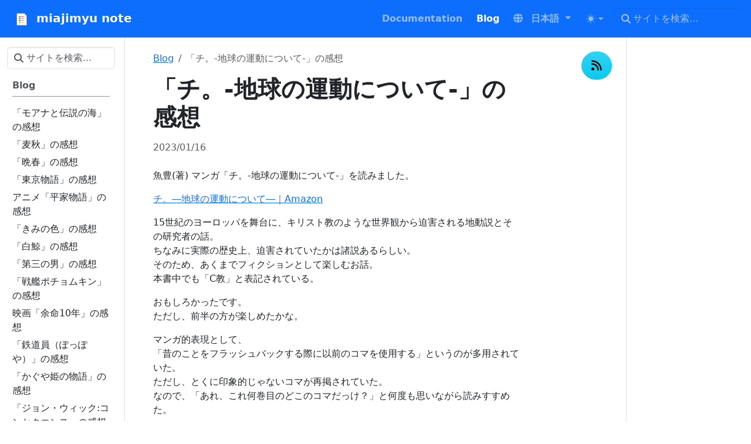

--- FILE ---
content_type: text/html; charset=utf-8
request_url: https://www.miajimyu.com/blog/2023/01/16/%E3%83%81-%E5%9C%B0%E7%90%83%E3%81%AE%E9%81%8B%E5%8B%95%E3%81%AB%E3%81%A4%E3%81%84%E3%81%A6-%E3%81%AE%E6%84%9F%E6%83%B3/
body_size: 295177
content:
<!doctype html>
<html itemscope itemtype="http://schema.org/WebPage" lang="ja" class="no-js" data-theme-init>
  <head>
    <meta charset="utf-8">
<meta name="viewport" content="width=device-width, initial-scale=1, shrink-to-fit=no">

<meta name="color-scheme" content="light dark">
<meta name="theme-color" media="(prefers-color-scheme: light)" content="#ffffff">
<meta name="theme-color" media="(prefers-color-scheme: dark)"  content="#000000">

<style>
  html { background: Canvas; color: CanvasText; }
  @media (prefers-color-scheme: dark) {
    html { background: #0b0d12; color: #e6e6e6; }
  }
  html[data-theme-init] * { transition: none !important; }
</style>

<script>
  (function() {
    const themeKey = 'td-color-theme';
    const storedTheme = localStorage.getItem(themeKey);
    let theme = storedTheme || (window.matchMedia('(prefers-color-scheme: dark)').matches ? 'dark' : 'light');

    if (theme === 'auto') {
      theme = window.matchMedia('(prefers-color-scheme: dark)').matches ? 'dark' : 'light';
    }

    document.documentElement.setAttribute('data-bs-theme', theme);
  })();
</script>
<meta name="robots" content="index, follow">


<link rel="shortcut icon" href="/favicons/favicon.ico" >
<link rel="apple-touch-icon" href="/favicons/apple-touch-icon-180x180.png" sizes="180x180">
<link rel="icon" type="image/png" href="/favicons/favicon-16x16.png" sizes="16x16">
<link rel="icon" type="image/png" href="/favicons/favicon-32x32.png" sizes="32x32">
<link rel="icon" type="image/png" href="/favicons/android-36x36.png" sizes="36x36">
<link rel="icon" type="image/png" href="/favicons/android-48x48.png" sizes="48x48">
<link rel="icon" type="image/png" href="/favicons/android-72x72.png" sizes="72x72">
<link rel="icon" type="image/png" href="/favicons/android-96x96.png" sizes="96x96">
<link rel="icon" type="image/png" href="/favicons/android-144x144.png" sizes="144x144">
<link rel="icon" type="image/png" href="/favicons/android-192x192.png" sizes="192x192">

<title>「チ。-地球の運動について-」の感想 | miajimyu note</title>
<meta name="description" content="魚豊(著) マンガ「チ。-地球の運動について-」を読みました。
チ。―地球の運動について―｜Amazon
15世紀のヨーロッパを舞台に、キリスト教のような世界観から迫害される地動説とその研究者の話。
ちなみに実際の歴史上、迫害されていたかは諸説あるらしい。
そのため、あくまでフィクションとして楽しむお話。
本書中でも「C教」と表記されている。
おもしろかったです。
ただし、前半の方が楽しめたかな。
マンガ的表現として、
「昔のことをフラッシュバックする際に以前のコマを使用する」というのが多用されていた。
ただし、とくに印象的じゃないコマが再掲されていた。
なので、「あれ、これ何巻目のどこのコマだっけ？」と何度も思いながら読みすすめた。
画力的な問題と言っていいのかわからないが、
後半の登場人物が「実はかつて登場した人物（老いた姿）」だとしても、 「あれ？これ誰だっけ？」となり、いまいちわからなかった。
これらが、後半を最大限に楽しめなかった理由だと思う。
スポンサーリンク">
<meta property="og:url" content="https://miajimyu.com/blog/2023/01/16/%E3%83%81-%E5%9C%B0%E7%90%83%E3%81%AE%E9%81%8B%E5%8B%95%E3%81%AB%E3%81%A4%E3%81%84%E3%81%A6-%E3%81%AE%E6%84%9F%E6%83%B3/">
  <meta property="og:site_name" content="miajimyu note">
  <meta property="og:title" content="「チ。-地球の運動について-」の感想">
  <meta property="og:description" content="魚豊(著) マンガ「チ。-地球の運動について-」を読みました。
チ。―地球の運動について―｜Amazon
15世紀のヨーロッパを舞台に、キリスト教のような世界観から迫害される地動説とその研究者の話。
ちなみに実際の歴史上、迫害されていたかは諸説あるらしい。
そのため、あくまでフィクションとして楽しむお話。
本書中でも「C教」と表記されている。
おもしろかったです。
ただし、前半の方が楽しめたかな。
マンガ的表現として、
「昔のことをフラッシュバックする際に以前のコマを使用する」というのが多用されていた。
ただし、とくに印象的じゃないコマが再掲されていた。
なので、「あれ、これ何巻目のどこのコマだっけ？」と何度も思いながら読みすすめた。
画力的な問題と言っていいのかわからないが、
後半の登場人物が「実はかつて登場した人物（老いた姿）」だとしても、 「あれ？これ誰だっけ？」となり、いまいちわからなかった。
これらが、後半を最大限に楽しめなかった理由だと思う。
スポンサーリンク">
  <meta property="og:locale" content="ja">
  <meta property="og:type" content="article">
    <meta property="article:section" content="blog">
    <meta property="article:published_time" content="2023-01-16T13:29:48+09:00">
    <meta property="article:modified_time" content="2025-12-17T21:43:20+09:00">

  <meta itemprop="name" content="「チ。-地球の運動について-」の感想">
  <meta itemprop="description" content="魚豊(著) マンガ「チ。-地球の運動について-」を読みました。
チ。―地球の運動について―｜Amazon
15世紀のヨーロッパを舞台に、キリスト教のような世界観から迫害される地動説とその研究者の話。
ちなみに実際の歴史上、迫害されていたかは諸説あるらしい。
そのため、あくまでフィクションとして楽しむお話。
本書中でも「C教」と表記されている。
おもしろかったです。
ただし、前半の方が楽しめたかな。
マンガ的表現として、
「昔のことをフラッシュバックする際に以前のコマを使用する」というのが多用されていた。
ただし、とくに印象的じゃないコマが再掲されていた。
なので、「あれ、これ何巻目のどこのコマだっけ？」と何度も思いながら読みすすめた。
画力的な問題と言っていいのかわからないが、
後半の登場人物が「実はかつて登場した人物（老いた姿）」だとしても、 「あれ？これ誰だっけ？」となり、いまいちわからなかった。
これらが、後半を最大限に楽しめなかった理由だと思う。
スポンサーリンク">
  <meta itemprop="datePublished" content="2023-01-16T13:29:48+09:00">
  <meta itemprop="dateModified" content="2025-12-17T21:43:20+09:00">
  <meta itemprop="wordCount" content="18">
  <meta name="twitter:card" content="summary">
  <meta name="twitter:title" content="「チ。-地球の運動について-」の感想">
  <meta name="twitter:description" content="魚豊(著) マンガ「チ。-地球の運動について-」を読みました。
チ。―地球の運動について―｜Amazon
15世紀のヨーロッパを舞台に、キリスト教のような世界観から迫害される地動説とその研究者の話。
ちなみに実際の歴史上、迫害されていたかは諸説あるらしい。
そのため、あくまでフィクションとして楽しむお話。
本書中でも「C教」と表記されている。
おもしろかったです。
ただし、前半の方が楽しめたかな。
マンガ的表現として、
「昔のことをフラッシュバックする際に以前のコマを使用する」というのが多用されていた。
ただし、とくに印象的じゃないコマが再掲されていた。
なので、「あれ、これ何巻目のどこのコマだっけ？」と何度も思いながら読みすすめた。
画力的な問題と言っていいのかわからないが、
後半の登場人物が「実はかつて登場した人物（老いた姿）」だとしても、 「あれ？これ誰だっけ？」となり、いまいちわからなかった。
これらが、後半を最大限に楽しめなかった理由だと思う。
スポンサーリンク">
<link rel="preload" href="/scss/main.min.7558def49c9a86204a3023d1b1c128139460e0d76bafdb42a3f64080c668aeb1.css" as="style" integrity="sha256-dVje9JyahiBKMCPRscEoE5Rg4Ndrr9tCo/ZAgMZorrE=" crossorigin="anonymous">
<link href="/scss/main.min.7558def49c9a86204a3023d1b1c128139460e0d76bafdb42a3f64080c668aeb1.css" rel="stylesheet" integrity="sha256-dVje9JyahiBKMCPRscEoE5Rg4Ndrr9tCo/ZAgMZorrE=" crossorigin="anonymous">
<script
  src="https://code.jquery.com/jquery-3.7.1.min.js"
  integrity="sha512-v2CJ7UaYy4JwqLDIrZUI/4hqeoQieOmAZNXBeQyjo21dadnwR+8ZaIJVT8EE2iyI61OV8e6M8PP2/4hpQINQ/g=="
  crossorigin="anonymous"></script>

      <script async src="https://www.googletagmanager.com/gtag/js?id=G-MVKQME711L"></script>
      <script>
        var doNotTrack = false;
        if ( false ) {
          var dnt = (navigator.doNotTrack || window.doNotTrack || navigator.msDoNotTrack);
          var doNotTrack = (dnt == "1" || dnt == "yes");
        }
        if (!doNotTrack) {
          window.dataLayer = window.dataLayer || [];
          function gtag(){dataLayer.push(arguments);}
          gtag('js', new Date());
          gtag('config', 'G-MVKQME711L');
        }
      </script>
  </head>
  <body class="td-page td-blog">
    <header>
      <nav class="td-navbar js-navbar-scroll" data-bs-theme="dark">
<div class="td-navbar-container container-fluid flex-column flex-md-row">
  <a class="navbar-brand" href="/"><span class="navbar-brand__logo navbar-logo"><svg id="Layer_1" xmlns="http://www.w3.org/2000/svg" xmlns:xlink="http://www.w3.org/1999/xlink" viewBox="0 0 500 500" style="enable-background:new 0 0 500 500"><g><path style="fill:#fff" d="M116.8525 421.9722c-5.7041.0-10.3442-4.3127-10.3442-9.6129V88.183c0-5.3002 4.6401-9.6117 10.3442-9.6117H320.858c3.0347.0 9.3959.5498 11.7506 2.6302l.3545.3442 58.905 63.2912c2.3101 2.491 2.9202 8.4928 2.9202 11.3184v256.2039c0 5.3002-4.6407 9.6129-10.3436 9.6129H116.8525z"/><g><g><g><path style="fill:#767676" d="M384.4445 423.2066H116.852c-6.3839.0-11.5786-4.8658-11.5786-10.8474V88.1831c0-5.9804 5.1947-10.8461 11.5786-10.8461h204.0062c.377.0 9.2786.0329 12.568 2.9389l.3947.3833 58.9508 63.337c3.2135 3.4652 3.2514 11.7924 3.2514 12.1593v256.2036C396.0231 418.3408 390.8284 423.2066 384.4445 423.2066zM116.5079 411.9189c.0848.0278.1999.0531.3441.0531h267.5925c.1442.0.2581-.0253.3441-.0531V156.1556c-.0076-.9033-.3593-3.7347-.7034-5.0037l-57.6527-61.9416c-1.4651-.3176-4.4533-.6389-5.5742-.6389H116.852c-.143.0-.2594.024-.3441.0531V411.9189zm267.4533-261.149zM327.0321 89.371v.0013V89.371z"/></g></g></g><g><g><path style="fill:#5b7fc0" d="M189.0874 210.1754l.0012-.0012c7.7751.0012 15.0295 4.1862 18.932 10.9234 1.9177 3.3159 2.9305 7.1011 2.9293 10.9378.0 5.8394-2.2733 11.3304-6.4032 15.4604-4.1288 4.1288-9.6186 6.4032-15.458 6.4032s-11.328-2.2733-15.458-6.4032-6.4032-9.6186-6.4056-15.4628c.0012-6.025 2.454-11.4897 6.4116-15.4473C177.5953 212.627 183.0601 210.1742 189.0874 210.1754zm7.993 21.8576c.0012-1.4042-.3687-2.7868-1.063-3.9887-1.4293-2.4684-4.0833-3.9995-6.9299-4.0019-4.4077.0024-7.993 3.5877-7.993 7.993.0 2.1356.832 4.1431 2.3427 5.6539 1.5083 1.5083 3.5159 2.3403 5.6503 2.3415 2.1356.0 4.1443-.8308 5.6539-2.3403S197.0816 234.1722 197.0804 232.033z"/><path style="opacity:.3;fill:#fff" d="M189.0898 210.176c7.7763.0 15.0283 4.1826 18.926 10.9151 1.9201 3.3136 2.9377 7.0988 2.9353 10.9462.0024 12.0643-9.8065 21.8636-21.8613 21.8613-12.0547.0024-21.8636-9.8066-21.8612-21.8613.0-6.0285 2.4516-11.4921 6.4116-15.452C177.5977 212.6276 183.0612 210.176 189.0898 210.176zm7.9941 21.8612c0-1.4078-.3711-2.7892-1.0702-3.9959-1.4269-2.466-4.0797-3.9983-6.924-3.9983-4.4005-.0048-7.9918 3.5817-7.9942 7.9942.0024 4.4077 3.5865 7.9918 7.9942 7.9942 2.2027.0 4.2018-.8978 5.6479-2.3439C196.1861 236.239 197.0839 234.2399 197.0839 232.0372z"/><g><defs><path id="SVGID_1_" d="M194.7376 237.6875c-1.4461 1.4461-3.4452 2.3439-5.6479 2.3439-4.4077-.0024-7.9918-3.5865-7.9942-7.9942.0024-4.4125 3.5937-7.999 7.9942-7.9942 2.8443.0 5.497 1.5323 6.924 3.9983.6991 1.2067 1.0702 2.5881 1.0702 3.9959C197.0839 234.2399 196.1861 236.239 194.7376 237.6875z"/></defs><clipPath id="SVGID_2_"><use xlink:href="#SVGID_1_" style="overflow:visible"/></clipPath><path style="clip-path:url(#SVGID_2_);fill:#fff" d="M190.0704 225.0237c-4.4005-.0048-7.9918 3.5817-7.9942 7.9942.0011 1.9546.7088 3.7452 1.8782 5.1354-1.7447-1.4674-2.8575-3.663-2.8588-6.116.0024-4.4125 3.5936-7.999 7.9942-7.9942 2.3802-1e-4 4.616 1.0833 6.1218 2.8788C193.7885 225.7247 191.9774 225.0237 190.0704 225.0237z"/><path style="opacity:.13;clip-path:url(#SVGID_2_);fill:#020202" d="M190.0704 225.0237c-4.4005-.0048-7.9918 3.5817-7.9942 7.9942.0011 1.9546.7088 3.7452 1.8782 5.1354-1.7447-1.4674-2.8575-3.663-2.8588-6.116.0024-4.4125 3.5936-7.999 7.9942-7.9942 2.3802-1e-4 4.616 1.0833 6.1218 2.8788C193.7885 225.7247 191.9774 225.0237 190.0704 225.0237z"/></g><g><defs><path id="SVGID_3_" d="M189.0898 210.176c7.7763.0 15.0283 4.1826 18.926 10.9151 1.9201 3.3136 2.9377 7.0988 2.9353 10.9462.0024 12.0643-9.8065 21.8636-21.8613 21.8613-12.0547.0024-21.8636-9.8066-21.8612-21.8613.0-6.0285 2.4516-11.4921 6.4116-15.452C177.5977 212.6276 183.0612 210.176 189.0898 210.176zm7.9941 21.8612c0-1.4078-.3711-2.7892-1.0702-3.9959-1.4269-2.466-4.0797-3.9983-6.924-3.9983-4.4005-.0048-7.9918 3.5817-7.9942 7.9942.0024 4.4077 3.5865 7.9918 7.9942 7.9942 2.2027.0 4.2018-.8978 5.6479-2.3439C196.1861 236.239 197.0839 234.2399 197.0839 232.0372z"/></defs><clipPath id="SVGID_4_"><use xlink:href="#SVGID_3_" style="overflow:visible"/></clipPath><path style="clip-path:url(#SVGID_4_);fill:#5b7fc0" d="M172.6595 215.6045c-3.96 3.96-6.4116 9.4235-6.4116 15.452-.0024 12.0547 9.8066 21.8636 21.8613 21.8612 12.0547.0024 21.8636-9.797 21.8613-21.8612.0024-3.8475-1.0151-7.6326-2.9353-10.9462-3.8977-6.7324-11.1497-10.9151-18.926-10.9151C182.0806 209.1953 176.6171 211.647 172.6595 215.6045z"/></g></g><rect x="198.8952" y="225.1043" style="fill:#5b7fc0" width="122.6266" height="13.8671"/></g><g><path style="fill:#d95140" d="M189.0874 155.7611l.0012-.0012c7.7751.0012 15.0295 4.1862 18.932 10.9234 1.9177 3.3159 2.9305 7.1011 2.9293 10.9378.0 5.8394-2.2733 11.3304-6.4032 15.4604-4.1288 4.1288-9.6186 6.4032-15.458 6.4032s-11.328-2.2733-15.458-6.4032-6.4032-9.6186-6.4056-15.4628c.0012-6.0249 2.454-11.4897 6.4116-15.4473C177.5953 158.2128 183.0601 155.7599 189.0874 155.7611zm7.993 21.8577c.0012-1.4042-.3687-2.7868-1.063-3.9887-1.4293-2.4684-4.0833-3.9995-6.9299-4.0019-4.4077.0024-7.993 3.5877-7.993 7.993.0 2.1356.832 4.1431 2.3427 5.6539 1.5083 1.5083 3.5159 2.3403 5.6503 2.3415 2.1356.0 4.1443-.8308 5.6539-2.3403C196.2508 181.7667 197.0816 179.758 197.0804 177.6188z"/><path style="opacity:.3;fill:#fff" d="M189.0898 155.7617c7.7763.0 15.0283 4.1826 18.926 10.9151 1.9201 3.3135 2.9377 7.0987 2.9353 10.9462.0024 12.0643-9.8065 21.8636-21.8613 21.8613-12.0547.0024-21.8636-9.8066-21.8612-21.8613.0-6.0285 2.4516-11.4921 6.4116-15.452C177.5977 158.2134 183.0612 155.7617 189.0898 155.7617zm7.9941 21.8613c0-1.4078-.3711-2.7892-1.0702-3.9959-1.4269-2.466-4.0797-3.9983-6.924-3.9983-4.4005-.0048-7.9918 3.5817-7.9942 7.9942.0024 4.4077 3.5865 7.9918 7.9942 7.9942 2.2027.0 4.2018-.8978 5.6479-2.3439C196.1861 181.8248 197.0839 179.8256 197.0839 177.623z"/><g><defs><path id="SVGID_5_" d="M194.7376 183.2733c-1.4461 1.4461-3.4452 2.3439-5.6479 2.3439-4.4077-.0024-7.9918-3.5865-7.9942-7.9942.0024-4.4125 3.5937-7.9989 7.9942-7.9942 2.8443.0 5.497 1.5323 6.924 3.9983.6991 1.2067 1.0702 2.5881 1.0702 3.9959C197.0839 179.8256 196.1861 181.8248 194.7376 183.2733z"/></defs><clipPath id="SVGID_6_"><use xlink:href="#SVGID_5_" style="overflow:visible"/></clipPath><path style="clip-path:url(#SVGID_6_);fill:#fff" d="M190.0704 170.6095c-4.4005-.0048-7.9918 3.5817-7.9942 7.9942.0011 1.9546.7088 3.7452 1.8782 5.1354-1.7447-1.4674-2.8575-3.663-2.8588-6.116.0024-4.4125 3.5936-7.999 7.9942-7.9942 2.3802-1e-4 4.616 1.0833 6.1218 2.8788C193.7885 171.3104 191.9774 170.6095 190.0704 170.6095z"/><path style="opacity:.13;clip-path:url(#SVGID_6_);fill:#020202" d="M190.0704 170.6095c-4.4005-.0048-7.9918 3.5817-7.9942 7.9942.0011 1.9546.7088 3.7452 1.8782 5.1354-1.7447-1.4674-2.8575-3.663-2.8588-6.116.0024-4.4125 3.5936-7.999 7.9942-7.9942 2.3802-1e-4 4.616 1.0833 6.1218 2.8788C193.7885 171.3104 191.9774 170.6095 190.0704 170.6095z"/></g><g><defs><path id="SVGID_7_" d="M189.0898 155.7617c7.7763.0 15.0283 4.1826 18.926 10.9151 1.9201 3.3135 2.9377 7.0987 2.9353 10.9462.0024 12.0643-9.8065 21.8636-21.8613 21.8613-12.0547.0024-21.8636-9.8066-21.8612-21.8613.0-6.0285 2.4516-11.4921 6.4116-15.452C177.5977 158.2134 183.0612 155.7617 189.0898 155.7617zm7.9941 21.8613c0-1.4078-.3711-2.7892-1.0702-3.9959-1.4269-2.466-4.0797-3.9983-6.924-3.9983-4.4005-.0048-7.9918 3.5817-7.9942 7.9942.0024 4.4077 3.5865 7.9918 7.9942 7.9942 2.2027.0 4.2018-.8978 5.6479-2.3439C196.1861 181.8248 197.0839 179.8256 197.0839 177.623z"/></defs><clipPath id="SVGID_8_"><use xlink:href="#SVGID_7_" style="overflow:visible"/></clipPath><path style="clip-path:url(#SVGID_8_);fill:#d95140" d="M172.6595 161.1903c-3.96 3.96-6.4116 9.4235-6.4116 15.452-.0024 12.0547 9.8066 21.8636 21.8613 21.8613 12.0547.0024 21.8636-9.797 21.8613-21.8613.0024-3.8474-1.0151-7.6326-2.9353-10.9462-3.8977-6.7324-11.1497-10.9151-18.926-10.9151C182.0806 154.7811 176.6171 157.2327 172.6595 161.1903z"/></g><rect x="198.8952" y="170.69" style="fill:#d95140" width="122.6266" height="13.8671"/></g><g><g><path style="fill:#56a55c" d="M189.5379 264.6147l.0012-.0012c7.7751.0012 15.0294 4.1862 18.932 10.9235 1.9177 3.3159 2.9305 7.1011 2.9293 10.9378.0 5.8394-2.2733 11.3304-6.4032 15.4604-4.1288 4.1288-9.6186 6.4032-15.458 6.4032-5.8394.0-11.3281-2.2733-15.458-6.4032-4.13-4.13-6.4032-9.6186-6.4056-15.4628.0012-6.0249 2.454-11.4897 6.4116-15.4472C178.0458 267.0663 183.5105 264.6135 189.5379 264.6147zm7.993 21.8576c.0012-1.4042-.3687-2.7868-1.063-3.9887-1.4293-2.4684-4.0833-3.9995-6.9299-4.0019-4.4077.0024-7.993 3.5877-7.993 7.993.0 2.1356.832 4.1431 2.3427 5.6538 1.5083 1.5083 3.5159 2.3403 5.6503 2.3415 2.1356.0 4.1443-.8308 5.6539-2.3403C196.7013 290.6202 197.5321 288.6115 197.5309 286.4723z"/><path style="opacity:.3;fill:#fff" d="M189.5403 264.6153c7.7763.0 15.0283 4.1826 18.926 10.9151 1.9201 3.3135 2.9377 7.0987 2.9353 10.9462.0024 12.0643-9.8065 21.8636-21.8613 21.8613-12.0547.0024-21.8636-9.8065-21.8612-21.8613.0-6.0285 2.4516-11.492 6.4116-15.452C178.0482 267.0669 183.5117 264.6153 189.5403 264.6153zm7.9941 21.8612c0-1.4078-.3711-2.7892-1.0702-3.9959-1.4269-2.466-4.0797-3.9983-6.924-3.9983-4.4005-.0048-7.9918 3.5817-7.9942 7.9941.0024 4.4077 3.5865 7.9918 7.9942 7.9942 2.2027.0 4.2018-.8978 5.6479-2.3439C196.6366 290.6783 197.5344 288.6792 197.5344 286.4765z"/><g><defs><path id="SVGID_9_" d="M195.1881 292.1268c-1.4461 1.4461-3.4452 2.3439-5.6479 2.3439-4.4077-.0024-7.9918-3.5865-7.9942-7.9942.0024-4.4125 3.5937-7.9989 7.9942-7.9941 2.8443.0 5.497 1.5323 6.924 3.9983.6991 1.2067 1.0702 2.5881 1.0702 3.9959C197.5344 288.6792 196.6366 290.6783 195.1881 292.1268z"/></defs><clipPath id="SVGID_10_"><use xlink:href="#SVGID_9_" style="overflow:visible"/></clipPath><path style="clip-path:url(#SVGID_10_);fill:#fff" d="M190.5209 279.463c-4.4005-.0048-7.9918 3.5817-7.9942 7.9941.0011 1.9547.7088 3.7452 1.8782 5.1354-1.7446-1.4674-2.8575-3.6631-2.8588-6.1161.0024-4.4125 3.5936-7.999 7.9942-7.9941 2.3802-1e-4 4.616 1.0833 6.1218 2.8788C194.239 280.164 192.4279 279.463 190.5209 279.463z"/><path style="opacity:.13;clip-path:url(#SVGID_10_);fill:#020202" d="M190.5209 279.463c-4.4005-.0048-7.9918 3.5817-7.9942 7.9941.0011 1.9547.7088 3.7452 1.8782 5.1354-1.7446-1.4674-2.8575-3.6631-2.8588-6.1161.0024-4.4125 3.5936-7.999 7.9942-7.9941 2.3802-1e-4 4.616 1.0833 6.1218 2.8788C194.239 280.164 192.4279 279.463 190.5209 279.463z"/></g><g><defs><path id="SVGID_11_" d="M189.5403 264.6153c7.7763.0 15.0283 4.1826 18.926 10.9151 1.9201 3.3135 2.9377 7.0987 2.9353 10.9462.0024 12.0643-9.8065 21.8636-21.8613 21.8613-12.0547.0024-21.8636-9.8065-21.8612-21.8613.0-6.0285 2.4516-11.492 6.4116-15.452C178.0482 267.0669 183.5117 264.6153 189.5403 264.6153zm7.9941 21.8612c0-1.4078-.3711-2.7892-1.0702-3.9959-1.4269-2.466-4.0797-3.9983-6.924-3.9983-4.4005-.0048-7.9918 3.5817-7.9942 7.9941.0024 4.4077 3.5865 7.9918 7.9942 7.9942 2.2027.0 4.2018-.8978 5.6479-2.3439C196.6366 290.6783 197.5344 288.6792 197.5344 286.4765z"/></defs><clipPath id="SVGID_12_"><use xlink:href="#SVGID_11_" style="overflow:visible"/></clipPath><path style="clip-path:url(#SVGID_12_);fill:#56a55c" d="M173.11 270.0439c-3.96 3.96-6.4116 9.4235-6.4116 15.452-.0024 12.0547 9.8066 21.8636 21.8613 21.8613 12.0547.0024 21.8636-9.797 21.8613-21.8613.0024-3.8474-1.0151-7.6326-2.9353-10.9462-3.8977-6.7325-11.1497-10.9151-18.926-10.9151C182.5311 263.6346 177.0676 266.0863 173.11 270.0439z"/></g></g><rect x="199.3456" y="279.5436" style="fill:#56a55c" width="122.6266" height="13.8671"/></g><g><g><path style="fill:#f1bc42" d="M189.0874 318.7208l.0012-.0012c7.7751.0012 15.0295 4.1862 18.932 10.9234 1.9177 3.3159 2.9305 7.1011 2.9293 10.9378.0 5.8394-2.2733 11.3305-6.4032 15.4604-4.1288 4.1288-9.6186 6.4032-15.458 6.4032s-11.328-2.2733-15.458-6.4032-6.4032-9.6186-6.4056-15.4628c.0012-6.025 2.454-11.4897 6.4116-15.4472C177.5953 321.1724 183.0601 318.7196 189.0874 318.7208zm7.993 21.8576c.0012-1.4042-.3687-2.7868-1.063-3.9887-1.4293-2.4684-4.0833-3.9995-6.9299-4.0019-4.4077.0024-7.993 3.5877-7.993 7.993.0 2.1356.832 4.1431 2.3427 5.6539 1.5083 1.5083 3.5159 2.3403 5.6503 2.3415 2.1356.0 4.1443-.8308 5.6539-2.3403S197.0816 342.7176 197.0804 340.5784z"/><path style="opacity:.3;fill:#fff" d="M189.0898 318.7214c7.7763.0 15.0283 4.1826 18.926 10.915 1.9201 3.3136 2.9377 7.0988 2.9353 10.9462.0024 12.0643-9.8065 21.8636-21.8613 21.8612-12.0547.0024-21.8636-9.8065-21.8612-21.8612.0-6.0285 2.4516-11.4921 6.4116-15.452C177.5977 321.173 183.0612 318.7214 189.0898 318.7214zm7.9941 21.8612c0-1.4078-.3711-2.7892-1.0702-3.9959-1.4269-2.466-4.0797-3.9983-6.924-3.9983-4.4005-.0048-7.9918 3.5817-7.9942 7.9942.0024 4.4077 3.5865 7.9918 7.9942 7.9942 2.2027.0 4.2018-.8978 5.6479-2.3439C196.1861 344.7844 197.0839 342.7853 197.0839 340.5826z"/><g><defs><path id="SVGID_13_" d="M194.7376 346.2329c-1.4461 1.4461-3.4452 2.3439-5.6479 2.3439-4.4077-.0024-7.9918-3.5865-7.9942-7.9942.0024-4.4125 3.5937-7.999 7.9942-7.9942 2.8443.0 5.497 1.5323 6.924 3.9983.6991 1.2067 1.0702 2.5881 1.0702 3.9959C197.0839 342.7853 196.1861 344.7844 194.7376 346.2329z"/></defs><clipPath id="SVGID_14_"><use xlink:href="#SVGID_13_" style="overflow:visible"/></clipPath><path style="clip-path:url(#SVGID_14_);fill:#fff" d="M190.0704 333.5691c-4.4005-.0048-7.9918 3.5817-7.9942 7.9942.0011 1.9547.7088 3.7452 1.8782 5.1354-1.7447-1.4674-2.8575-3.6631-2.8588-6.1161.0024-4.4125 3.5936-7.999 7.9942-7.9942 2.3802-1e-4 4.616 1.0834 6.1218 2.8788C193.7885 334.2701 191.9774 333.5691 190.0704 333.5691z"/><path style="opacity:.13;clip-path:url(#SVGID_14_);fill:#020202" d="M190.0704 333.5691c-4.4005-.0048-7.9918 3.5817-7.9942 7.9942.0011 1.9547.7088 3.7452 1.8782 5.1354-1.7447-1.4674-2.8575-3.6631-2.8588-6.1161.0024-4.4125 3.5936-7.999 7.9942-7.9942 2.3802-1e-4 4.616 1.0834 6.1218 2.8788C193.7885 334.2701 191.9774 333.5691 190.0704 333.5691z"/></g><g><defs><path id="SVGID_15_" d="M189.0898 318.7214c7.7763.0 15.0283 4.1826 18.926 10.915 1.9201 3.3136 2.9377 7.0988 2.9353 10.9462.0024 12.0643-9.8065 21.8636-21.8613 21.8612-12.0547.0024-21.8636-9.8065-21.8612-21.8612.0-6.0285 2.4516-11.4921 6.4116-15.452C177.5977 321.173 183.0612 318.7214 189.0898 318.7214zm7.9941 21.8612c0-1.4078-.3711-2.7892-1.0702-3.9959-1.4269-2.466-4.0797-3.9983-6.924-3.9983-4.4005-.0048-7.9918 3.5817-7.9942 7.9942.0024 4.4077 3.5865 7.9918 7.9942 7.9942 2.2027.0 4.2018-.8978 5.6479-2.3439C196.1861 344.7844 197.0839 342.7853 197.0839 340.5826z"/></defs><clipPath id="SVGID_16_"><use xlink:href="#SVGID_15_" style="overflow:visible"/></clipPath><path style="clip-path:url(#SVGID_16_);fill:#f1bc42" d="M172.6595 324.15c-3.96 3.96-6.4116 9.4235-6.4116 15.452-.0024 12.0547 9.8066 21.8636 21.8613 21.8612 12.0547.0024 21.8636-9.797 21.8613-21.8612.0024-3.8474-1.0151-7.6327-2.9353-10.9462-3.8977-6.7324-11.1497-10.9151-18.926-10.9151C182.0806 317.7407 176.6171 320.1924 172.6595 324.15z"/></g></g><rect x="198.8952" y="333.6497" style="fill:#f1bc42" width="122.6266" height="13.8671"/></g></g></svg></span><span class="navbar-brand__name">miajimyu note</span></a>
  <div class="td-navbar-nav-scroll td-navbar-nav-scroll--indicator" id="main_navbar">
    <div class="scroll-indicator scroll-left"></div>
    <ul class="navbar-nav">
      <li class="nav-item">
        <a class="nav-link" href="/docs/"><span>Documentation</span></a>
      </li>
      <li class="nav-item">
        <a class="nav-link active" href="/blog/"><span>Blog</span></a>
      </li>
      <li class="nav-item td-navbar__lang-menu">
        <div class="td-lang-menu dropdown">
  <a class="nav-link dropdown-toggle td-lang-menu__title" href="#" role="button"
    data-bs-toggle="dropdown" aria-haspopup="true" aria-expanded="false">
    <span class="td-lang-menu__title-text">日本語</span>
    <span class="td-lang-menu__title-code">JA</span>
  </a>
  <ul class="dropdown-menu">
    <li><span class="dropdown-item disabled">English</span></li>
      <li><span class="dropdown-item active">日本語</span></li>
      </ul>
</div></li>
      <li class="nav-item td-navbar__light-dark-menu">
        <div class="td-light-dark-menu dropdown"><svg xmlns="http://www.w3.org/2000/svg" class="d-none">
  <symbol id="check2" viewBox="0 0 16 16">
    <path d="M13.854 3.646a.5.5 0 0 1 0 .708l-7 7a.5.5 0 0 1-.708 0l-3.5-3.5a.5.5 0 1 1 .708-.708L6.5 10.293l6.646-6.647a.5.5 0 0 1 .708 0z"/>
  </symbol>
  <symbol id="circle-half" viewBox="0 0 16 16">
    <path d="M8 15A7 7 0 1 0 8 1v14zm0 1A8 8 0 1 1 8 0a8 8 0 0 1 0 16z"/>
  </symbol>
  <symbol id="moon-stars-fill" viewBox="0 0 16 16">
    <path d="M6 .278a.768.768 0 0 1 .08.858 7.208 7.208 0 0 0-.878 3.46c0 4.021 3.278 7.277 7.318 7.277.527 0 1.04-.055 1.533-.16a.787.787 0 0 1 .81.316.733.733 0 0 1-.031.893A8.349 8.349 0 0 1 8.344 16C3.734 16 0 12.286 0 7.71 0 4.266 2.114 1.312 5.124.06A.752.752 0 0 1 6 .278z"/>
    <path d="M10.794 3.148a.217.217 0 0 1 .412 0l.387 1.162c.173.518.579.924 1.097 1.097l1.162.387a.217.217 0 0 1 0 .412l-1.162.387a1.734 1.734 0 0 0-1.097 1.097l-.387 1.162a.217.217 0 0 1-.412 0l-.387-1.162A1.734 1.734 0 0 0 9.31 6.593l-1.162-.387a.217.217 0 0 1 0-.412l1.162-.387a1.734 1.734 0 0 0 1.097-1.097l.387-1.162zM13.863.099a.145.145 0 0 1 .274 0l.258.774c.115.346.386.617.732.732l.774.258a.145.145 0 0 1 0 .274l-.774.258a1.156 1.156 0 0 0-.732.732l-.258.774a.145.145 0 0 1-.274 0l-.258-.774a1.156 1.156 0 0 0-.732-.732l-.774-.258a.145.145 0 0 1 0-.274l.774-.258c.346-.115.617-.386.732-.732L13.863.1z"/>
  </symbol>
  <symbol id="sun-fill" viewBox="0 0 16 16">
    <path d="M8 12a4 4 0 1 0 0-8 4 4 0 0 0 0 8zM8 0a.5.5 0 0 1 .5.5v2a.5.5 0 0 1-1 0v-2A.5.5 0 0 1 8 0zm0 13a.5.5 0 0 1 .5.5v2a.5.5 0 0 1-1 0v-2A.5.5 0 0 1 8 13zm8-5a.5.5 0 0 1-.5.5h-2a.5.5 0 0 1 0-1h2a.5.5 0 0 1 .5.5zM3 8a.5.5 0 0 1-.5.5h-2a.5.5 0 0 1 0-1h2A.5.5 0 0 1 3 8zm10.657-5.657a.5.5 0 0 1 0 .707l-1.414 1.415a.5.5 0 1 1-.707-.708l1.414-1.414a.5.5 0 0 1 .707 0zm-9.193 9.193a.5.5 0 0 1 0 .707L3.05 13.657a.5.5 0 0 1-.707-.707l1.414-1.414a.5.5 0 0 1 .707 0zm9.193 2.121a.5.5 0 0 1-.707 0l-1.414-1.414a.5.5 0 0 1 .707-.707l1.414 1.414a.5.5 0 0 1 0 .707zM4.464 4.465a.5.5 0 0 1-.707 0L2.343 3.05a.5.5 0 1 1 .707-.707l1.414 1.414a.5.5 0 0 1 0 .708z"/>
  </symbol>
</svg>
<button class="btn btn-link nav-link dropdown-toggle d-flex align-items-center"
        id="bd-theme"
        type="button"
        aria-expanded="false"
        data-bs-toggle="dropdown"
        aria-label="Toggle theme (auto)">
  <svg class="bi my-1 theme-icon-active"><use href="#circle-half"></use></svg>
</button>
<ul class="dropdown-menu" aria-labelledby="bd-theme">
  <li>
    <button type="button" class="dropdown-item d-flex align-items-center" data-bs-theme-value="light" aria-pressed="false">
      <svg class="bi me-2 opacity-50"><use href="#sun-fill"></use></svg>
      Light
      <svg class="bi ms-auto d-none"><use href="#check2"></use></svg>
    </button>
  </li>
  <li>
    <button type="button" class="dropdown-item d-flex align-items-center" data-bs-theme-value="dark" aria-pressed="false">
      <svg class="bi me-2 opacity-50"><use href="#moon-stars-fill"></use></svg>
      Dark
      <svg class="bi ms-auto d-none"><use href="#check2"></use></svg>
    </button>
  </li>
  <li>
    <button type="button" class="dropdown-item d-flex align-items-center active" data-bs-theme-value="auto" aria-pressed="true">
      <svg class="bi me-2 opacity-50"><use href="#circle-half"></use></svg>
      Auto
      <svg class="bi ms-auto d-none"><use href="#check2"></use></svg>
    </button>
  </li>
</ul>
</div>

      </li>
      </ul>
    <div class="scroll-indicator scroll-right"></div>
  </div>
  <div class="d-none d-lg-block td-navbar__search">
    <div class="td-search">
  <div class="td-search__icon"></div>
  <input type="search" class="td-search__input form-control td-search-input" placeholder="サイトを検索..." aria-label="サイトを検索..." autocomplete="off">
</div>
  </div>
</div>
</nav>
    </header>
    <div class="container-fluid td-outer">
      <div class="td-main" data-bs-spy="scroll" data-bs-target=".td-toc" data-bs-root-margin="0px 0px -10%">
        <div class="row flex-xl-nowrap">
          <aside class="col-12 col-md-3 col-xl-2 td-sidebar d-print-none">
            <div id="td-sidebar-menu" class="td-sidebar__inner">
  <form class="td-sidebar__search d-flex align-items-center">
    <div class="td-search">
  <div class="td-search__icon"></div>
  <input type="search" class="td-search__input form-control td-search-input" placeholder="サイトを検索..." aria-label="サイトを検索..." autocomplete="off">
</div>
    <button class="btn btn-link td-sidebar__toggle" type="button" data-bs-toggle="collapse" data-bs-target="#td-section-nav" aria-controls="td-section-nav" aria-expanded="false" aria-label="Toggle section navigation">
    </button>
  </form>
  <nav class="td-sidebar-nav collapse" id="td-section-nav">
    <ul class="td-sidebar-nav__section pe-md-3 ul-0">
      <li class="td-sidebar-nav__section-title td-sidebar-nav__section with-child active-path" id="m-blog-li">
    <a href="/blog/" class="align-left ps-0 td-sidebar-link td-sidebar-link__section tree-root" id="m-blog"><span class="">Blog</span></a>
    <ul class="ul-1">
      <li class="td-sidebar-nav__section-title td-sidebar-nav__section without-child" id="m-blog20260122e383a2e382a2e3838ae381a8e4bc9de8aaace381aee6b5b7e381aee6849fe683b3-li">
    <a href="/blog/2026/01/22/%E3%83%A2%E3%82%A2%E3%83%8A%E3%81%A8%E4%BC%9D%E8%AA%AC%E3%81%AE%E6%B5%B7%E3%81%AE%E6%84%9F%E6%83%B3/" class="align-left ps-0 td-sidebar-link td-sidebar-link__page" id="m-blog20260122e383a2e382a2e3838ae381a8e4bc9de8aaace381aee6b5b7e381aee6849fe683b3"><span class="">「モアナと伝説の海」の感想</span></a>
  </li><li class="td-sidebar-nav__section-title td-sidebar-nav__section without-child" id="m-blog20260121e9baa6e7a78be381aee6849fe683b3-li">
    <a href="/blog/2026/01/21/%E9%BA%A6%E7%A7%8B%E3%81%AE%E6%84%9F%E6%83%B3/" class="align-left ps-0 td-sidebar-link td-sidebar-link__page" id="m-blog20260121e9baa6e7a78be381aee6849fe683b3"><span class="">「麦秋」の感想</span></a>
  </li><li class="td-sidebar-nav__section-title td-sidebar-nav__section without-child" id="m-blog20260121e699a9e698a5e381aee6849fe683b3-li">
    <a href="/blog/2026/01/21/%E6%99%A9%E6%98%A5%E3%81%AE%E6%84%9F%E6%83%B3/" class="align-left ps-0 td-sidebar-link td-sidebar-link__page" id="m-blog20260121e699a9e698a5e381aee6849fe683b3"><span class="">「晩春」の感想</span></a>
  </li><li class="td-sidebar-nav__section-title td-sidebar-nav__section without-child" id="m-blog20260119e69db1e4baace789a9e8aa9ee381aee6849fe683b3-li">
    <a href="/blog/2026/01/19/%E6%9D%B1%E4%BA%AC%E7%89%A9%E8%AA%9E%E3%81%AE%E6%84%9F%E6%83%B3/" class="align-left ps-0 td-sidebar-link td-sidebar-link__page" id="m-blog20260119e69db1e4baace789a9e8aa9ee381aee6849fe683b3"><span class="">「東京物語」の感想</span></a>
  </li><li class="td-sidebar-nav__section-title td-sidebar-nav__section without-child" id="m-blog20260118e382a2e3838be383a1e5b9b3e5aeb6e789a9e8aa9ee381aee6849fe683b3-li">
    <a href="/blog/2026/01/18/%E3%82%A2%E3%83%8B%E3%83%A1%E5%B9%B3%E5%AE%B6%E7%89%A9%E8%AA%9E%E3%81%AE%E6%84%9F%E6%83%B3/" class="align-left ps-0 td-sidebar-link td-sidebar-link__page" id="m-blog20260118e382a2e3838be383a1e5b9b3e5aeb6e789a9e8aa9ee381aee6849fe683b3"><span class="">アニメ「平家物語」の感想</span></a>
  </li><li class="td-sidebar-nav__section-title td-sidebar-nav__section without-child" id="m-blog20260116e3818de381bfe381aee889b2e381aee6849fe683b3-li">
    <a href="/blog/2026/01/16/%E3%81%8D%E3%81%BF%E3%81%AE%E8%89%B2%E3%81%AE%E6%84%9F%E6%83%B3/" class="align-left ps-0 td-sidebar-link td-sidebar-link__page" id="m-blog20260116e3818de381bfe381aee889b2e381aee6849fe683b3"><span class="">「きみの色」の感想</span></a>
  </li><li class="td-sidebar-nav__section-title td-sidebar-nav__section without-child" id="m-blog20260115e799bde9afa8e381aee6849fe683b3-li">
    <a href="/blog/2026/01/15/%E7%99%BD%E9%AF%A8%E3%81%AE%E6%84%9F%E6%83%B3/" class="align-left ps-0 td-sidebar-link td-sidebar-link__page" id="m-blog20260115e799bde9afa8e381aee6849fe683b3"><span class="">「白鯨」の感想</span></a>
  </li><li class="td-sidebar-nav__section-title td-sidebar-nav__section without-child" id="m-blog20260114e7acace4b889e381aee794b7e381aee6849fe683b3-li">
    <a href="/blog/2026/01/14/%E7%AC%AC%E4%B8%89%E3%81%AE%E7%94%B7%E3%81%AE%E6%84%9F%E6%83%B3/" class="align-left ps-0 td-sidebar-link td-sidebar-link__page" id="m-blog20260114e7acace4b889e381aee794b7e381aee6849fe683b3"><span class="">「第三の男」の感想</span></a>
  </li><li class="td-sidebar-nav__section-title td-sidebar-nav__section without-child" id="m-blog20260113e688a6e889a6e3839de38381e383a7e383a0e382ade383b3e381aee6849fe683b3-li">
    <a href="/blog/2026/01/13/%E6%88%A6%E8%89%A6%E3%83%9D%E3%83%81%E3%83%A7%E3%83%A0%E3%82%AD%E3%83%B3%E3%81%AE%E6%84%9F%E6%83%B3/" class="align-left ps-0 td-sidebar-link td-sidebar-link__page" id="m-blog20260113e688a6e889a6e3839de38381e383a7e383a0e382ade383b3e381aee6849fe683b3"><span class="">「戦艦ポチョムキン」の感想</span></a>
  </li><li class="td-sidebar-nav__section-title td-sidebar-nav__section without-child" id="m-blog20260112e698a0e794bbe4bd99e591bd10e5b9b4e381aee6849fe683b3-li">
    <a href="/blog/2026/01/12/%E6%98%A0%E7%94%BB%E4%BD%99%E5%91%BD10%E5%B9%B4%E3%81%AE%E6%84%9F%E6%83%B3/" class="align-left ps-0 td-sidebar-link td-sidebar-link__page" id="m-blog20260112e698a0e794bbe4bd99e591bd10e5b9b4e381aee6849fe683b3"><span class="">映画「余命10年」の感想</span></a>
  </li><li class="td-sidebar-nav__section-title td-sidebar-nav__section without-child" id="m-blog20260111e98984e98193e593a1e381bde381a3e381bde38284e381aee6849fe683b3-li">
    <a href="/blog/2026/01/11/%E9%89%84%E9%81%93%E5%93%A1%E3%81%BD%E3%81%A3%E3%81%BD%E3%82%84%E3%81%AE%E6%84%9F%E6%83%B3/" class="align-left ps-0 td-sidebar-link td-sidebar-link__page" id="m-blog20260111e98984e98193e593a1e381bde381a3e381bde38284e381aee6849fe683b3"><span class="">「鉄道員（ぽっぽや）」の感想</span></a>
  </li><li class="td-sidebar-nav__section-title td-sidebar-nav__section without-child" id="m-blog20260110e3818be38190e38284e5a7abe381aee789a9e8aa9ee381aee6849fe683b3-li">
    <a href="/blog/2026/01/10/%E3%81%8B%E3%81%90%E3%82%84%E5%A7%AB%E3%81%AE%E7%89%A9%E8%AA%9E%E3%81%AE%E6%84%9F%E6%83%B3/" class="align-left ps-0 td-sidebar-link td-sidebar-link__page" id="m-blog20260110e3818be38190e38284e5a7abe381aee789a9e8aa9ee381aee6849fe683b3"><span class="">「かぐや姫の物語」の感想</span></a>
  </li><li class="td-sidebar-nav__section-title td-sidebar-nav__section without-child" id="m-blog20260109e382b8e383a7e383b3e382a6e382a3e38383e382afe382b3e383b3e382bbe382afe382a8e383b3e382b9e381aee6849fe683b3-li">
    <a href="/blog/2026/01/09/%E3%82%B8%E3%83%A7%E3%83%B3%E3%82%A6%E3%82%A3%E3%83%83%E3%82%AF%E3%82%B3%E3%83%B3%E3%82%BB%E3%82%AF%E3%82%A8%E3%83%B3%E3%82%B9%E3%81%AE%E6%84%9F%E6%83%B3/" class="align-left ps-0 td-sidebar-link td-sidebar-link__page" id="m-blog20260109e382b8e383a7e383b3e382a6e382a3e38383e382afe382b3e383b3e382bbe382afe382a8e383b3e382b9e381aee6849fe683b3"><span class="">「ジョン・ウィック:コンセクエンス」の感想</span></a>
  </li><li class="td-sidebar-nav__section-title td-sidebar-nav__section without-child" id="m-blog20260108e38396e383a9e38383e382afe383ace382a4e383b3-li">
    <a href="/blog/2026/01/08/%E3%83%96%E3%83%A9%E3%83%83%E3%82%AF%E3%83%AC%E3%82%A4%E3%83%B3/" class="align-left ps-0 td-sidebar-link td-sidebar-link__page" id="m-blog20260108e38396e383a9e38383e382afe383ace382a4e383b3"><span class="">「ブラック・レイン」</span></a>
  </li><li class="td-sidebar-nav__section-title td-sidebar-nav__section without-child" id="m-blog20260107e3838fe382bae38393e383b3e3839be38386e383abe381b8e38288e38186e38193e3819de382b7e383bce382bae383b32e381aee6849fe683b3-li">
    <a href="/blog/2026/01/07/%E3%83%8F%E3%82%BA%E3%83%93%E3%83%B3%E3%83%9B%E3%83%86%E3%83%AB%E3%81%B8%E3%82%88%E3%81%86%E3%81%93%E3%81%9D%E3%82%B7%E3%83%BC%E3%82%BA%E3%83%B32%E3%81%AE%E6%84%9F%E6%83%B3/" class="align-left ps-0 td-sidebar-link td-sidebar-link__page" id="m-blog20260107e3838fe382bae38393e383b3e3839be38386e383abe381b8e38288e38186e38193e3819de382b7e383bce382bae383b32e381aee6849fe683b3"><span class="">「ハズビン・ホテルへようこそ」シーズン2の感想</span></a>
  </li><li class="td-sidebar-nav__section-title td-sidebar-nav__section without-child" id="m-blog20260105e382b8e383a7e383b3e382a6e382a3e38383e382afe38391e383a9e38399e383a9e383a0e381aee6849fe683b3-li">
    <a href="/blog/2026/01/05/%E3%82%B8%E3%83%A7%E3%83%B3%E3%82%A6%E3%82%A3%E3%83%83%E3%82%AF%E3%83%91%E3%83%A9%E3%83%99%E3%83%A9%E3%83%A0%E3%81%AE%E6%84%9F%E6%83%B3/" class="align-left ps-0 td-sidebar-link td-sidebar-link__page" id="m-blog20260105e382b8e383a7e383b3e382a6e382a3e38383e382afe38391e383a9e38399e383a9e383a0e381aee6849fe683b3"><span class="">「ジョン・ウィック:パラベラム」の感想</span></a>
  </li><li class="td-sidebar-nav__section-title td-sidebar-nav__section without-child" id="m-blog20260104akirae381aee6849fe683b3-li">
    <a href="/blog/2026/01/04/akira%E3%81%AE%E6%84%9F%E6%83%B3/" class="align-left ps-0 td-sidebar-link td-sidebar-link__page" id="m-blog20260104akirae381aee6849fe683b3"><span class="">「AKIRA」の感想</span></a>
  </li><li class="td-sidebar-nav__section-title td-sidebar-nav__section without-child" id="m-blog20260103e382b9e38391e383abe382bfe383b3xe381aee6849fe683b3-li">
    <a href="/blog/2026/01/03/%E3%82%B9%E3%83%91%E3%83%AB%E3%82%BF%E3%83%B3x%E3%81%AE%E6%84%9F%E6%83%B3/" class="align-left ps-0 td-sidebar-link td-sidebar-link__page" id="m-blog20260103e382b9e38391e383abe382bfe383b3xe381aee6849fe683b3"><span class="">「スパルタンX」の感想</span></a>
  </li><li class="td-sidebar-nav__section-title td-sidebar-nav__section without-child" id="m-blog20251229e382b8e383a7e383b3e382a6e382a3e38383e382afe38381e383a3e38397e382bfe383bcefbc92e381aee6849fe683b3-li">
    <a href="/blog/2025/12/29/%E3%82%B8%E3%83%A7%E3%83%B3%E3%82%A6%E3%82%A3%E3%83%83%E3%82%AF%E3%83%81%E3%83%A3%E3%83%97%E3%82%BF%E3%83%BC%EF%BC%92%E3%81%AE%E6%84%9F%E6%83%B3/" class="align-left ps-0 td-sidebar-link td-sidebar-link__page" id="m-blog20251229e382b8e383a7e383b3e382a6e382a3e38383e382afe38381e383a3e38397e382bfe383bcefbc92e381aee6849fe683b3"><span class="">「ジョン・ウィック：チャプター２」の感想</span></a>
  </li><li class="td-sidebar-nav__section-title td-sidebar-nav__section without-child" id="m-blog20251228e382b8e383a7e383b3e382a6e382a3e38383e382afe381aee6849fe683b3-li">
    <a href="/blog/2025/12/28/%E3%82%B8%E3%83%A7%E3%83%B3%E3%82%A6%E3%82%A3%E3%83%83%E3%82%AF%E3%81%AE%E6%84%9F%E6%83%B3/" class="align-left ps-0 td-sidebar-link td-sidebar-link__page" id="m-blog20251228e382b8e383a7e383b3e382a6e382a3e38383e382afe381aee6849fe683b3"><span class="">「ジョン・ウィック」の感想</span></a>
  </li><li class="td-sidebar-nav__section-title td-sidebar-nav__section without-child" id="m-blog20251227e382b3e382b3e382a2e383b4e382a1e383b3e382b7e383a3e3838de383abe381aee6849fe683b3-li">
    <a href="/blog/2025/12/27/%E3%82%B3%E3%82%B3%E3%82%A2%E3%83%B4%E3%82%A1%E3%83%B3%E3%82%B7%E3%83%A3%E3%83%8D%E3%83%AB%E3%81%AE%E6%84%9F%E6%83%B3/" class="align-left ps-0 td-sidebar-link td-sidebar-link__page" id="m-blog20251227e382b3e382b3e382a2e383b4e382a1e383b3e382b7e383a3e3838de383abe381aee6849fe683b3"><span class="">「ココ・アヴァン・シャネル」の感想</span></a>
  </li><li class="td-sidebar-nav__section-title td-sidebar-nav__section without-child" id="m-blog20251226e38395e382a1e382a6e383b3e38380e383bc-e3838fe383b3e38390e383bce382ace383bce5b89de59bbde381aee38392e3839fe38384e381aee6849fe683b3-li">
    <a href="/blog/2025/12/26/%E3%83%95%E3%82%A1%E3%82%A6%E3%83%B3%E3%83%80%E3%83%BC-%E3%83%8F%E3%83%B3%E3%83%90%E3%83%BC%E3%82%AC%E3%83%BC%E5%B8%9D%E5%9B%BD%E3%81%AE%E3%83%92%E3%83%9F%E3%83%84%E3%81%AE%E6%84%9F%E6%83%B3/" class="align-left ps-0 td-sidebar-link td-sidebar-link__page" id="m-blog20251226e38395e382a1e382a6e383b3e38380e383bc-e3838fe383b3e38390e383bce382ace383bce5b89de59bbde381aee38392e3839fe38384e381aee6849fe683b3"><span class="">「ファウンダー ハンバーガー帝国のヒミツ」の感想</span></a>
  </li><li class="td-sidebar-nav__section-title td-sidebar-nav__section without-child" id="m-blog20251225e382a2e3838be383a1e3839ee382aee382a2e383ace382b3e383bce38389-e9ad94e6b395e5b091e5a5b3e381bee381a9e3818be3839ee382aee382abe5a496e4bc9de381aee6849fe683b3-li">
    <a href="/blog/2025/12/25/%E3%82%A2%E3%83%8B%E3%83%A1%E3%83%9E%E3%82%AE%E3%82%A2%E3%83%AC%E3%82%B3%E3%83%BC%E3%83%89-%E9%AD%94%E6%B3%95%E5%B0%91%E5%A5%B3%E3%81%BE%E3%81%A9%E3%81%8B%E3%83%9E%E3%82%AE%E3%82%AB%E5%A4%96%E4%BC%9D%E3%81%AE%E6%84%9F%E6%83%B3/" class="align-left ps-0 td-sidebar-link td-sidebar-link__page" id="m-blog20251225e382a2e3838be383a1e3839ee382aee382a2e383ace382b3e383bce38389-e9ad94e6b395e5b091e5a5b3e381bee381a9e3818be3839ee382aee382abe5a496e4bc9de381aee6849fe683b3"><span class="">アニメ「マギアレコード 魔法少女まどか☆マギカ外伝」の感想</span></a>
  </li><li class="td-sidebar-nav__section-title td-sidebar-nav__section without-child" id="m-blog20251222e58a87e5a0b4e78988-e9ad94e6b395e5b091e5a5b3e381bee381a9e3818be3839ee382aee382abe696b0e7b7a8e58f9be98086e381aee789a9e8aa9ee381aee6849fe683b3-li">
    <a href="/blog/2025/12/22/%E5%8A%87%E5%A0%B4%E7%89%88-%E9%AD%94%E6%B3%95%E5%B0%91%E5%A5%B3%E3%81%BE%E3%81%A9%E3%81%8B%E3%83%9E%E3%82%AE%E3%82%AB%E6%96%B0%E7%B7%A8%E5%8F%9B%E9%80%86%E3%81%AE%E7%89%A9%E8%AA%9E%E3%81%AE%E6%84%9F%E6%83%B3/" class="align-left ps-0 td-sidebar-link td-sidebar-link__page" id="m-blog20251222e58a87e5a0b4e78988-e9ad94e6b395e5b091e5a5b3e381bee381a9e3818be3839ee382aee382abe696b0e7b7a8e58f9be98086e381aee789a9e8aa9ee381aee6849fe683b3"><span class="">「劇場版 魔法少女まどか☆マギカ［新編］叛逆の物語」の感想</span></a>
  </li><li class="td-sidebar-nav__section-title td-sidebar-nav__section without-child" id="m-blog20251220e38381e383a3e382a4e383abe38389e38397e383ace382a4e381aee6849fe683b3-li">
    <a href="/blog/2025/12/20/%E3%83%81%E3%83%A3%E3%82%A4%E3%83%AB%E3%83%89%E3%83%97%E3%83%AC%E3%82%A4%E3%81%AE%E6%84%9F%E6%83%B3/" class="align-left ps-0 td-sidebar-link td-sidebar-link__page" id="m-blog20251220e38381e383a3e382a4e383abe38389e38397e383ace382a4e381aee6849fe683b3"><span class="">「チャイルド・プレイ」の感想</span></a>
  </li><li class="td-sidebar-nav__section-title td-sidebar-nav__section without-child" id="m-blog20251219e7b4a0e699b4e38289e38197e3818de59389e4babae7949fe381aee6849fe683b3-li">
    <a href="/blog/2025/12/19/%E7%B4%A0%E6%99%B4%E3%82%89%E3%81%97%E3%81%8D%E5%93%89%E4%BA%BA%E7%94%9F%E3%81%AE%E6%84%9F%E6%83%B3/" class="align-left ps-0 td-sidebar-link td-sidebar-link__page" id="m-blog20251219e7b4a0e699b4e38289e38197e3818de59389e4babae7949fe381aee6849fe683b3"><span class="">「素晴らしき哉、人生!」の感想</span></a>
  </li><li class="td-sidebar-nav__section-title td-sidebar-nav__section without-child" id="m-blog20251218e3838ee38383e38386e382a3e383b3e382b0e38392e383abe381aee6818be4babae381aee6849fe683b3-li">
    <a href="/blog/2025/12/18/%E3%83%8E%E3%83%83%E3%83%86%E3%82%A3%E3%83%B3%E3%82%B0%E3%83%92%E3%83%AB%E3%81%AE%E6%81%8B%E4%BA%BA%E3%81%AE%E6%84%9F%E6%83%B3/" class="align-left ps-0 td-sidebar-link td-sidebar-link__page" id="m-blog20251218e3838ee38383e38386e382a3e383b3e382b0e38392e383abe381aee6818be4babae381aee6849fe683b3"><span class="">「ノッティングヒルの恋人」の感想</span></a>
  </li><li class="td-sidebar-nav__section-title td-sidebar-nav__section without-child" id="m-blog20251217e586b7e3819fe38184e786b1e5b8afe9ad9ae381aee6849fe683b3-li">
    <a href="/blog/2025/12/17/%E5%86%B7%E3%81%9F%E3%81%84%E7%86%B1%E5%B8%AF%E9%AD%9A%E3%81%AE%E6%84%9F%E6%83%B3/" class="align-left ps-0 td-sidebar-link td-sidebar-link__page" id="m-blog20251217e586b7e3819fe38184e786b1e5b8afe9ad9ae381aee6849fe683b3"><span class="">「冷たい熱帯魚」の感想</span></a>
  </li><li class="td-sidebar-nav__section-title td-sidebar-nav__section without-child" id="m-blog20251216e88ab1e69d9fe381bfe3819fe38184e381aae6818be38292e38197e3819fe381aee6849fe683b3-li">
    <a href="/blog/2025/12/16/%E8%8A%B1%E6%9D%9F%E3%81%BF%E3%81%9F%E3%81%84%E3%81%AA%E6%81%8B%E3%82%92%E3%81%97%E3%81%9F%E3%81%AE%E6%84%9F%E6%83%B3/" class="align-left ps-0 td-sidebar-link td-sidebar-link__page" id="m-blog20251216e88ab1e69d9fe381bfe3819fe38184e381aae6818be38292e38197e3819fe381aee6849fe683b3"><span class="">「花束みたいな恋をした」の感想</span></a>
  </li><li class="td-sidebar-nav__section-title td-sidebar-nav__section without-child" id="m-blog20251215e38397e383ace38387e382bfe383bce381aee6849fe683b3-li">
    <a href="/blog/2025/12/15/%E3%83%97%E3%83%AC%E3%83%87%E3%82%BF%E3%83%BC%E3%81%AE%E6%84%9F%E6%83%B3/" class="align-left ps-0 td-sidebar-link td-sidebar-link__page" id="m-blog20251215e38397e383ace38387e382bfe383bce381aee6849fe683b3"><span class="">「プレデター」の感想</span></a>
  </li><li class="td-sidebar-nav__section-title td-sidebar-nav__section without-child" id="m-blog20251214e58a87e5a0b4e78988-e5bf8de3819fe381bee4b9b1e5a4aae9838e-e38389e382afe382bfe382b1e5bf8de88085e99a8ae69c80e5bcb7e381aee8bb8de5b8abe381aee6849fe683b3-li">
    <a href="/blog/2025/12/14/%E5%8A%87%E5%A0%B4%E7%89%88-%E5%BF%8D%E3%81%9F%E3%81%BE%E4%B9%B1%E5%A4%AA%E9%83%8E-%E3%83%89%E3%82%AF%E3%82%BF%E3%82%B1%E5%BF%8D%E8%80%85%E9%9A%8A%E6%9C%80%E5%BC%B7%E3%81%AE%E8%BB%8D%E5%B8%AB%E3%81%AE%E6%84%9F%E6%83%B3/" class="align-left ps-0 td-sidebar-link td-sidebar-link__page" id="m-blog20251214e58a87e5a0b4e78988-e5bf8de3819fe381bee4b9b1e5a4aae9838e-e38389e382afe382bfe382b1e5bf8de88085e99a8ae69c80e5bcb7e381aee8bb8de5b8abe381aee6849fe683b3"><span class="">「劇場版 忍たま乱太郎 ドクタケ忍者隊最強の軍師」の感想</span></a>
  </li><li class="td-sidebar-nav__section-title td-sidebar-nav__section without-child" id="m-blog20251213e698a0e794bbe38380e383b4e382a3e383b3e38381e382b3e383bce38389e381aee6849fe683b3-li">
    <a href="/blog/2025/12/13/%E6%98%A0%E7%94%BB%E3%83%80%E3%83%B4%E3%82%A3%E3%83%B3%E3%83%81%E3%82%B3%E3%83%BC%E3%83%89%E3%81%AE%E6%84%9F%E6%83%B3/" class="align-left ps-0 td-sidebar-link td-sidebar-link__page" id="m-blog20251213e698a0e794bbe38380e383b4e382a3e383b3e38381e382b3e383bce38389e381aee6849fe683b3"><span class="">映画「ダ・ヴィンチ・コード」の感想</span></a>
  </li><li class="td-sidebar-nav__section-title td-sidebar-nav__section without-child" id="m-blog20251212e8a5bfe983a8e688a6e7b79ae795b0e78ab6e381aae38197-1930e5b9b4e381aee6849fe683b3-li">
    <a href="/blog/2025/12/12/%E8%A5%BF%E9%83%A8%E6%88%A6%E7%B7%9A%E7%95%B0%E7%8A%B6%E3%81%AA%E3%81%97-1930%E5%B9%B4%E3%81%AE%E6%84%9F%E6%83%B3/" class="align-left ps-0 td-sidebar-link td-sidebar-link__page" id="m-blog20251212e8a5bfe983a8e688a6e7b79ae795b0e78ab6e381aae38197-1930e5b9b4e381aee6849fe683b3"><span class="">「西部戦線異状なし (1930年)」の感想</span></a>
  </li><li class="td-sidebar-nav__section-title td-sidebar-nav__section without-child" id="m-blog20251211e38386e383abe3839ee383abe382a4e383bce382bae381aee6849fe683b3-li">
    <a href="/blog/2025/12/11/%E3%83%86%E3%83%AB%E3%83%9E%E3%83%AB%E3%82%A4%E3%83%BC%E3%82%BA%E3%81%AE%E6%84%9F%E6%83%B3/" class="align-left ps-0 td-sidebar-link td-sidebar-link__page" id="m-blog20251211e38386e383abe3839ee383abe382a4e383bce382bae381aee6849fe683b3"><span class="">「テルマ&amp;ルイーズ」の感想</span></a>
  </li><li class="td-sidebar-nav__section-title td-sidebar-nav__section without-child" id="m-blog20251210e382a2e3838be383a1e78988e38387e38383e38389e38387e38383e38389e38387e383bce383a2e383b3e382bae38387e38387e38387e38387e38387e382b9e38388e383a9e382afe382b7e383a7e383b3e381aee6849fe683b3-li">
    <a href="/blog/2025/12/10/%E3%82%A2%E3%83%8B%E3%83%A1%E7%89%88%E3%83%87%E3%83%83%E3%83%89%E3%83%87%E3%83%83%E3%83%89%E3%83%87%E3%83%BC%E3%83%A2%E3%83%B3%E3%82%BA%E3%83%87%E3%83%87%E3%83%87%E3%83%87%E3%83%87%E3%82%B9%E3%83%88%E3%83%A9%E3%82%AF%E3%82%B7%E3%83%A7%E3%83%B3%E3%81%AE%E6%84%9F%E6%83%B3/" class="align-left ps-0 td-sidebar-link td-sidebar-link__page" id="m-blog20251210e382a2e3838be383a1e78988e38387e38383e38389e38387e38383e38389e38387e383bce383a2e383b3e382bae38387e38387e38387e38387e38387e382b9e38388e383a9e382afe382b7e383a7e383b3e381aee6849fe683b3"><span class="">アニメ版「デッドデッドデーモンズデデデデデストラクション」の感想</span></a>
  </li><li class="td-sidebar-nav__section-title td-sidebar-nav__section without-child" id="m-blog20251207e382a4e383b3e38393e382afe382bfe382b9e8b2a0e38191e38196e3828be88085e3819fe381a1e381aee6849fe683b3-li">
    <a href="/blog/2025/12/07/%E3%82%A4%E3%83%B3%E3%83%93%E3%82%AF%E3%82%BF%E3%82%B9/%E8%B2%A0%E3%81%91%E3%81%96%E3%82%8B%E8%80%85%E3%81%9F%E3%81%A1%E3%81%AE%E6%84%9F%E6%83%B3/" class="align-left ps-0 td-sidebar-link td-sidebar-link__page" id="m-blog20251207e382a4e383b3e38393e382afe382bfe382b9e8b2a0e38191e38196e3828be88085e3819fe381a1e381aee6849fe683b3"><span class="">「インビクタス/負けざる者たち」の感想</span></a>
  </li><li class="td-sidebar-nav__section-title td-sidebar-nav__section without-child" id="m-blog20251205e5b9b8e3819be381aee383ace382b7e38394e381aee6849fe683b3-li">
    <a href="/blog/2025/12/05/%E5%B9%B8%E3%81%9B%E3%81%AE%E3%83%AC%E3%82%B7%E3%83%94%E3%81%AE%E6%84%9F%E6%83%B3/" class="align-left ps-0 td-sidebar-link td-sidebar-link__page" id="m-blog20251205e5b9b8e3819be381aee383ace382b7e38394e381aee6849fe683b3"><span class="">「幸せのレシピ」の感想</span></a>
  </li><li class="td-sidebar-nav__section-title td-sidebar-nav__section without-child" id="m-blog20251204e38396e383aae382b8e38383e38388e382b8e383a7e383bce383b3e382bae381aee697a5e8a898-e38380e383a1e381aae7a781e381aee69c80e5be8ce381aee383a2e38386e69c9fe381aee6849fe683b3-li">
    <a href="/blog/2025/12/04/%E3%83%96%E3%83%AA%E3%82%B8%E3%83%83%E3%83%88%E3%82%B8%E3%83%A7%E3%83%BC%E3%83%B3%E3%82%BA%E3%81%AE%E6%97%A5%E8%A8%98-%E3%83%80%E3%83%A1%E3%81%AA%E7%A7%81%E3%81%AE%E6%9C%80%E5%BE%8C%E3%81%AE%E3%83%A2%E3%83%86%E6%9C%9F%E3%81%AE%E6%84%9F%E6%83%B3/" class="align-left ps-0 td-sidebar-link td-sidebar-link__page" id="m-blog20251204e38396e383aae382b8e38383e38388e382b8e383a7e383bce383b3e382bae381aee697a5e8a898-e38380e383a1e381aae7a781e381aee69c80e5be8ce381aee383a2e38386e69c9fe381aee6849fe683b3"><span class="">「ブリジット・ジョーンズの日記 ダメな私の最後のモテ期」の感想</span></a>
  </li><li class="td-sidebar-nav__section-title td-sidebar-nav__section without-child" id="m-blog20251203e38396e383aae382b8e38383e38388e382b8e383a7e383bce383b3e382bae381aee697a5e8a898-e3818de3828ce3819de38186e381aae3828fe3819fe38197e381ae12e3818be69c88e381aee6849fe683b3-li">
    <a href="/blog/2025/12/03/%E3%83%96%E3%83%AA%E3%82%B8%E3%83%83%E3%83%88%E3%82%B8%E3%83%A7%E3%83%BC%E3%83%B3%E3%82%BA%E3%81%AE%E6%97%A5%E8%A8%98-%E3%81%8D%E3%82%8C%E3%81%9D%E3%81%86%E3%81%AA%E3%82%8F%E3%81%9F%E3%81%97%E3%81%AE12%E3%81%8B%E6%9C%88%E3%81%AE%E6%84%9F%E6%83%B3/" class="align-left ps-0 td-sidebar-link td-sidebar-link__page" id="m-blog20251203e38396e383aae382b8e38383e38388e382b8e383a7e383bce383b3e382bae381aee697a5e8a898-e3818de3828ce3819de38186e381aae3828fe3819fe38197e381ae12e3818be69c88e381aee6849fe683b3"><span class="">「ブリジット・ジョーンズの日記 きれそうなわたしの12か月」の感想</span></a>
  </li><li class="td-sidebar-nav__section-title td-sidebar-nav__section without-child" id="m-blog20251202e38396e383aae382b8e38383e38388e382b8e383a7e383bce383b3e382bae381aee697a5e8a898e381aee6849fe683b3-li">
    <a href="/blog/2025/12/02/%E3%83%96%E3%83%AA%E3%82%B8%E3%83%83%E3%83%88%E3%82%B8%E3%83%A7%E3%83%BC%E3%83%B3%E3%82%BA%E3%81%AE%E6%97%A5%E8%A8%98%E3%81%AE%E6%84%9F%E6%83%B3/" class="align-left ps-0 td-sidebar-link td-sidebar-link__page" id="m-blog20251202e38396e383aae382b8e38383e38388e382b8e383a7e383bce383b3e382bae381aee697a5e8a898e381aee6849fe683b3"><span class="">「ブリジットジョーンズの日記」の感想</span></a>
  </li><li class="td-sidebar-nav__section-title td-sidebar-nav__section without-child" id="m-blog20251201e382a8e382a4e383aae382a2e383b3e381aee6849fe683b3-li">
    <a href="/blog/2025/12/01/%E3%82%A8%E3%82%A4%E3%83%AA%E3%82%A2%E3%83%B3%E3%81%AE%E6%84%9F%E6%83%B3/" class="align-left ps-0 td-sidebar-link td-sidebar-link__page" id="m-blog20251201e382a8e382a4e383aae382a2e383b3e381aee6849fe683b3"><span class="">「エイリアン」の感想</span></a>
  </li><li class="td-sidebar-nav__section-title td-sidebar-nav__section without-child" id="m-blog20251130e382b6e38395e383a9e382a4e381aee6849fe683b3-li">
    <a href="/blog/2025/11/30/%E3%82%B6%E3%83%95%E3%83%A9%E3%82%A4%E3%81%AE%E6%84%9F%E6%83%B3/" class="align-left ps-0 td-sidebar-link td-sidebar-link__page" id="m-blog20251130e382b6e38395e383a9e382a4e381aee6849fe683b3"><span class="">「ザ・フライ」の感想</span></a>
  </li><li class="td-sidebar-nav__section-title td-sidebar-nav__section without-child" id="m-blog20251129e698a0e794bbe4bb8ae5a49ce4b896e7958ce3818be38289e38193e381aee6818be3818ce6b688e38188e381a6e38282e381aee6849fe683b3-li">
    <a href="/blog/2025/11/29/%E6%98%A0%E7%94%BB%E4%BB%8A%E5%A4%9C%E4%B8%96%E7%95%8C%E3%81%8B%E3%82%89%E3%81%93%E3%81%AE%E6%81%8B%E3%81%8C%E6%B6%88%E3%81%88%E3%81%A6%E3%82%82%E3%81%AE%E6%84%9F%E6%83%B3/" class="align-left ps-0 td-sidebar-link td-sidebar-link__page" id="m-blog20251129e698a0e794bbe4bb8ae5a49ce4b896e7958ce3818be38289e38193e381aee6818be3818ce6b688e38188e381a6e38282e381aee6849fe683b3"><span class="">映画「今夜、世界からこの恋が消えても」の感想</span></a>
  </li><li class="td-sidebar-nav__section-title td-sidebar-nav__section without-child" id="m-blog20251128e691a9e5a4a9e6a5bce381afe38390e383a9e889b2e381abe381aee6849fe683b3-li">
    <a href="/blog/2025/11/28/%E6%91%A9%E5%A4%A9%E6%A5%BC%E3%81%AF%E3%83%90%E3%83%A9%E8%89%B2%E3%81%AB%E3%81%AE%E6%84%9F%E6%83%B3/" class="align-left ps-0 td-sidebar-link td-sidebar-link__page" id="m-blog20251128e691a9e5a4a9e6a5bce381afe38390e383a9e889b2e381abe381aee6849fe683b3"><span class="">「摩天楼はバラ色に」の感想</span></a>
  </li><li class="td-sidebar-nav__section-title td-sidebar-nav__section without-child" id="m-blog20251126e382b7e383a7e382b3e383a9e381aee6849fe683b3-li">
    <a href="/blog/2025/11/26/%E3%82%B7%E3%83%A7%E3%82%B3%E3%83%A9%E3%81%AE%E6%84%9F%E6%83%B3/" class="align-left ps-0 td-sidebar-link td-sidebar-link__page" id="m-blog20251126e382b7e383a7e382b3e383a9e381aee6849fe683b3"><span class="">「ショコラ」の感想</span></a>
  </li><li class="td-sidebar-nav__section-title td-sidebar-nav__section without-child" id="m-blog20251125e5a5bde3818de381abe381aae38289e3819ae381abe38184e38289e3828ce381aae38184e381aee6849fe683b3-li">
    <a href="/blog/2025/11/25/%E5%A5%BD%E3%81%8D%E3%81%AB%E3%81%AA%E3%82%89%E3%81%9A%E3%81%AB%E3%81%84%E3%82%89%E3%82%8C%E3%81%AA%E3%81%84%E3%81%AE%E6%84%9F%E6%83%B3/" class="align-left ps-0 td-sidebar-link td-sidebar-link__page" id="m-blog20251125e5a5bde3818de381abe381aae38289e3819ae381abe38184e38289e3828ce381aae38184e381aee6849fe683b3"><span class="">「好きにならずにいられない」の感想</span></a>
  </li><li class="td-sidebar-nav__section-title td-sidebar-nav__section without-child" id="m-blog20251125docsye381aee38390e383bce382b8e383a7e383b3e382920130e381b8e382a2e38383e38397e382b0e383ace383bce38389e38197e381a6e381bfe381bee38197e3819f-li">
    <a href="/blog/2025/11/25/docsy%E3%81%AE%E3%83%90%E3%83%BC%E3%82%B8%E3%83%A7%E3%83%B3%E3%82%920.13.0%E3%81%B8%E3%82%A2%E3%83%83%E3%83%97%E3%82%B0%E3%83%AC%E3%83%BC%E3%83%89%E3%81%97%E3%81%A6%E3%81%BF%E3%81%BE%E3%81%97%E3%81%9F/" class="align-left ps-0 td-sidebar-link td-sidebar-link__page" id="m-blog20251125docsye381aee38390e383bce382b8e383a7e383b3e382920130e381b8e382a2e38383e38397e382b0e383ace383bce38389e38197e381a6e381bfe381bee38197e3819f"><span class="">「Docsyのバージョンを0.13.0へアップグレードしてみました」</span></a>
  </li><li class="td-sidebar-nav__section-title td-sidebar-nav__section without-child" id="m-blog20251124e382b0e383a9e383b3e38389e38396e38380e3839ae382b9e38388e3839be38386e383abe381aee6849fe683b3-li">
    <a href="/blog/2025/11/24/%E3%82%B0%E3%83%A9%E3%83%B3%E3%83%89%E3%83%96%E3%83%80%E3%83%9A%E3%82%B9%E3%83%88%E3%83%9B%E3%83%86%E3%83%AB%E3%81%AE%E6%84%9F%E6%83%B3/" class="align-left ps-0 td-sidebar-link td-sidebar-link__page" id="m-blog20251124e382b0e383a9e383b3e38389e38396e38380e3839ae382b9e38388e3839be38386e383abe381aee6849fe683b3"><span class="">「グランド・ブダペスト・ホテル」の感想</span></a>
  </li><li class="td-sidebar-nav__section-title td-sidebar-nav__section without-child" id="m-blog20251123e58d9ae5a3abe381a8e5bdbce5a5b3e381aee382bbe382aae383aae383bce381aee6849fe683b3-li">
    <a href="/blog/2025/11/23/%E5%8D%9A%E5%A3%AB%E3%81%A8%E5%BD%BC%E5%A5%B3%E3%81%AE%E3%82%BB%E3%82%AA%E3%83%AA%E3%83%BC%E3%81%AE%E6%84%9F%E6%83%B3/" class="align-left ps-0 td-sidebar-link td-sidebar-link__page" id="m-blog20251123e58d9ae5a3abe381a8e5bdbce5a5b3e381aee382bbe382aae383aae383bce381aee6849fe683b3"><span class="">「博士と彼女のセオリー」の感想</span></a>
  </li><li class="td-sidebar-nav__section-title td-sidebar-nav__section without-child" id="m-blog20251122e38387e383b3e382b8e383a3e383a9e382b9e38393e383a5e383bce38386e382a3e383bce381aee6849fe683b3-li">
    <a href="/blog/2025/11/22/%E3%83%87%E3%83%B3%E3%82%B8%E3%83%A3%E3%83%A9%E3%82%B9%E3%83%93%E3%83%A5%E3%83%BC%E3%83%86%E3%82%A3%E3%83%BC%E3%81%AE%E6%84%9F%E6%83%B3/" class="align-left ps-0 td-sidebar-link td-sidebar-link__page" id="m-blog20251122e38387e383b3e382b8e383a3e383a9e382b9e38393e383a5e383bce38386e382a3e383bce381aee6849fe683b3"><span class="">「デンジャラス・ビューティー」の感想</span></a>
  </li><li class="td-sidebar-nav__section-title td-sidebar-nav__section without-child" id="m-blog20251121e3839ee383abe3839be383a9e383b3e38389e38389e383a9e382a4e38396e381aee6849fe683b3-li">
    <a href="/blog/2025/11/21/%E3%83%9E%E3%83%AB%E3%83%9B%E3%83%A9%E3%83%B3%E3%83%89%E3%83%89%E3%83%A9%E3%82%A4%E3%83%96%E3%81%AE%E6%84%9F%E6%83%B3/" class="align-left ps-0 td-sidebar-link td-sidebar-link__page" id="m-blog20251121e3839ee383abe3839be383a9e383b3e38389e38389e383a9e382a4e38396e381aee6849fe683b3"><span class="">「マルホランド・ドライブ」の感想</span></a>
  </li><li class="td-sidebar-nav__section-title td-sidebar-nav__section without-child" id="m-blog20251120e382b7e383a3e38383e382bfe383bce382a2e382a4e383a9e383b3e38389e381aee6849fe683b3-li">
    <a href="/blog/2025/11/20/%E3%82%B7%E3%83%A3%E3%83%83%E3%82%BF%E3%83%BC%E3%82%A2%E3%82%A4%E3%83%A9%E3%83%B3%E3%83%89%E3%81%AE%E6%84%9F%E6%83%B3/" class="align-left ps-0 td-sidebar-link td-sidebar-link__page" id="m-blog20251120e382b7e383a3e38383e382bfe383bce382a2e382a4e383a9e383b3e38389e381aee6849fe683b3"><span class="">「シャッターアイランド」の感想</span></a>
  </li><li class="td-sidebar-nav__section-title td-sidebar-nav__section without-child" id="m-blog20251119e382b9e382afe383bce383abe382aae38396e383ade38383e382afe381aee6849fe683b3-li">
    <a href="/blog/2025/11/19/%E3%82%B9%E3%82%AF%E3%83%BC%E3%83%AB%E3%82%AA%E3%83%96%E3%83%AD%E3%83%83%E3%82%AF%E3%81%AE%E6%84%9F%E6%83%B3/" class="align-left ps-0 td-sidebar-link td-sidebar-link__page" id="m-blog20251119e382b9e382afe383bce383abe382aae38396e383ade38383e382afe381aee6849fe683b3"><span class="">「スクール・オブ・ロック」の感想</span></a>
  </li><li class="td-sidebar-nav__section-title td-sidebar-nav__section without-child" id="m-blog20251118e8aab0e38282e79fa5e38289e381aae38184e381aee6849fe683b3-li">
    <a href="/blog/2025/11/18/%E8%AA%B0%E3%82%82%E7%9F%A5%E3%82%89%E3%81%AA%E3%81%84%E3%81%AE%E6%84%9F%E6%83%B3/" class="align-left ps-0 td-sidebar-link td-sidebar-link__page" id="m-blog20251118e8aab0e38282e79fa5e38289e381aae38184e381aee6849fe683b3"><span class="">「誰も知らない」の感想</span></a>
  </li><li class="td-sidebar-nav__section-title td-sidebar-nav__section without-child" id="m-blog20251117e383a9e383b3e382ace382b9e382bfe383a9e383a0e381aee6849fe683b3-li">
    <a href="/blog/2025/11/17/%E3%83%A9%E3%83%B3%E3%82%AC%E3%82%B9%E3%82%BF%E3%83%A9%E3%83%A0%E3%81%AE%E6%84%9F%E6%83%B3/" class="align-left ps-0 td-sidebar-link td-sidebar-link__page" id="m-blog20251117e383a9e383b3e382ace382b9e382bfe383a9e383a0e381aee6849fe683b3"><span class="">「ランガスタラム」の感想</span></a>
  </li><li class="td-sidebar-nav__section-title td-sidebar-nav__section without-child" id="m-blog20251116e382b7e383a3e383bce383ade38383e382afe3839be383bce383a0e382ba-2009e5b9b4e381aee698a0e794bbe381aee6849fe683b3-li">
    <a href="/blog/2025/11/16/%E3%82%B7%E3%83%A3%E3%83%BC%E3%83%AD%E3%83%83%E3%82%AF%E3%83%9B%E3%83%BC%E3%83%A0%E3%82%BA-2009%E5%B9%B4%E3%81%AE%E6%98%A0%E7%94%BB%E3%81%AE%E6%84%9F%E6%83%B3/" class="align-left ps-0 td-sidebar-link td-sidebar-link__page" id="m-blog20251116e382b7e383a3e383bce383ade38383e382afe3839be383bce383a0e382ba-2009e5b9b4e381aee698a0e794bbe381aee6849fe683b3"><span class="">「シャーロック・ホームズ (2009年の映画)」の感想</span></a>
  </li><li class="td-sidebar-nav__section-title td-sidebar-nav__section without-child" id="m-blog20251115e3839de383aae382b9e382b9e38388e383bce383aae383bce9a699e6b8afe59bbde99a9be8ada6e5af9fe381aee6849fe683b3-li">
    <a href="/blog/2025/11/15/%E3%83%9D%E3%83%AA%E3%82%B9%E3%82%B9%E3%83%88%E3%83%BC%E3%83%AA%E3%83%BC/%E9%A6%99%E6%B8%AF%E5%9B%BD%E9%9A%9B%E8%AD%A6%E5%AF%9F%E3%81%AE%E6%84%9F%E6%83%B3/" class="align-left ps-0 td-sidebar-link td-sidebar-link__page" id="m-blog20251115e3839de383aae382b9e382b9e38388e383bce383aae383bce9a699e6b8afe59bbde99a9be8ada6e5af9fe381aee6849fe683b3"><span class="">「ポリス・ストーリー/香港国際警察」の感想</span></a>
  </li><li class="td-sidebar-nav__section-title td-sidebar-nav__section without-child" id="m-blog20251114e8bf94e6a0a1-e8a880e89189e3818ce6b688e38188e3819fe697a5e381aee6849fe683b3-li">
    <a href="/blog/2025/11/14/%E8%BF%94%E6%A0%A1-%E8%A8%80%E8%91%89%E3%81%8C%E6%B6%88%E3%81%88%E3%81%9F%E6%97%A5%E3%81%AE%E6%84%9F%E6%83%B3/" class="align-left ps-0 td-sidebar-link td-sidebar-link__page" id="m-blog20251114e8bf94e6a0a1-e8a880e89189e3818ce6b688e38188e3819fe697a5e381aee6849fe683b3"><span class="">「返校 言葉が消えた日」の感想</span></a>
  </li><li class="td-sidebar-nav__section-title td-sidebar-nav__section without-child" id="m-blog20251113e38388e383ade382a4e381aee6849fe683b3-li">
    <a href="/blog/2025/11/13/%E3%83%88%E3%83%AD%E3%82%A4%E3%81%AE%E6%84%9F%E6%83%B3/" class="align-left ps-0 td-sidebar-link td-sidebar-link__page" id="m-blog20251113e38388e383ade382a4e381aee6849fe683b3"><span class="">「トロイ」の感想</span></a>
  </li><li class="td-sidebar-nav__section-title td-sidebar-nav__section without-child" id="m-blog20251112aie381aee6849fe683b3-li">
    <a href="/blog/2025/11/12/a.i.%E3%81%AE%E6%84%9F%E6%83%B3/" class="align-left ps-0 td-sidebar-link td-sidebar-link__page" id="m-blog20251112aie381aee6849fe683b3"><span class="">「A.I.」の感想</span></a>
  </li><li class="td-sidebar-nav__section-title td-sidebar-nav__section without-child" id="m-blog20251111m3gan-e3839fe383bce382ace383b3-20e381aee6849fe683b3-li">
    <a href="/blog/2025/11/11/m3gan-%E3%83%9F%E3%83%BC%E3%82%AC%E3%83%B3-2.0%E3%81%AE%E6%84%9F%E6%83%B3/" class="align-left ps-0 td-sidebar-link td-sidebar-link__page" id="m-blog20251111m3gan-e3839fe383bce382ace383b3-20e381aee6849fe683b3"><span class="">「M3GAN ミーガン 2.0」の感想</span></a>
  </li><li class="td-sidebar-nav__section-title td-sidebar-nav__section without-child" id="m-blog20251110m3gane3839fe383bce382ace383b3e381aee6849fe683b3-li">
    <a href="/blog/2025/11/10/m3gan%E3%83%9F%E3%83%BC%E3%82%AC%E3%83%B3%E3%81%AE%E6%84%9F%E6%83%B3/" class="align-left ps-0 td-sidebar-link td-sidebar-link__page" id="m-blog20251110m3gane3839fe383bce382ace383b3e381aee6849fe683b3"><span class="">「M3GAN／ミーガン」の感想</span></a>
  </li><li class="td-sidebar-nav__section-title td-sidebar-nav__section without-child" id="m-blog20251109e382a2e383a1e383aae382abe383b3e38393e383a5e383bce38386e382a3e383bce381aee6849fe683b3-li">
    <a href="/blog/2025/11/09/%E3%82%A2%E3%83%A1%E3%83%AA%E3%82%AB%E3%83%B3%E3%83%93%E3%83%A5%E3%83%BC%E3%83%86%E3%82%A3%E3%83%BC%E3%81%AE%E6%84%9F%E6%83%B3/" class="align-left ps-0 td-sidebar-link td-sidebar-link__page" id="m-blog20251109e382a2e383a1e383aae382abe383b3e38393e383a5e383bce38386e382a3e383bce381aee6849fe683b3"><span class="">「アメリカン・ビューティー」の感想</span></a>
  </li><li class="td-sidebar-nav__section-title td-sidebar-nav__section without-child" id="m-blog20251108e38388e382a5e383abe383bce3839ee383b3e382b7e383a7e383bce381aee6849fe683b3-li">
    <a href="/blog/2025/11/08/%E3%83%88%E3%82%A5%E3%83%AB%E3%83%BC%E3%83%9E%E3%83%B3%E3%82%B7%E3%83%A7%E3%83%BC%E3%81%AE%E6%84%9F%E6%83%B3/" class="align-left ps-0 td-sidebar-link td-sidebar-link__page" id="m-blog20251108e38388e382a5e383abe383bce3839ee383b3e382b7e383a7e383bce381aee6849fe683b3"><span class="">「トゥルーマン・ショー」の感想</span></a>
  </li><li class="td-sidebar-nav__section-title td-sidebar-nav__section without-child" id="m-blog2025110722e5b9b4e79baee381aee5918ae799bd-e7a781e3818ce6aebae4babae78aafe381a7e38199-e381aee6849fe683b3-li">
    <a href="/blog/2025/11/07/22%E5%B9%B4%E7%9B%AE%E3%81%AE%E5%91%8A%E7%99%BD-%E7%A7%81%E3%81%8C%E6%AE%BA%E4%BA%BA%E7%8A%AF%E3%81%A7%E3%81%99-%E3%81%AE%E6%84%9F%E6%83%B3/" class="align-left ps-0 td-sidebar-link td-sidebar-link__page" id="m-blog2025110722e5b9b4e79baee381aee5918ae799bd-e7a781e3818ce6aebae4babae78aafe381a7e38199-e381aee6849fe683b3"><span class="">「22年目の告白 -私が殺人犯です-」の感想</span></a>
  </li><li class="td-sidebar-nav__section-title td-sidebar-nav__section without-child" id="m-blog20251106e38397e383ade382b8e382a7e382afe38388a2-e58fb2e4b88ae69c80e5a4a7e381aee6a899e79a84e381aee6849fe683b3-li">
    <a href="/blog/2025/11/06/%E3%83%97%E3%83%AD%E3%82%B8%E3%82%A7%E3%82%AF%E3%83%88a2-%E5%8F%B2%E4%B8%8A%E6%9C%80%E5%A4%A7%E3%81%AE%E6%A8%99%E7%9A%84%E3%81%AE%E6%84%9F%E6%83%B3/" class="align-left ps-0 td-sidebar-link td-sidebar-link__page" id="m-blog20251106e38397e383ade382b8e382a7e382afe38388a2-e58fb2e4b88ae69c80e5a4a7e381aee6a899e79a84e381aee6849fe683b3"><span class="">「プロジェクトA2 史上最大の標的」の感想</span></a>
  </li><li class="td-sidebar-nav__section-title td-sidebar-nav__section without-child" id="m-blog20251105e38397e383ade382b8e382a7e382afe38388ae381aee6849fe683b3-li">
    <a href="/blog/2025/11/05/%E3%83%97%E3%83%AD%E3%82%B8%E3%82%A7%E3%82%AF%E3%83%88a%E3%81%AE%E6%84%9F%E6%83%B3/" class="align-left ps-0 td-sidebar-link td-sidebar-link__page" id="m-blog20251105e38397e383ade382b8e382a7e382afe38388ae381aee6849fe683b3"><span class="">「プロジェクトA」の感想</span></a>
  </li><li class="td-sidebar-nav__section-title td-sidebar-nav__section without-child" id="m-blog20251104e382b0e383a9e38387e382a3e382a8e383bce382bfe383bce381aee6849fe683b3-li">
    <a href="/blog/2025/11/04/%E3%82%B0%E3%83%A9%E3%83%87%E3%82%A3%E3%82%A8%E3%83%BC%E3%82%BF%E3%83%BC%E3%81%AE%E6%84%9F%E6%83%B3/" class="align-left ps-0 td-sidebar-link td-sidebar-link__page" id="m-blog20251104e382b0e383a9e38387e382a3e382a8e383bce382bfe383bce381aee6849fe683b3"><span class="">「グラディエーター」の感想</span></a>
  </li><li class="td-sidebar-nav__section-title td-sidebar-nav__section without-child" id="m-blog20251103e88fafe9ba97e381aae3828be382aee383a3e38384e38393e383bce381aee6849fe683b3-li">
    <a href="/blog/2025/11/03/%E8%8F%AF%E9%BA%97%E3%81%AA%E3%82%8B%E3%82%AE%E3%83%A3%E3%83%84%E3%83%93%E3%83%BC%E3%81%AE%E6%84%9F%E6%83%B3/" class="align-left ps-0 td-sidebar-link td-sidebar-link__page" id="m-blog20251103e88fafe9ba97e381aae3828be382aee383a3e38384e38393e383bce381aee6849fe683b3"><span class="">「華麗なるギャツビー」の感想</span></a>
  </li><li class="td-sidebar-nav__section-title td-sidebar-nav__section without-child" id="m-blog20251102e3839ee38383e38389e3839ee38383e382afe382b9-e68092e3828ae381aee38387e382b9e383ade383bce38389e381aee6849fe683b3-li">
    <a href="/blog/2025/11/02/%E3%83%9E%E3%83%83%E3%83%89%E3%83%9E%E3%83%83%E3%82%AF%E3%82%B9-%E6%80%92%E3%82%8A%E3%81%AE%E3%83%87%E3%82%B9%E3%83%AD%E3%83%BC%E3%83%89%E3%81%AE%E6%84%9F%E6%83%B3/" class="align-left ps-0 td-sidebar-link td-sidebar-link__page" id="m-blog20251102e3839ee38383e38389e3839ee38383e382afe382b9-e68092e3828ae381aee38387e382b9e383ade383bce38389e381aee6849fe683b3"><span class="">「マッドマックス 怒りのデス・ロード」の感想</span></a>
  </li><li class="td-sidebar-nav__section-title td-sidebar-nav__section without-child" id="m-blog20251102e3839ee38383e38389e3839ee38383e382afe382b9e382b5e383b3e38380e383bce38389e383bce383a0e381aee6849fe683b3-li">
    <a href="/blog/2025/11/02/%E3%83%9E%E3%83%83%E3%83%89%E3%83%9E%E3%83%83%E3%82%AF%E3%82%B9/%E3%82%B5%E3%83%B3%E3%83%80%E3%83%BC%E3%83%89%E3%83%BC%E3%83%A0%E3%81%AE%E6%84%9F%E6%83%B3/" class="align-left ps-0 td-sidebar-link td-sidebar-link__page" id="m-blog20251102e3839ee38383e38389e3839ee38383e382afe382b9e382b5e383b3e38380e383bce38389e383bce383a0e381aee6849fe683b3"><span class="">「マッドマックス/サンダードーム」の感想</span></a>
  </li><li class="td-sidebar-nav__section-title td-sidebar-nav__section without-child" id="m-blog20251101e3839ee38383e38389e3839ee38383e382afe382b92e381aee6849fe683b3-li">
    <a href="/blog/2025/11/01/%E3%83%9E%E3%83%83%E3%83%89%E3%83%9E%E3%83%83%E3%82%AF%E3%82%B92%E3%81%AE%E6%84%9F%E6%83%B3/" class="align-left ps-0 td-sidebar-link td-sidebar-link__page" id="m-blog20251101e3839ee38383e38389e3839ee38383e382afe382b92e381aee6849fe683b3"><span class="">「マッドマックス2」の感想</span></a>
  </li><li class="td-sidebar-nav__section-title td-sidebar-nav__section without-child" id="m-blog20251031e3839ee38383e38389e3839ee38383e382afe382b9e381aee6849fe683b3-li">
    <a href="/blog/2025/10/31/%E3%83%9E%E3%83%83%E3%83%89%E3%83%9E%E3%83%83%E3%82%AF%E3%82%B9%E3%81%AE%E6%84%9F%E6%83%B3/" class="align-left ps-0 td-sidebar-link td-sidebar-link__page" id="m-blog20251031e3839ee38383e38389e3839ee38383e382afe382b9e381aee6849fe683b3"><span class="">「マッドマックス」の感想</span></a>
  </li><li class="td-sidebar-nav__section-title td-sidebar-nav__section without-child" id="m-blog20251030e3838fe383bce38388e383ade38383e382abe383bce381aee6849fe683b3-li">
    <a href="/blog/2025/10/30/%E3%83%8F%E3%83%BC%E3%83%88%E3%83%AD%E3%83%83%E3%82%AB%E3%83%BC%E3%81%AE%E6%84%9F%E6%83%B3/" class="align-left ps-0 td-sidebar-link td-sidebar-link__page" id="m-blog20251030e3838fe383bce38388e383ade38383e382abe383bce381aee6849fe683b3"><span class="">「ハート・ロッカー」の感想</span></a>
  </li><li class="td-sidebar-nav__section-title td-sidebar-nav__section without-child" id="m-blog20251029e382a2e383a1e383aae382abe383b3e382b9e3838ae382a4e38391e383bce381aee6849fe683b3-li">
    <a href="/blog/2025/10/29/%E3%82%A2%E3%83%A1%E3%83%AA%E3%82%AB%E3%83%B3%E3%82%B9%E3%83%8A%E3%82%A4%E3%83%91%E3%83%BC%E3%81%AE%E6%84%9F%E6%83%B3/" class="align-left ps-0 td-sidebar-link td-sidebar-link__page" id="m-blog20251029e382a2e383a1e383aae382abe383b3e382b9e3838ae382a4e38391e383bce381aee6849fe683b3"><span class="">「アメリカン・スナイパー」の感想</span></a>
  </li><li class="td-sidebar-nav__section-title td-sidebar-nav__section without-child" id="m-blog20251028300-e382b9e383aae383bce3838fe383b3e38389e383ace38383e38389-e5b89de59bbde381aee980b2e69283e381aee6849fe683b3-li">
    <a href="/blog/2025/10/28/300-%E3%82%B9%E3%83%AA%E3%83%BC%E3%83%8F%E3%83%B3%E3%83%89%E3%83%AC%E3%83%83%E3%83%89-%E5%B8%9D%E5%9B%BD%E3%81%AE%E9%80%B2%E6%92%83%E3%81%AE%E6%84%9F%E6%83%B3/" class="align-left ps-0 td-sidebar-link td-sidebar-link__page" id="m-blog20251028300-e382b9e383aae383bce3838fe383b3e38389e383ace38383e38389-e5b89de59bbde381aee980b2e69283e381aee6849fe683b3"><span class="">「300 〈スリーハンドレッド〉 〜帝国の進撃〜」の感想</span></a>
  </li><li class="td-sidebar-nav__section-title td-sidebar-nav__section without-child" id="m-blog20251027300-e382b9e383aae383bce3838fe383b3e38389e383ace38383e38389e381aee6849fe683b3-li">
    <a href="/blog/2025/10/27/300-%E3%82%B9%E3%83%AA%E3%83%BC%E3%83%8F%E3%83%B3%E3%83%89%E3%83%AC%E3%83%83%E3%83%89%E3%81%AE%E6%84%9F%E6%83%B3/" class="align-left ps-0 td-sidebar-link td-sidebar-link__page" id="m-blog20251027300-e382b9e383aae383bce3838fe383b3e38389e383ace38383e38389e381aee6849fe683b3"><span class="">「300 〈スリーハンドレッド〉」の感想</span></a>
  </li><li class="td-sidebar-nav__section-title td-sidebar-nav__section without-child" id="m-blog20251026e3838fe38389e382bde383b3e5b79de381aee5a587e8b7a1e381aee6849fe683b3-li">
    <a href="/blog/2025/10/26/%E3%83%8F%E3%83%89%E3%82%BD%E3%83%B3%E5%B7%9D%E3%81%AE%E5%A5%87%E8%B7%A1%E3%81%AE%E6%84%9F%E6%83%B3/" class="align-left ps-0 td-sidebar-link td-sidebar-link__page" id="m-blog20251026e3838fe38389e382bde383b3e5b79de381aee5a587e8b7a1e381aee6849fe683b3"><span class="">「ハドソン川の奇跡」の感想</span></a>
  </li><li class="td-sidebar-nav__section-title td-sidebar-nav__section without-child" id="m-blog20251025e382b0e383a9e383b3e38388e383aae3838ee381aee6849fe683b3-li">
    <a href="/blog/2025/10/25/%E3%82%B0%E3%83%A9%E3%83%B3%E3%83%88%E3%83%AA%E3%83%8E%E3%81%AE%E6%84%9F%E6%83%B3/" class="align-left ps-0 td-sidebar-link td-sidebar-link__page" id="m-blog20251025e382b0e383a9e383b3e38388e383aae3838ee381aee6849fe683b3"><span class="">「グラン・トリノ」の感想</span></a>
  </li><li class="td-sidebar-nav__section-title td-sidebar-nav__section without-child" id="m-blog20251024e382b0e383bce3838be383bce382bae381aee6849fe683b3-li">
    <a href="/blog/2025/10/24/%E3%82%B0%E3%83%BC%E3%83%8B%E3%83%BC%E3%82%BA%E3%81%AE%E6%84%9F%E6%83%B3/" class="align-left ps-0 td-sidebar-link td-sidebar-link__page" id="m-blog20251024e382b0e383bce3838be383bce382bae381aee6849fe683b3"><span class="">「グーニーズ」の感想</span></a>
  </li><li class="td-sidebar-nav__section-title td-sidebar-nav__section without-child" id="m-blog20251023e383ade383bce38389e38388e382a5e38391e383bce38387e382a3e382b7e383a7e383b3e381aee6849fe683b3-li">
    <a href="/blog/2025/10/23/%E3%83%AD%E3%83%BC%E3%83%89%E3%83%88%E3%82%A5%E3%83%91%E3%83%BC%E3%83%87%E3%82%A3%E3%82%B7%E3%83%A7%E3%83%B3%E3%81%AE%E6%84%9F%E6%83%B3/" class="align-left ps-0 td-sidebar-link td-sidebar-link__page" id="m-blog20251023e383ade383bce38389e38388e382a5e38391e383bce38387e382a3e382b7e383a7e383b3e381aee6849fe683b3"><span class="">「ロード・トゥ・パーディション」の感想</span></a>
  </li><li class="td-sidebar-nav__section-title td-sidebar-nav__section without-child" id="m-blog20251022e698a0e794bbe381bce3818fe38289e381aee4b883e697a5e99693e688a6e4ba89e381aee6849fe683b3-li">
    <a href="/blog/2025/10/22/%E6%98%A0%E7%94%BB%E3%81%BC%E3%81%8F%E3%82%89%E3%81%AE%E4%B8%83%E6%97%A5%E9%96%93%E6%88%A6%E4%BA%89%E3%81%AE%E6%84%9F%E6%83%B3/" class="align-left ps-0 td-sidebar-link td-sidebar-link__page" id="m-blog20251022e698a0e794bbe381bce3818fe38289e381aee4b883e697a5e99693e688a6e4ba89e381aee6849fe683b3"><span class="">映画「ぼくらの七日間戦争」の感想</span></a>
  </li><li class="td-sidebar-nav__section-title td-sidebar-nav__section without-child" id="m-blog20251021i-am-same381aee6849fe683b3-li">
    <a href="/blog/2025/10/21/i-am-sam%E3%81%AE%E6%84%9F%E6%83%B3/" class="align-left ps-0 td-sidebar-link td-sidebar-link__page" id="m-blog20251021i-am-same381aee6849fe683b3"><span class="">「I am Sam」の感想</span></a>
  </li><li class="td-sidebar-nav__section-title td-sidebar-nav__section without-child" id="m-blog20251020e698a0e794bbsearche382b5e383bce38381e381aee6849fe683b3-li">
    <a href="/blog/2025/10/20/%E6%98%A0%E7%94%BBsearch/%E3%82%B5%E3%83%BC%E3%83%81%E3%81%AE%E6%84%9F%E6%83%B3/" class="align-left ps-0 td-sidebar-link td-sidebar-link__page" id="m-blog20251020e698a0e794bbsearche382b5e383bce38381e381aee6849fe683b3"><span class="">映画「search/サーチ」の感想</span></a>
  </li><li class="td-sidebar-nav__section-title td-sidebar-nav__section without-child" id="m-blog202510199e4babae381aee7bfbbe8a8b3e5aeb6-e59b9ae3828fe3828ce3819fe38399e382b9e38388e382bbe383a9e383bce381aee6849fe683b3-li">
    <a href="/blog/2025/10/19/9%E4%BA%BA%E3%81%AE%E7%BF%BB%E8%A8%B3%E5%AE%B6-%E5%9B%9A%E3%82%8F%E3%82%8C%E3%81%9F%E3%83%99%E3%82%B9%E3%83%88%E3%82%BB%E3%83%A9%E3%83%BC%E3%81%AE%E6%84%9F%E6%83%B3/" class="align-left ps-0 td-sidebar-link td-sidebar-link__page" id="m-blog202510199e4babae381aee7bfbbe8a8b3e5aeb6-e59b9ae3828fe3828ce3819fe38399e382b9e38388e382bbe383a9e383bce381aee6849fe683b3"><span class="">「9人の翻訳家　囚われたベストセラー」の感想</span></a>
  </li><li class="td-sidebar-nav__section-title td-sidebar-nav__section without-child" id="m-blog20251018e99191e5ae9ae5a3abe381a8e9a194e381aee381aae38184e4be9de9a0bce4babae381aee6849fe683b3-li">
    <a href="/blog/2025/10/18/%E9%91%91%E5%AE%9A%E5%A3%AB%E3%81%A8%E9%A1%94%E3%81%AE%E3%81%AA%E3%81%84%E4%BE%9D%E9%A0%BC%E4%BA%BA%E3%81%AE%E6%84%9F%E6%83%B3/" class="align-left ps-0 td-sidebar-link td-sidebar-link__page" id="m-blog20251018e99191e5ae9ae5a3abe381a8e9a194e381aee381aae38184e4be9de9a0bce4babae381aee6849fe683b3"><span class="">「鑑定士と顔のない依頼人」の感想</span></a>
  </li><li class="td-sidebar-nav__section-title td-sidebar-nav__section without-child" id="m-blog20251017e382ade383abe38393e383ab-vol2e381aee6849fe683b3-li">
    <a href="/blog/2025/10/17/%E3%82%AD%E3%83%AB%E3%83%93%E3%83%AB-vol.2%E3%81%AE%E6%84%9F%E6%83%B3/" class="align-left ps-0 td-sidebar-link td-sidebar-link__page" id="m-blog20251017e382ade383abe38393e383ab-vol2e381aee6849fe683b3"><span class="">「キル・ビル Vol.2」の感想</span></a>
  </li><li class="td-sidebar-nav__section-title td-sidebar-nav__section without-child" id="m-blog20251016e382ade383abe38393e383ab-vol1e381aee6849fe683b3-li">
    <a href="/blog/2025/10/16/%E3%82%AD%E3%83%AB%E3%83%93%E3%83%AB-vol.1%E3%81%AE%E6%84%9F%E6%83%B3/" class="align-left ps-0 td-sidebar-link td-sidebar-link__page" id="m-blog20251016e382ade383abe38393e383ab-vol1e381aee6849fe683b3"><span class="">「キル・ビル Vol.1」の感想</span></a>
  </li><li class="td-sidebar-nav__section-title td-sidebar-nav__section without-child" id="m-blog20251015e383ace382a4e383b3e3839ee383b3e381aee6849fe683b3-li">
    <a href="/blog/2025/10/15/%E3%83%AC%E3%82%A4%E3%83%B3%E3%83%9E%E3%83%B3%E3%81%AE%E6%84%9F%E6%83%B3/" class="align-left ps-0 td-sidebar-link td-sidebar-link__page" id="m-blog20251015e383ace382a4e383b3e3839ee383b3e381aee6849fe683b3"><span class="">「レインマン」の感想</span></a>
  </li><li class="td-sidebar-nav__section-title td-sidebar-nav__section without-child" id="m-blog20251014e382b0e38383e38389e383a2e383bce3838be383b3e382b0e38399e38388e3838ae383a0e381aee6849fe683b3-li">
    <a href="/blog/2025/10/14/%E3%82%B0%E3%83%83%E3%83%89%E3%83%A2%E3%83%BC%E3%83%8B%E3%83%B3%E3%82%B0%E3%83%99%E3%83%88%E3%83%8A%E3%83%A0%E3%81%AE%E6%84%9F%E6%83%B3/" class="align-left ps-0 td-sidebar-link td-sidebar-link__page" id="m-blog20251014e382b0e38383e38389e383a2e383bce3838be383b3e382b0e38399e38388e3838ae383a0e381aee6849fe683b3"><span class="">「グッドモーニング、ベトナム」の感想</span></a>
  </li><li class="td-sidebar-nav__section-title td-sidebar-nav__section without-child" id="m-blog20251013e38387e382a3e382a2e3838fe383b3e382bfe383bce381aee6849fe683b3-li">
    <a href="/blog/2025/10/13/%E3%83%87%E3%82%A3%E3%82%A2%E3%83%8F%E3%83%B3%E3%82%BF%E3%83%BC%E3%81%AE%E6%84%9F%E6%83%B3/" class="align-left ps-0 td-sidebar-link td-sidebar-link__page" id="m-blog20251013e38387e382a3e382a2e3838fe383b3e382bfe383bce381aee6849fe683b3"><span class="">「ディア・ハンター」の感想</span></a>
  </li><li class="td-sidebar-nav__section-title td-sidebar-nav__section without-child" id="m-blog20251013e38381e382a7e383b3e382bde383bce3839ee383b3-e7b78fe99b86e7af87e381aee6849fe683b3-li">
    <a href="/blog/2025/10/13/%E3%83%81%E3%82%A7%E3%83%B3%E3%82%BD%E3%83%BC%E3%83%9E%E3%83%B3-%E7%B7%8F%E9%9B%86%E7%AF%87%E3%81%AE%E6%84%9F%E6%83%B3/" class="align-left ps-0 td-sidebar-link td-sidebar-link__page" id="m-blog20251013e38381e382a7e383b3e382bde383bce3839ee383b3-e7b78fe99b86e7af87e381aee6849fe683b3"><span class="">「チェンソーマン 総集篇」の感想</span></a>
  </li><li class="td-sidebar-nav__section-title td-sidebar-nav__section without-child" id="m-blog20251011e698a0e794bbe4b896e7958ce381aee4b8ade5bf83e381a7e6849be38292e38195e38191e381b6e381aee6849fe683b3-li">
    <a href="/blog/2025/10/11/%E6%98%A0%E7%94%BB%E4%B8%96%E7%95%8C%E3%81%AE%E4%B8%AD%E5%BF%83%E3%81%A7%E6%84%9B%E3%82%92%E3%81%95%E3%81%91%E3%81%B6%E3%81%AE%E6%84%9F%E6%83%B3/" class="align-left ps-0 td-sidebar-link td-sidebar-link__page" id="m-blog20251011e698a0e794bbe4b896e7958ce381aee4b8ade5bf83e381a7e6849be38292e38195e38191e381b6e381aee6849fe683b3"><span class="">映画「世界の中心で、愛をさけぶ」の感想</span></a>
  </li><li class="td-sidebar-nav__section-title td-sidebar-nav__section without-child" id="m-blog20251010e3839fe3838be3839fe3838be5a4a7e4bd9ce688a6e381aee6849fe683b3-li">
    <a href="/blog/2025/10/10/%E3%83%9F%E3%83%8B%E3%83%9F%E3%83%8B%E5%A4%A7%E4%BD%9C%E6%88%A6%E3%81%AE%E6%84%9F%E6%83%B3/" class="align-left ps-0 td-sidebar-link td-sidebar-link__page" id="m-blog20251010e3839fe3838be3839fe3838be5a4a7e4bd9ce688a6e381aee6849fe683b3"><span class="">「ミニミニ大作戦」の感想</span></a>
  </li><li class="td-sidebar-nav__section-title td-sidebar-nav__section without-child" id="m-blog20251009e38398e383abe383ace382a4e382b6e383bce381aee6849fe683b3-li">
    <a href="/blog/2025/10/09/%E3%83%98%E3%83%AB%E3%83%AC%E3%82%A4%E3%82%B6%E3%83%BC%E3%81%AE%E6%84%9F%E6%83%B3/" class="align-left ps-0 td-sidebar-link td-sidebar-link__page" id="m-blog20251009e38398e383abe383ace382a4e382b6e383bce381aee6849fe683b3"><span class="">「ヘル・レイザー」の感想</span></a>
  </li><li class="td-sidebar-nav__section-title td-sidebar-nav__section without-child" id="m-blog20251008lae382b3e383b3e38395e382a3e38387e383b3e382b7e383a3e383abe381aee6849fe683b3-li">
    <a href="/blog/2025/10/08/l.a.%E3%82%B3%E3%83%B3%E3%83%95%E3%82%A3%E3%83%87%E3%83%B3%E3%82%B7%E3%83%A3%E3%83%AB%E3%81%AE%E6%84%9F%E6%83%B3/" class="align-left ps-0 td-sidebar-link td-sidebar-link__page" id="m-blog20251008lae382b3e383b3e38395e382a3e38387e383b3e382b7e383a3e383abe381aee6849fe683b3"><span class="">「L.A.コンフィデンシャル」の感想</span></a>
  </li><li class="td-sidebar-nav__section-title td-sidebar-nav__section without-child" id="m-blog20251007e383a9e38383e382b7e383a5e382a2e383afe383bce381aee6849fe683b3-li">
    <a href="/blog/2025/10/07/%E3%83%A9%E3%83%83%E3%82%B7%E3%83%A5%E3%82%A2%E3%83%AF%E3%83%BC%E3%81%AE%E6%84%9F%E6%83%B3/" class="align-left ps-0 td-sidebar-link td-sidebar-link__page" id="m-blog20251007e383a9e38383e382b7e383a5e382a2e383afe383bce381aee6849fe683b3"><span class="">「ラッシュアワー」の感想</span></a>
  </li><li class="td-sidebar-nav__section-title td-sidebar-nav__section without-child" id="m-blog20251007e98a80e6b2b3e789b9e680a5-e3839fe383abe382ade383bce382b5e38396e382a6e382a7e382a4e381aee6849fe683b3-li">
    <a href="/blog/2025/10/07/%E9%8A%80%E6%B2%B3%E7%89%B9%E6%80%A5-%E3%83%9F%E3%83%AB%E3%82%AD%E3%83%BC%E3%82%B5%E3%83%96%E3%82%A6%E3%82%A7%E3%82%A4%E3%81%AE%E6%84%9F%E6%83%B3/" class="align-left ps-0 td-sidebar-link td-sidebar-link__page" id="m-blog20251007e98a80e6b2b3e789b9e680a5-e3839fe383abe382ade383bce382b5e38396e382a6e382a7e382a4e381aee6849fe683b3"><span class="">「銀河特急 ミルキー☆サブウェイ」の感想</span></a>
  </li><li class="td-sidebar-nav__section-title td-sidebar-nav__section without-child" id="m-blog20251006e3839ee382a4e3838ee383aae38386e382a3e383aae3839de383bce38388e381aee6849fe683b3-li">
    <a href="/blog/2025/10/06/%E3%83%9E%E3%82%A4%E3%83%8E%E3%83%AA%E3%83%86%E3%82%A3%E3%83%AA%E3%83%9D%E3%83%BC%E3%83%88%E3%81%AE%E6%84%9F%E6%83%B3/" class="align-left ps-0 td-sidebar-link td-sidebar-link__page" id="m-blog20251006e3839ee382a4e3838ee383aae38386e382a3e383aae3839de383bce38388e381aee6849fe683b3"><span class="">「マイノリティ・リポート」の感想</span></a>
  </li><li class="td-sidebar-nav__section-title td-sidebar-nav__section without-child" id="m-blog20251005e7828ee381aee383a9e383b3e3838ae383bce381aee6849fe683b3-li">
    <a href="/blog/2025/10/05/%E7%82%8E%E3%81%AE%E3%83%A9%E3%83%B3%E3%83%8A%E3%83%BC%E3%81%AE%E6%84%9F%E6%83%B3/" class="align-left ps-0 td-sidebar-link td-sidebar-link__page" id="m-blog20251005e7828ee381aee383a9e383b3e3838ae383bce381aee6849fe683b3"><span class="">「炎のランナー」の感想</span></a>
  </li><li class="td-sidebar-nav__section-title td-sidebar-nav__section without-child" id="m-blog20251004e382b3e3839ee383b3e38389e383bce381aee6849fe683b3-li">
    <a href="/blog/2025/10/04/%E3%82%B3%E3%83%9E%E3%83%B3%E3%83%89%E3%83%BC%E3%81%AE%E6%84%9F%E6%83%B3/" class="align-left ps-0 td-sidebar-link td-sidebar-link__page" id="m-blog20251004e382b3e3839ee383b3e38389e383bce381aee6849fe683b3"><span class="">「コマンドー」の感想</span></a>
  </li><li class="td-sidebar-nav__section-title td-sidebar-nav__section without-child" id="m-blog20251003e383afe383b3e382b9e382a2e3839de383b3e382a2e382bfe382a4e383a0e382a4e383b3e3838fe383aae382a6e38383e38389e381aee6849fe683b3-li">
    <a href="/blog/2025/10/03/%E3%83%AF%E3%83%B3%E3%82%B9%E3%82%A2%E3%83%9D%E3%83%B3%E3%82%A2%E3%82%BF%E3%82%A4%E3%83%A0%E3%82%A4%E3%83%B3%E3%83%8F%E3%83%AA%E3%82%A6%E3%83%83%E3%83%89%E3%81%AE%E6%84%9F%E6%83%B3/" class="align-left ps-0 td-sidebar-link td-sidebar-link__page" id="m-blog20251003e383afe383b3e382b9e382a2e3839de383b3e382a2e382bfe382a4e383a0e382a4e383b3e3838fe383aae382a6e38383e38389e381aee6849fe683b3"><span class="">「ワンス・アポン・ア・タイム・イン・ハリウッド」の感想</span></a>
  </li><li class="td-sidebar-nav__section-title td-sidebar-nav__section without-child" id="m-blog20251002e382b8e383a3e383b3e382b4-e7b98be3818ce3828ce38196e3828be88085e381aee6849fe683b3-li">
    <a href="/blog/2025/10/02/%E3%82%B8%E3%83%A3%E3%83%B3%E3%82%B4-%E7%B9%8B%E3%81%8C%E3%82%8C%E3%81%96%E3%82%8B%E8%80%85%E3%81%AE%E6%84%9F%E6%83%B3/" class="align-left ps-0 td-sidebar-link td-sidebar-link__page" id="m-blog20251002e382b8e383a3e383b3e382b4-e7b98be3818ce3828ce38196e3828be88085e381aee6849fe683b3"><span class="">「ジャンゴ 繋がれざる者」の感想</span></a>
  </li><li class="td-sidebar-nav__section-title td-sidebar-nav__section without-child" id="m-blog20251001e382a4e383abe3839de382b9e38386e382a3e383bce3838ee381aee6849fe683b3-li">
    <a href="/blog/2025/10/01/%E3%82%A4%E3%83%AB%E3%83%9D%E3%82%B9%E3%83%86%E3%82%A3%E3%83%BC%E3%83%8E%E3%81%AE%E6%84%9F%E6%83%B3/" class="align-left ps-0 td-sidebar-link td-sidebar-link__page" id="m-blog20251001e382a4e383abe3839de382b9e38386e382a3e383bce3838ee381aee6849fe683b3"><span class="">「イル・ポスティーノ」の感想</span></a>
  </li><li class="td-sidebar-nav__section-title td-sidebar-nav__section without-child" id="m-blog20250930e383afe383b3e38380e383bc-e5909be381afe5a4aae999bde381aee6849fe683b3-li">
    <a href="/blog/2025/09/30/%E3%83%AF%E3%83%B3%E3%83%80%E3%83%BC-%E5%90%9B%E3%81%AF%E5%A4%AA%E9%99%BD%E3%81%AE%E6%84%9F%E6%83%B3/" class="align-left ps-0 td-sidebar-link td-sidebar-link__page" id="m-blog20250930e383afe383b3e38380e383bc-e5909be381afe5a4aae999bde381aee6849fe683b3"><span class="">「ワンダー 君は太陽」の感想</span></a>
  </li><li class="td-sidebar-nav__section-title td-sidebar-nav__section without-child" id="m-blog20250929e382b8e383a7e383bce38396e383a9e38383e382afe38292e38288e3828de38197e3818fe381aee6849fe683b3-li">
    <a href="/blog/2025/09/29/%E3%82%B8%E3%83%A7%E3%83%BC%E3%83%96%E3%83%A9%E3%83%83%E3%82%AF%E3%82%92%E3%82%88%E3%82%8D%E3%81%97%E3%81%8F%E3%81%AE%E6%84%9F%E6%83%B3/" class="align-left ps-0 td-sidebar-link td-sidebar-link__page" id="m-blog20250929e382b8e383a7e383bce38396e383a9e38383e382afe38292e38288e3828de38197e3818fe381aee6849fe683b3"><span class="">「ジョー・ブラックをよろしく」の感想</span></a>
  </li><li class="td-sidebar-nav__section-title td-sidebar-nav__section without-child" id="m-blog20250928e38381e383bce383a0e38390e38381e382b9e382bfe381aee6a084e58589e381aee6849fe683b3-li">
    <a href="/blog/2025/09/28/%E3%83%81%E3%83%BC%E3%83%A0%E3%83%90%E3%83%81%E3%82%B9%E3%82%BF%E3%81%AE%E6%A0%84%E5%85%89%E3%81%AE%E6%84%9F%E6%83%B3/" class="align-left ps-0 td-sidebar-link td-sidebar-link__page" id="m-blog20250928e38381e383bce383a0e38390e38381e382b9e382bfe381aee6a084e58589e381aee6849fe683b3"><span class="">「チーム・バチスタの栄光」の感想</span></a>
  </li><li class="td-sidebar-nav__section-title td-sidebar-nav__section without-child" id="m-blog20250927e7a681e38198e38289e3828ce3819fe9818ae381b3e381aee6849fe683b3-li">
    <a href="/blog/2025/09/27/%E7%A6%81%E3%81%98%E3%82%89%E3%82%8C%E3%81%9F%E9%81%8A%E3%81%B3%E3%81%AE%E6%84%9F%E6%83%B3/" class="align-left ps-0 td-sidebar-link td-sidebar-link__page" id="m-blog20250927e7a681e38198e38289e3828ce3819fe9818ae381b3e381aee6849fe683b3"><span class="">「禁じられた遊び」の感想</span></a>
  </li><li class="td-sidebar-nav__section-title td-sidebar-nav__section without-child" id="m-blog20250926e3839fe38383e38389e382b5e3839ee383bce38387e382a3e383ace382afe382bfe383bce382bae382abe38383e38388e78988e381aee6849fe683b3-li">
    <a href="/blog/2025/09/26/%E3%83%9F%E3%83%83%E3%83%89%E3%82%B5%E3%83%9E%E3%83%BC%E3%83%87%E3%82%A3%E3%83%AC%E3%82%AF%E3%82%BF%E3%83%BC%E3%82%BA%E3%82%AB%E3%83%83%E3%83%88%E7%89%88%E3%81%AE%E6%84%9F%E6%83%B3/" class="align-left ps-0 td-sidebar-link td-sidebar-link__page" id="m-blog20250926e3839fe38383e38389e382b5e3839ee383bce38387e382a3e383ace382afe382bfe383bce382bae382abe38383e38388e78988e381aee6849fe683b3"><span class="">「ミッドサマー」（ディレクターズ・カット版）の感想</span></a>
  </li><li class="td-sidebar-nav__section-title td-sidebar-nav__section without-child" id="m-blog20250925e9bb84e98791e381aee6849fe683b3-li">
    <a href="/blog/2025/09/25/%E9%BB%84%E9%87%91%E3%81%AE%E6%84%9F%E6%83%B3/" class="align-left ps-0 td-sidebar-link td-sidebar-link__page" id="m-blog20250925e9bb84e98791e381aee6849fe683b3"><span class="">「黄金」の感想</span></a>
  </li><li class="td-sidebar-nav__section-title td-sidebar-nav__section without-child" id="m-blog20250924e68190e68096e381aee5a0b1e985ace381aee6849fe683b3-li">
    <a href="/blog/2025/09/24/%E6%81%90%E6%80%96%E3%81%AE%E5%A0%B1%E9%85%AC%E3%81%AE%E6%84%9F%E6%83%B3/" class="align-left ps-0 td-sidebar-link td-sidebar-link__page" id="m-blog20250924e68190e68096e381aee5a0b1e985ace381aee6849fe683b3"><span class="">「恐怖の報酬」の感想</span></a>
  </li><li class="td-sidebar-nav__section-title td-sidebar-nav__section without-child" id="m-blog20250923e382b3e383b3e382b9e382bfe383b3e38386e382a3e383b3e381aee6849fe683b3-li">
    <a href="/blog/2025/09/23/%E3%82%B3%E3%83%B3%E3%82%B9%E3%82%BF%E3%83%B3%E3%83%86%E3%82%A3%E3%83%B3%E3%81%AE%E6%84%9F%E6%83%B3/" class="align-left ps-0 td-sidebar-link td-sidebar-link__page" id="m-blog20250923e382b3e383b3e382b9e382bfe383b3e38386e382a3e383b3e381aee6849fe683b3"><span class="">「コンスタンティン」の感想</span></a>
  </li><li class="td-sidebar-nav__section-title td-sidebar-nav__section without-child" id="m-blog20250922e382b5e382a4e382b3e381aee6849fe683b3-li">
    <a href="/blog/2025/09/22/%E3%82%B5%E3%82%A4%E3%82%B3%E3%81%AE%E6%84%9F%E6%83%B3/" class="align-left ps-0 td-sidebar-link td-sidebar-link__page" id="m-blog20250922e382b5e382a4e382b3e381aee6849fe683b3"><span class="">「サイコ」の感想</span></a>
  </li><li class="td-sidebar-nav__section-title td-sidebar-nav__section without-child" id="m-blog20250921e382afe383aae38395e3838fe383b3e382ace383bce381aee6849fe683b3-li">
    <a href="/blog/2025/09/21/%E3%82%AF%E3%83%AA%E3%83%95%E3%83%8F%E3%83%B3%E3%82%AC%E3%83%BC%E3%81%AE%E6%84%9F%E6%83%B3/" class="align-left ps-0 td-sidebar-link td-sidebar-link__page" id="m-blog20250921e382afe383aae38395e3838fe383b3e382ace383bce381aee6849fe683b3"><span class="">「クリフハンガー」の感想</span></a>
  </li><li class="td-sidebar-nav__section-title td-sidebar-nav__section without-child" id="m-blog20250920e69caae79fa5e381a8e381aee981ade98187e381aee6849fe683b3-li">
    <a href="/blog/2025/09/20/%E6%9C%AA%E7%9F%A5%E3%81%A8%E3%81%AE%E9%81%AD%E9%81%87%E3%81%AE%E6%84%9F%E6%83%B3/" class="align-left ps-0 td-sidebar-link td-sidebar-link__page" id="m-blog20250920e69caae79fa5e381a8e381aee981ade98187e381aee6849fe683b3"><span class="">「未知との遭遇」の感想</span></a>
  </li><li class="td-sidebar-nav__section-title td-sidebar-nav__section without-child" id="m-blog20250919e382a2e3838be383a1e382a6e3839ee5a898-e382b7e383b3e38387e383ace383a9e382b0e383ace382a4e381aee6849fe683b3-li">
    <a href="/blog/2025/09/19/%E3%82%A2%E3%83%8B%E3%83%A1%E3%82%A6%E3%83%9E%E5%A8%98-%E3%82%B7%E3%83%B3%E3%83%87%E3%83%AC%E3%83%A9%E3%82%B0%E3%83%AC%E3%82%A4%E3%81%AE%E6%84%9F%E6%83%B3/" class="align-left ps-0 td-sidebar-link td-sidebar-link__page" id="m-blog20250919e382a2e3838be383a1e382a6e3839ee5a898-e382b7e383b3e38387e383ace383a9e382b0e383ace382a4e381aee6849fe683b3"><span class="">アニメ「ウマ娘 シンデレラグレイ」の感想</span></a>
  </li><li class="td-sidebar-nav__section-title td-sidebar-nav__section without-child" id="m-blog20250915e382a6e3839ee5a898-e38397e383aae38386e382a3e383bce38380e383bce38393e383bc-e696b0e69982e4bba3e381aee68989e381aee6849fe683b3-li">
    <a href="/blog/2025/09/15/%E3%82%A6%E3%83%9E%E5%A8%98-%E3%83%97%E3%83%AA%E3%83%86%E3%82%A3%E3%83%BC%E3%83%80%E3%83%BC%E3%83%93%E3%83%BC-%E6%96%B0%E6%99%82%E4%BB%A3%E3%81%AE%E6%89%89%E3%81%AE%E6%84%9F%E6%83%B3/" class="align-left ps-0 td-sidebar-link td-sidebar-link__page" id="m-blog20250915e382a6e3839ee5a898-e38397e383aae38386e382a3e383bce38380e383bce38393e383bc-e696b0e69982e4bba3e381aee68989e381aee6849fe683b3"><span class="">「ウマ娘 プリティーダービー 新時代の扉」の感想</span></a>
  </li><li class="td-sidebar-nav__section-title td-sidebar-nav__section without-child" id="m-blog20250914e382a6e3839ee5a898-e38397e383aae38386e382a3e383bce38380e383bce38393e383bc-season-3e381aee6849fe683b3-li">
    <a href="/blog/2025/09/14/%E3%82%A6%E3%83%9E%E5%A8%98-%E3%83%97%E3%83%AA%E3%83%86%E3%82%A3%E3%83%BC%E3%83%80%E3%83%BC%E3%83%93%E3%83%BC-season-3%E3%81%AE%E6%84%9F%E6%83%B3/" class="align-left ps-0 td-sidebar-link td-sidebar-link__page" id="m-blog20250914e382a6e3839ee5a898-e38397e383aae38386e382a3e383bce38380e383bce38393e383bc-season-3e381aee6849fe683b3"><span class="">「ウマ娘 プリティーダービー Season 3」の感想</span></a>
  </li><li class="td-sidebar-nav__section-title td-sidebar-nav__section without-child" id="m-blog20250913e382a6e3839ee5a898-e38397e383aae38386e382a3e383bce38380e383bce38393e383bc-road-to-the-tope381aee6849fe683b3-li">
    <a href="/blog/2025/09/13/%E3%82%A6%E3%83%9E%E5%A8%98-%E3%83%97%E3%83%AA%E3%83%86%E3%82%A3%E3%83%BC%E3%83%80%E3%83%BC%E3%83%93%E3%83%BC-road-to-the-top%E3%81%AE%E6%84%9F%E6%83%B3/" class="align-left ps-0 td-sidebar-link td-sidebar-link__page" id="m-blog20250913e382a6e3839ee5a898-e38397e383aae38386e382a3e383bce38380e383bce38393e383bc-road-to-the-tope381aee6849fe683b3"><span class="">「ウマ娘 プリティーダービー ROAD TO THE TOP」の感想</span></a>
  </li><li class="td-sidebar-nav__section-title td-sidebar-nav__section without-child" id="m-blog20250912e4baa4e6b889e4babae381aee6849fe683b3-li">
    <a href="/blog/2025/09/12/%E4%BA%A4%E6%B8%89%E4%BA%BA%E3%81%AE%E6%84%9F%E6%83%B3/" class="align-left ps-0 td-sidebar-link td-sidebar-link__page" id="m-blog20250912e4baa4e6b889e4babae381aee6849fe683b3"><span class="">「交渉人」の感想</span></a>
  </li><li class="td-sidebar-nav__section-title td-sidebar-nav__section without-child" id="m-blog20250911e382b8e383a7e383bce382bae381aee6849fe683b3-li">
    <a href="/blog/2025/09/11/%E3%82%B8%E3%83%A7%E3%83%BC%E3%82%BA%E3%81%AE%E6%84%9F%E6%83%B3/" class="align-left ps-0 td-sidebar-link td-sidebar-link__page" id="m-blog20250911e382b8e383a7e383bce382bae381aee6849fe683b3"><span class="">「ジョーズ」の感想</span></a>
  </li><li class="td-sidebar-nav__section-title td-sidebar-nav__section without-child" id="m-blog20250911e383a9e382b9e38388e382a8e383b3e3839ae383a9e383bce381aee6849fe683b3-li">
    <a href="/blog/2025/09/11/%E3%83%A9%E3%82%B9%E3%83%88%E3%82%A8%E3%83%B3%E3%83%9A%E3%83%A9%E3%83%BC%E3%81%AE%E6%84%9F%E6%83%B3/" class="align-left ps-0 td-sidebar-link td-sidebar-link__page" id="m-blog20250911e383a9e382b9e38388e382a8e383b3e3839ae383a9e383bce381aee6849fe683b3"><span class="">「ラストエンペラー」の感想</span></a>
  </li><li class="td-sidebar-nav__section-title td-sidebar-nav__section without-child" id="m-blog20250909e4be8de382bfe382a4e383a0e382b9e383aae38383e38391e383bce381aee6849fe683b3-li">
    <a href="/blog/2025/09/09/%E4%BE%8D%E3%82%BF%E3%82%A4%E3%83%A0%E3%82%B9%E3%83%AA%E3%83%83%E3%83%91%E3%83%BC%E3%81%AE%E6%84%9F%E6%83%B3/" class="align-left ps-0 td-sidebar-link td-sidebar-link__page" id="m-blog20250909e4be8de382bfe382a4e383a0e382b9e383aae38383e38391e383bce381aee6849fe683b3"><span class="">「侍タイムスリッパー」の感想</span></a>
  </li><li class="td-sidebar-nav__section-title td-sidebar-nav__section without-child" id="m-blog20250908e698a0e794bbe6b5b7e78da3e381aee5ad90e4be9be381aee6849fe683b3-li">
    <a href="/blog/2025/09/08/%E6%98%A0%E7%94%BB%E6%B5%B7%E7%8D%A3%E3%81%AE%E5%AD%90%E4%BE%9B%E3%81%AE%E6%84%9F%E6%83%B3/" class="align-left ps-0 td-sidebar-link td-sidebar-link__page" id="m-blog20250908e698a0e794bbe6b5b7e78da3e381aee5ad90e4be9be381aee6849fe683b3"><span class="">映画「海獣の子供」の感想</span></a>
  </li><li class="td-sidebar-nav__section-title td-sidebar-nav__section without-child" id="m-blog20250907e382a2e3838be383a1e78988e382bfe382b3e38394e383bce381aee58e9fe7bdaae381aee6849fe683b3-li">
    <a href="/blog/2025/09/07/%E3%82%A2%E3%83%8B%E3%83%A1%E7%89%88%E3%82%BF%E3%82%B3%E3%83%94%E3%83%BC%E3%81%AE%E5%8E%9F%E7%BD%AA%E3%81%AE%E6%84%9F%E6%83%B3/" class="align-left ps-0 td-sidebar-link td-sidebar-link__page" id="m-blog20250907e382a2e3838be383a1e78988e382bfe382b3e38394e383bce381aee58e9fe7bdaae381aee6849fe683b3"><span class="">アニメ版「タコピーの原罪」の感想</span></a>
  </li><li class="td-sidebar-nav__section-title td-sidebar-nav__section without-child" id="m-blog20250906e98594e68bb3e381aee6849fe683b3-li">
    <a href="/blog/2025/09/06/%E9%85%94%E6%8B%B3%E3%81%AE%E6%84%9F%E6%83%B3/" class="align-left ps-0 td-sidebar-link td-sidebar-link__page" id="m-blog20250906e98594e68bb3e381aee6849fe683b3"><span class="">「酔拳」の感想</span></a>
  </li><li class="td-sidebar-nav__section-title td-sidebar-nav__section without-child" id="m-blog20250905e382bbe38396e383b3e381aee6849fe683b3-li">
    <a href="/blog/2025/09/05/%E3%82%BB%E3%83%96%E3%83%B3%E3%81%AE%E6%84%9F%E6%83%B3/" class="align-left ps-0 td-sidebar-link td-sidebar-link__page" id="m-blog20250905e382bbe38396e383b3e381aee6849fe683b3"><span class="">「セブン」の感想</span></a>
  </li><li class="td-sidebar-nav__section-title td-sidebar-nav__section without-child" id="m-blog20250904e382b5e382bfe38387e383bce3838ae382a4e38388e38395e382a3e383bce38390e383bce381aee6849fe683b3-li">
    <a href="/blog/2025/09/04/%E3%82%B5%E3%82%BF%E3%83%87%E3%83%BC%E3%83%8A%E3%82%A4%E3%83%88%E3%83%95%E3%82%A3%E3%83%BC%E3%83%90%E3%83%BC%E3%81%AE%E6%84%9F%E6%83%B3/" class="align-left ps-0 td-sidebar-link td-sidebar-link__page" id="m-blog20250904e382b5e382bfe38387e383bce3838ae382a4e38388e38395e382a3e383bce38390e383bce381aee6849fe683b3"><span class="">「サタデー・ナイト・フィーバー」の感想</span></a>
  </li><li class="td-sidebar-nav__section-title td-sidebar-nav__section without-child" id="m-blog20250903e38391e383abe38397e38395e382a3e382afe382b7e383a7e383b3e381aee6849fe683b3-li">
    <a href="/blog/2025/09/03/%E3%83%91%E3%83%AB%E3%83%97%E3%83%95%E3%82%A3%E3%82%AF%E3%82%B7%E3%83%A7%E3%83%B3%E3%81%AE%E6%84%9F%E6%83%B3/" class="align-left ps-0 td-sidebar-link td-sidebar-link__page" id="m-blog20250903e38391e383abe38397e38395e382a3e382afe382b7e383a7e383b3e381aee6849fe683b3"><span class="">「パルプ・フィクション」の感想</span></a>
  </li><li class="td-sidebar-nav__section-title td-sidebar-nav__section without-child" id="m-blog20250902e382b4e38383e38389e38395e382a1e383bce382b6e383bce69c80e7b582e7aba0e3839ee382a4e382b1e383abe382b3e383abe383ace382aae383bce3838de381aee69c80e69c9fe381aee6849fe683b3-li">
    <a href="/blog/2025/09/02/%E3%82%B4%E3%83%83%E3%83%89%E3%83%95%E3%82%A1%E3%83%BC%E3%82%B6%E3%83%BC%E6%9C%80%E7%B5%82%E7%AB%A0%E3%83%9E%E3%82%A4%E3%82%B1%E3%83%AB%E3%82%B3%E3%83%AB%E3%83%AC%E3%82%AA%E3%83%BC%E3%83%8D%E3%81%AE%E6%9C%80%E6%9C%9F%E3%81%AE%E6%84%9F%E6%83%B3/" class="align-left ps-0 td-sidebar-link td-sidebar-link__page" id="m-blog20250902e382b4e38383e38389e38395e382a1e383bce382b6e383bce69c80e7b582e7aba0e3839ee382a4e382b1e383abe382b3e383abe383ace382aae383bce3838de381aee69c80e69c9fe381aee6849fe683b3"><span class="">「ゴッドファーザー＜最終章＞：マイケル・コルレオーネの最期」の感想</span></a>
  </li><li class="td-sidebar-nav__section-title td-sidebar-nav__section without-child" id="m-blog20250902e382b4e38383e38389e38395e382a1e383bce382b6e383bc-part-iie381aee6849fe683b3-li">
    <a href="/blog/2025/09/02/%E3%82%B4%E3%83%83%E3%83%89%E3%83%95%E3%82%A1%E3%83%BC%E3%82%B6%E3%83%BC-part-ii%E3%81%AE%E6%84%9F%E6%83%B3/" class="align-left ps-0 td-sidebar-link td-sidebar-link__page" id="m-blog20250902e382b4e38383e38389e38395e382a1e383bce382b6e383bc-part-iie381aee6849fe683b3"><span class="">「ゴッドファーザー PART II」の感想</span></a>
  </li><li class="td-sidebar-nav__section-title td-sidebar-nav__section without-child" id="m-blog20250831e382b4e38383e38389e38395e382a1e383bce382b6e383bce381aee6849fe683b3-li">
    <a href="/blog/2025/08/31/%E3%82%B4%E3%83%83%E3%83%89%E3%83%95%E3%82%A1%E3%83%BC%E3%82%B6%E3%83%BC%E3%81%AE%E6%84%9F%E6%83%B3/" class="align-left ps-0 td-sidebar-link td-sidebar-link__page" id="m-blog20250831e382b4e38383e38389e38395e382a1e383bce382b6e383bce381aee6849fe683b3"><span class="">「ゴッドファーザー」の感想</span></a>
  </li><li class="td-sidebar-nav__section-title td-sidebar-nav__section without-child" id="m-blog20250829e58f8be381a0e381a1e381aee38186e381a1e381afe381a9e38193e381aee6849fe683b3-li">
    <a href="/blog/2025/08/29/%E5%8F%8B%E3%81%A0%E3%81%A1%E3%81%AE%E3%81%86%E3%81%A1%E3%81%AF%E3%81%A9%E3%81%93%E3%81%AE%E6%84%9F%E6%83%B3/" class="align-left ps-0 td-sidebar-link td-sidebar-link__page" id="m-blog20250829e58f8be381a0e381a1e381aee38186e381a1e381afe381a9e38193e381aee6849fe683b3"><span class="">「友だちのうちはどこ？」の感想</span></a>
  </li><li class="td-sidebar-nav__section-title td-sidebar-nav__section without-child" id="m-blog20250828e59684e3818de4babae381aee3819fe38281e381aee382bde3838ae382bfe381aee6849fe683b3-li">
    <a href="/blog/2025/08/28/%E5%96%84%E3%81%8D%E4%BA%BA%E3%81%AE%E3%81%9F%E3%82%81%E3%81%AE%E3%82%BD%E3%83%8A%E3%82%BF%E3%81%AE%E6%84%9F%E6%83%B3/" class="align-left ps-0 td-sidebar-link td-sidebar-link__page" id="m-blog20250828e59684e3818de4babae381aee3819fe38281e381aee382bde3838ae382bfe381aee6849fe683b3"><span class="">「善き人のためのソナタ」の感想</span></a>
  </li><li class="td-sidebar-nav__section-title td-sidebar-nav__section without-child" id="m-blog20250827e382a2e3839de382abe383aae38397e382b9e3839be38386e383abe381aee6849fe683b3-li">
    <a href="/blog/2025/08/27/%E3%82%A2%E3%83%9D%E3%82%AB%E3%83%AA%E3%83%97%E3%82%B9%E3%83%9B%E3%83%86%E3%83%AB%E3%81%AE%E6%84%9F%E6%83%B3/" class="align-left ps-0 td-sidebar-link td-sidebar-link__page" id="m-blog20250827e382a2e3839de382abe383aae38397e382b9e3839be38386e383abe381aee6849fe683b3"><span class="">「アポカリプスホテル」の感想</span></a>
  </li><li class="td-sidebar-nav__section-title td-sidebar-nav__section without-child" id="m-blog20250825e382aae38383e3839ae383b3e3838fe382a4e3839ee383bce381aee6849fe683b3-li">
    <a href="/blog/2025/08/25/%E3%82%AA%E3%83%83%E3%83%9A%E3%83%B3%E3%83%8F%E3%82%A4%E3%83%9E%E3%83%BC%E3%81%AE%E6%84%9F%E6%83%B3/" class="align-left ps-0 td-sidebar-link td-sidebar-link__page" id="m-blog20250825e382aae38383e3839ae383b3e3838fe382a4e3839ee383bce381aee6849fe683b3"><span class="">「オッペンハイマー」の感想</span></a>
  </li><li class="td-sidebar-nav__section-title td-sidebar-nav__section without-child" id="m-blog20250824e680aae789a9e381aee6849fe683b3-li">
    <a href="/blog/2025/08/24/%E6%80%AA%E7%89%A9%E3%81%AE%E6%84%9F%E6%83%B3/" class="align-left ps-0 td-sidebar-link td-sidebar-link__page" id="m-blog20250824e680aae789a9e381aee6849fe683b3"><span class="">「怪物」の感想</span></a>
  </li><li class="td-sidebar-nav__section-title td-sidebar-nav__section without-child" id="m-blog20250823e688a6e5a0b4e381aee38394e382a2e3838be382b9e38388e381aee6849fe683b3-li">
    <a href="/blog/2025/08/23/%E6%88%A6%E5%A0%B4%E3%81%AE%E3%83%94%E3%82%A2%E3%83%8B%E3%82%B9%E3%83%88%E3%81%AE%E6%84%9F%E6%83%B3/" class="align-left ps-0 td-sidebar-link td-sidebar-link__page" id="m-blog20250823e688a6e5a0b4e381aee38394e382a2e3838be382b9e38388e381aee6849fe683b3"><span class="">「戦場のピアニスト」の感想</span></a>
  </li><li class="td-sidebar-nav__section-title td-sidebar-nav__section without-child" id="m-blog20250822e382b7e383b3e38389e383a9e383bce381aee383aae382b9e38388e381aee6849fe683b3-li">
    <a href="/blog/2025/08/22/%E3%82%B7%E3%83%B3%E3%83%89%E3%83%A9%E3%83%BC%E3%81%AE%E3%83%AA%E3%82%B9%E3%83%88%E3%81%AE%E6%84%9F%E6%83%B3/" class="align-left ps-0 td-sidebar-link td-sidebar-link__page" id="m-blog20250822e382b7e383b3e38389e383a9e383bce381aee383aae382b9e38388e381aee6849fe683b3"><span class="">「シンドラーのリスト」の感想</span></a>
  </li><li class="td-sidebar-nav__section-title td-sidebar-nav__section without-child" id="m-blog20250821e58d81e4ba8ce4babae381aee68092e3828ce3828be794b7e381aee6849fe683b3-li">
    <a href="/blog/2025/08/21/%E5%8D%81%E4%BA%8C%E4%BA%BA%E3%81%AE%E6%80%92%E3%82%8C%E3%82%8B%E7%94%B7%E3%81%AE%E6%84%9F%E6%83%B3/" class="align-left ps-0 td-sidebar-link td-sidebar-link__page" id="m-blog20250821e58d81e4ba8ce4babae381aee68092e3828ce3828be794b7e381aee6849fe683b3"><span class="">「十二人の怒れる男」の感想</span></a>
  </li><li class="td-sidebar-nav__section-title td-sidebar-nav__section without-child" id="m-blog20250820e6989fe381aee78e8be5ad90e3838be383a5e383bce383a8e383bce382afe381b8e8a18ce3818fe381aee6849fe683b3-li">
    <a href="/blog/2025/08/20/%E6%98%9F%E3%81%AE%E7%8E%8B%E5%AD%90%E3%83%8B%E3%83%A5%E3%83%BC%E3%83%A8%E3%83%BC%E3%82%AF%E3%81%B8%E8%A1%8C%E3%81%8F%E3%81%AE%E6%84%9F%E6%83%B3/" class="align-left ps-0 td-sidebar-link td-sidebar-link__page" id="m-blog20250820e6989fe381aee78e8be5ad90e3838be383a5e383bce383a8e383bce382afe381b8e8a18ce3818fe381aee6849fe683b3"><span class="">「星の王子ニューヨークへ行く」の感想</span></a>
  </li><li class="td-sidebar-nav__section-title td-sidebar-nav__section without-child" id="m-blog20250820e59cb0e78d84e381aee9bb99e7a4bae98cb2-e38395e382a1e382a4e3838ae383abe382abe38383e38388e381aee6849fe683b3-li">
    <a href="/blog/2025/08/20/%E5%9C%B0%E7%8D%84%E3%81%AE%E9%BB%99%E7%A4%BA%E9%8C%B2-%E3%83%95%E3%82%A1%E3%82%A4%E3%83%8A%E3%83%AB%E3%82%AB%E3%83%83%E3%83%88%E3%81%AE%E6%84%9F%E6%83%B3/" class="align-left ps-0 td-sidebar-link td-sidebar-link__page" id="m-blog20250820e59cb0e78d84e381aee9bb99e7a4bae98cb2-e38395e382a1e382a4e3838ae383abe382abe38383e38388e381aee6849fe683b3"><span class="">「地獄の黙示録　ファイナル・カット」の感想</span></a>
  </li><li class="td-sidebar-nav__section-title td-sidebar-nav__section without-child" id="m-blog20250818e38397e383a9e38388e383bce383b3e381aee6849fe683b3-li">
    <a href="/blog/2025/08/18/%E3%83%97%E3%83%A9%E3%83%88%E3%83%BC%E3%83%B3%E3%81%AE%E6%84%9F%E6%83%B3/" class="align-left ps-0 td-sidebar-link td-sidebar-link__page" id="m-blog20250818e38397e383a9e38388e383bce383b3e381aee6849fe683b3"><span class="">「プラトーン」の感想</span></a>
  </li><li class="td-sidebar-nav__section-title td-sidebar-nav__section without-child" id="m-blog20250817e383a9e383b3e3839ce383bce68092e3828ae381aee884b1e587bae381aee6849fe683b3-li">
    <a href="/blog/2025/08/17/%E3%83%A9%E3%83%B3%E3%83%9C%E3%83%BC/%E6%80%92%E3%82%8A%E3%81%AE%E8%84%B1%E5%87%BA%E3%81%AE%E6%84%9F%E6%83%B3/" class="align-left ps-0 td-sidebar-link td-sidebar-link__page" id="m-blog20250817e383a9e383b3e3839ce383bce68092e3828ae381aee884b1e587bae381aee6849fe683b3"><span class="">「ランボー/怒りの脱出」の感想</span></a>
  </li><li class="td-sidebar-nav__section-title td-sidebar-nav__section without-child" id="m-blog20250816ete381aee6849fe683b3-li">
    <a href="/blog/2025/08/16/e.t.%E3%81%AE%E6%84%9F%E6%83%B3/" class="align-left ps-0 td-sidebar-link td-sidebar-link__page" id="m-blog20250816ete381aee6849fe683b3"><span class="">「E.T.」の感想</span></a>
  </li><li class="td-sidebar-nav__section-title td-sidebar-nav__section without-child" id="m-blog20250815e38388e383bce382bfe383abe383aae382b3e383bce383abe381aee6849fe683b3-li">
    <a href="/blog/2025/08/15/%E3%83%88%E3%83%BC%E3%82%BF%E3%83%AB%E3%83%AA%E3%82%B3%E3%83%BC%E3%83%AB%E3%81%AE%E6%84%9F%E6%83%B3/" class="align-left ps-0 td-sidebar-link td-sidebar-link__page" id="m-blog20250815e38388e383bce382bfe383abe383aae382b3e383bce383abe381aee6849fe683b3"><span class="">「トータル・リコール」の感想</span></a>
  </li><li class="td-sidebar-nav__section-title td-sidebar-nav__section without-child" id="m-blog20250814e383a9e383b3e3839ce383bce381aee6849fe683b3-li">
    <a href="/blog/2025/08/14/%E3%83%A9%E3%83%B3%E3%83%9C%E3%83%BC%E3%81%AE%E6%84%9F%E6%83%B3/" class="align-left ps-0 td-sidebar-link td-sidebar-link__page" id="m-blog20250814e383a9e383b3e3839ce383bce381aee6849fe683b3"><span class="">「ランボー」の感想</span></a>
  </li><li class="td-sidebar-nav__section-title td-sidebar-nav__section without-child" id="m-blog20250813e382a6e383abe38395e382aae38396e382a6e382a9e383bce383abe382b9e38388e383aae383bce38388e381aee6849fe683b3-li">
    <a href="/blog/2025/08/13/%E3%82%A6%E3%83%AB%E3%83%95%E3%82%AA%E3%83%96%E3%82%A6%E3%82%A9%E3%83%BC%E3%83%AB%E3%82%B9%E3%83%88%E3%83%AA%E3%83%BC%E3%83%88%E3%81%AE%E6%84%9F%E6%83%B3/" class="align-left ps-0 td-sidebar-link td-sidebar-link__page" id="m-blog20250813e382a6e383abe38395e382aae38396e382a6e382a9e383bce383abe382b9e38388e383aae383bce38388e381aee6849fe683b3"><span class="">「ウルフ・オブ・ウォールストリート」の感想</span></a>
  </li><li class="td-sidebar-nav__section-title td-sidebar-nav__section without-child" id="m-blog20250812e382afe383aae383bce38389-e7828ee381aee5aebfe695b5e381aee6849fe683b3-li">
    <a href="/blog/2025/08/12/%E3%82%AF%E3%83%AA%E3%83%BC%E3%83%89-%E7%82%8E%E3%81%AE%E5%AE%BF%E6%95%B5%E3%81%AE%E6%84%9F%E6%83%B3/" class="align-left ps-0 td-sidebar-link td-sidebar-link__page" id="m-blog20250812e382afe383aae383bce38389-e7828ee381aee5aebfe695b5e381aee6849fe683b3"><span class="">「クリード 炎の宿敵」の感想</span></a>
  </li><li class="td-sidebar-nav__section-title td-sidebar-nav__section without-child" id="m-blog20250811e382afe383aae383bce38389-e38381e383a3e383b3e38397e38292e7b699e38190e794b7e381aee6849fe683b3-li">
    <a href="/blog/2025/08/11/%E3%82%AF%E3%83%AA%E3%83%BC%E3%83%89-%E3%83%81%E3%83%A3%E3%83%B3%E3%83%97%E3%82%92%E7%B6%99%E3%81%90%E7%94%B7%E3%81%AE%E6%84%9F%E6%83%B3/" class="align-left ps-0 td-sidebar-link td-sidebar-link__page" id="m-blog20250811e382afe383aae383bce38389-e38381e383a3e383b3e38397e38292e7b699e38190e794b7e381aee6849fe683b3"><span class="">「クリード チャンプを継ぐ男」の感想</span></a>
  </li><li class="td-sidebar-nav__section-title td-sidebar-nav__section without-child" id="m-blog20250810e383ade38383e382ade383bce382b6e38395e382a1e382a4e3838ae383abe381aee6849fe683b3-li">
    <a href="/blog/2025/08/10/%E3%83%AD%E3%83%83%E3%82%AD%E3%83%BC%E3%82%B6%E3%83%95%E3%82%A1%E3%82%A4%E3%83%8A%E3%83%AB%E3%81%AE%E6%84%9F%E6%83%B3/" class="align-left ps-0 td-sidebar-link td-sidebar-link__page" id="m-blog20250810e383ade38383e382ade383bce382b6e38395e382a1e382a4e3838ae383abe381aee6849fe683b3"><span class="">「ロッキー・ザ・ファイナル」の感想</span></a>
  </li><li class="td-sidebar-nav__section-title td-sidebar-nav__section without-child" id="m-blog20250809e383ade38383e382ade383bc5e69c80e5be8ce381aee38389e383a9e3839ee381aee6849fe683b3-li">
    <a href="/blog/2025/08/09/%E3%83%AD%E3%83%83%E3%82%AD%E3%83%BC5/%E6%9C%80%E5%BE%8C%E3%81%AE%E3%83%89%E3%83%A9%E3%83%9E%E3%81%AE%E6%84%9F%E6%83%B3/" class="align-left ps-0 td-sidebar-link td-sidebar-link__page" id="m-blog20250809e383ade38383e382ade383bc5e69c80e5be8ce381aee38389e383a9e3839ee381aee6849fe683b3"><span class="">「ロッキー5/最後のドラマ」の感想</span></a>
  </li><li class="td-sidebar-nav__section-title td-sidebar-nav__section without-child" id="m-blog20250808e383ade38383e382ade383bc4e7828ee381aee58f8be68385e381aee6849fe683b3-li">
    <a href="/blog/2025/08/08/%E3%83%AD%E3%83%83%E3%82%AD%E3%83%BC4/%E7%82%8E%E3%81%AE%E5%8F%8B%E6%83%85%E3%81%AE%E6%84%9F%E6%83%B3/" class="align-left ps-0 td-sidebar-link td-sidebar-link__page" id="m-blog20250808e383ade38383e382ade383bc4e7828ee381aee58f8be68385e381aee6849fe683b3"><span class="">「ロッキー4/炎の友情」の感想</span></a>
  </li><li class="td-sidebar-nav__section-title td-sidebar-nav__section without-child" id="m-blog20250807e383ade38383e382ade383bc3e381aee6849fe683b3-li">
    <a href="/blog/2025/08/07/%E3%83%AD%E3%83%83%E3%82%AD%E3%83%BC3%E3%81%AE%E6%84%9F%E6%83%B3/" class="align-left ps-0 td-sidebar-link td-sidebar-link__page" id="m-blog20250807e383ade38383e382ade383bc3e381aee6849fe683b3"><span class="">「ロッキー3」の感想</span></a>
  </li><li class="td-sidebar-nav__section-title td-sidebar-nav__section without-child" id="m-blog20250806e38193e381aee4b896e7958ce381aee38195e38289e381abe38184e3818fe381a4e38282e381aee78987e99a85e381abe381aee6849fe683b3-li">
    <a href="/blog/2025/08/06/%E3%81%93%E3%81%AE%E4%B8%96%E7%95%8C%E3%81%AE%E3%81%95%E3%82%89%E3%81%AB%E3%81%84%E3%81%8F%E3%81%A4%E3%82%82%E3%81%AE%E7%89%87%E9%9A%85%E3%81%AB%E3%81%AE%E6%84%9F%E6%83%B3/" class="align-left ps-0 td-sidebar-link td-sidebar-link__page" id="m-blog20250806e38193e381aee4b896e7958ce381aee38195e38289e381abe38184e3818fe381a4e38282e381aee78987e99a85e381abe381aee6849fe683b3"><span class="">「この世界の（さらにいくつもの）片隅に」の感想</span></a>
  </li><li class="td-sidebar-nav__section-title td-sidebar-nav__section without-child" id="m-blog20250805e383ade38383e382ade383bc2e381aee6849fe683b3-li">
    <a href="/blog/2025/08/05/%E3%83%AD%E3%83%83%E3%82%AD%E3%83%BC2%E3%81%AE%E6%84%9F%E6%83%B3/" class="align-left ps-0 td-sidebar-link td-sidebar-link__page" id="m-blog20250805e383ade38383e382ade383bc2e381aee6849fe683b3"><span class="">「ロッキー2」の感想</span></a>
  </li><li class="td-sidebar-nav__section-title td-sidebar-nav__section without-child" id="m-blog20250805e383ade38383e382ade383bce381aee6849fe683b3-li">
    <a href="/blog/2025/08/05/%E3%83%AD%E3%83%83%E3%82%AD%E3%83%BC%E3%81%AE%E6%84%9F%E6%83%B3/" class="align-left ps-0 td-sidebar-link td-sidebar-link__page" id="m-blog20250805e383ade38383e382ade383bce381aee6849fe683b3"><span class="">「ロッキー」の感想</span></a>
  </li><li class="td-sidebar-nav__section-title td-sidebar-nav__section without-child" id="m-blog20250803e382b9e383bce38391e383bce38380e383b3e382ace383b3e383ade383b3e383912-e38195e38288e381aae38289e7b5b6e69c9be5ada6e59c92e381aee6849fe683b3-li">
    <a href="/blog/2025/08/03/%E3%82%B9%E3%83%BC%E3%83%91%E3%83%BC%E3%83%80%E3%83%B3%E3%82%AC%E3%83%B3%E3%83%AD%E3%83%B3%E3%83%912-%E3%81%95%E3%82%88%E3%81%AA%E3%82%89%E7%B5%B6%E6%9C%9B%E5%AD%A6%E5%9C%92%E3%81%AE%E6%84%9F%E6%83%B3/" class="align-left ps-0 td-sidebar-link td-sidebar-link__page" id="m-blog20250803e382b9e383bce38391e383bce38380e383b3e382ace383b3e383ade383b3e383912-e38195e38288e381aae38289e7b5b6e69c9be5ada6e59c92e381aee6849fe683b3"><span class="">「スーパーダンガンロンパ2 さよなら絶望学園」の感想</span></a>
  </li><li class="td-sidebar-nav__section-title td-sidebar-nav__section without-child" id="m-blog20250731e68890e780ace381afe4bfa1e38198e3819fe98193e38292e38184e3818fe381aee6849fe683b3-li">
    <a href="/blog/2025/07/31/%E6%88%90%E7%80%AC%E3%81%AF%E4%BF%A1%E3%81%98%E3%81%9F%E9%81%93%E3%82%92%E3%81%84%E3%81%8F%E3%81%AE%E6%84%9F%E6%83%B3/" class="align-left ps-0 td-sidebar-link td-sidebar-link__page" id="m-blog20250731e68890e780ace381afe4bfa1e38198e3819fe98193e38292e38184e3818fe381aee6849fe683b3"><span class="">「成瀬は信じた道をいく」の感想</span></a>
  </li><li class="td-sidebar-nav__section-title td-sidebar-nav__section without-child" id="m-blog20250727e382afe383a9e383a9e381a8e3818ae697a5e38195e381bee381aee6849fe683b3-li">
    <a href="/blog/2025/07/27/%E3%82%AF%E3%83%A9%E3%83%A9%E3%81%A8%E3%81%8A%E6%97%A5%E3%81%95%E3%81%BE%E3%81%AE%E6%84%9F%E6%83%B3/" class="align-left ps-0 td-sidebar-link td-sidebar-link__page" id="m-blog20250727e382afe383a9e383a9e381a8e3818ae697a5e38195e381bee381aee6849fe683b3"><span class="">「クララとお日さま」の感想</span></a>
  </li><li class="td-sidebar-nav__section-title td-sidebar-nav__section without-child" id="m-blog20250726e68890e780ace381afe5a4a9e4b88be38292e58f96e3828ae381abe8a18ce3818fe381aee6849fe683b3-li">
    <a href="/blog/2025/07/26/%E6%88%90%E7%80%AC%E3%81%AF%E5%A4%A9%E4%B8%8B%E3%82%92%E5%8F%96%E3%82%8A%E3%81%AB%E8%A1%8C%E3%81%8F%E3%81%AE%E6%84%9F%E6%83%B3/" class="align-left ps-0 td-sidebar-link td-sidebar-link__page" id="m-blog20250726e68890e780ace381afe5a4a9e4b88be38292e58f96e3828ae381abe8a18ce3818fe381aee6849fe683b3"><span class="">「成瀬は天下を取りに行く」の感想</span></a>
  </li><li class="td-sidebar-nav__section-title td-sidebar-nav__section without-child" id="m-blog20250724atri-my-dear-moments-e381aee6849fe683b3-li">
    <a href="/blog/2025/07/24/atri-my-dear-moments-%E3%81%AE%E6%84%9F%E6%83%B3/" class="align-left ps-0 td-sidebar-link td-sidebar-link__page" id="m-blog20250724atri-my-dear-moments-e381aee6849fe683b3"><span class="">「ATRI -My Dear Moments-」の感想</span></a>
  </li><li class="td-sidebar-nav__section-title td-sidebar-nav__section without-child" id="m-blog20250715e382b7e383ade3838ae382ace382b9e5b3b6e381b8e381aee5b8b0e98284e381aee6849fe683b3-li">
    <a href="/blog/2025/07/15/%E3%82%B7%E3%83%AD%E3%83%8A%E3%82%AC%E3%82%B9%E5%B3%B6%E3%81%B8%E3%81%AE%E5%B8%B0%E9%82%84%E3%81%AE%E6%84%9F%E6%83%B3/" class="align-left ps-0 td-sidebar-link td-sidebar-link__page" id="m-blog20250715e382b7e383ade3838ae382ace382b9e5b3b6e381b8e381aee5b8b0e98284e381aee6849fe683b3"><span class="">「シロナガス島への帰還」の感想</span></a>
  </li><li class="td-sidebar-nav__section-title td-sidebar-nav__section without-child" id="m-blog20250714e383a1e382b0e381a8e381b0e38191e38282e381aee381aee6849fe683b3-li">
    <a href="/blog/2025/07/14/%E3%83%A1%E3%82%B0%E3%81%A8%E3%81%B0%E3%81%91%E3%82%82%E3%81%AE%E3%81%AE%E6%84%9F%E6%83%B3/" class="align-left ps-0 td-sidebar-link td-sidebar-link__page" id="m-blog20250714e383a1e382b0e381a8e381b0e38191e38282e381aee381aee6849fe683b3"><span class="">「メグとばけもの」の感想</span></a>
  </li><li class="td-sidebar-nav__section-title td-sidebar-nav__section without-child" id="m-blog20250713e38389e383a9e382b4e383b3e382afe382a8e382b9e38388xi-e9818ee3818ee58ebbe3828ae38197e69982e38292e6b182e38281e381a6-se381aee6849fe683b3-li">
    <a href="/blog/2025/07/13/%E3%83%89%E3%83%A9%E3%82%B4%E3%83%B3%E3%82%AF%E3%82%A8%E3%82%B9%E3%83%88xi-%E9%81%8E%E3%81%8E%E5%8E%BB%E3%82%8A%E3%81%97%E6%99%82%E3%82%92%E6%B1%82%E3%82%81%E3%81%A6-s%E3%81%AE%E6%84%9F%E6%83%B3/" class="align-left ps-0 td-sidebar-link td-sidebar-link__page" id="m-blog20250713e38389e383a9e382b4e383b3e382afe382a8e382b9e38388xi-e9818ee3818ee58ebbe3828ae38197e69982e38292e6b182e38281e381a6-se381aee6849fe683b3"><span class=""> 「ドラゴンクエストXI　過ぎ去りし時を求めて S」の感想</span></a>
  </li><li class="td-sidebar-nav__section-title td-sidebar-nav__section without-child" id="m-blog20250630e382bfe382b3e38394e383bce381aee58e9fe7bdaae381aee6849fe683b3-li">
    <a href="/blog/2025/06/30/%E3%82%BF%E3%82%B3%E3%83%94%E3%83%BC%E3%81%AE%E5%8E%9F%E7%BD%AA%E3%81%AE%E6%84%9F%E6%83%B3/" class="align-left ps-0 td-sidebar-link td-sidebar-link__page" id="m-blog20250630e382bfe382b3e38394e383bce381aee58e9fe7bdaae381aee6849fe683b3"><span class="">「タコピーの原罪」の感想</span></a>
  </li><li class="td-sidebar-nav__section-title td-sidebar-nav__section without-child" id="m-blog20250613docsye381aee38390e383bce382b8e383a7e383b3e382920120e381b8e382a2e38383e38397e382b0e383ace383bce38389e38197e381a6e381bfe381bee38197e3819f-li">
    <a href="/blog/2025/06/13/docsy%E3%81%AE%E3%83%90%E3%83%BC%E3%82%B8%E3%83%A7%E3%83%B3%E3%82%920.12.0%E3%81%B8%E3%82%A2%E3%83%83%E3%83%97%E3%82%B0%E3%83%AC%E3%83%BC%E3%83%89%E3%81%97%E3%81%A6%E3%81%BF%E3%81%BE%E3%81%97%E3%81%9F/" class="align-left ps-0 td-sidebar-link td-sidebar-link__page" id="m-blog20250613docsye381aee38390e383bce382b8e383a7e383b3e382920120e381b8e382a2e38383e38397e382b0e383ace383bce38389e38197e381a6e381bfe381bee38197e3819f"><span class="">Docsyのバージョンを0.12.0へアップグレードしてみました</span></a>
  </li><li class="td-sidebar-nav__section-title td-sidebar-nav__section without-child" id="m-blog20240910sanabie381aee6849fe683b3-li">
    <a href="/blog/2024/09/10/sanabi%E3%81%AE%E6%84%9F%E6%83%B3/" class="align-left ps-0 td-sidebar-link td-sidebar-link__page" id="m-blog20240910sanabie381aee6849fe683b3"><span class="">「SANABI」の感想</span></a>
  </li><li class="td-sidebar-nav__section-title td-sidebar-nav__section without-child" id="m-blog20240903e6b0b4e6978fe9a4a8e381aee6aebae4babae381aee6849fe683b3-li">
    <a href="/blog/2024/09/03/%E6%B0%B4%E6%97%8F%E9%A4%A8%E3%81%AE%E6%AE%BA%E4%BA%BA%E3%81%AE%E6%84%9F%E6%83%B3/" class="align-left ps-0 td-sidebar-link td-sidebar-link__page" id="m-blog20240903e6b0b4e6978fe9a4a8e381aee6aebae4babae381aee6849fe683b3"><span class="">「水族館の殺人」の感想</span></a>
  </li><li class="td-sidebar-nav__section-title td-sidebar-nav__section without-child" id="m-blog20240815e58583e5bdbce381aee981bae8a880e78ab6e381aee6849fe683b3-li">
    <a href="/blog/2024/08/15/%E5%85%83%E5%BD%BC%E3%81%AE%E9%81%BA%E8%A8%80%E7%8A%B6%E3%81%AE%E6%84%9F%E6%83%B3/" class="align-left ps-0 td-sidebar-link td-sidebar-link__page" id="m-blog20240815e58583e5bdbce381aee981bae8a880e78ab6e381aee6849fe683b3"><span class="">「元彼の遺言状」の感想</span></a>
  </li><li class="td-sidebar-nav__section-title td-sidebar-nav__section without-child" id="m-blog20240804e586ace69c9fe99990e5ae9ae3839ce383b3e3839ce383b3e382b7e383a7e382b3e383a9e4ba8be4bbb6e381aee6849fe683b3-li">
    <a href="/blog/2024/08/04/%E5%86%AC%E6%9C%9F%E9%99%90%E5%AE%9A%E3%83%9C%E3%83%B3%E3%83%9C%E3%83%B3%E3%82%B7%E3%83%A7%E3%82%B3%E3%83%A9%E4%BA%8B%E4%BB%B6%E3%81%AE%E6%84%9F%E6%83%B3/" class="align-left ps-0 td-sidebar-link td-sidebar-link__page" id="m-blog20240804e586ace69c9fe99990e5ae9ae3839ce383b3e3839ce383b3e382b7e383a7e382b3e383a9e4ba8be4bbb6e381aee6849fe683b3"><span class="">「冬期限定ボンボンショコラ事件」の感想</span></a>
  </li><li class="td-sidebar-nav__section-title td-sidebar-nav__section without-child" id="m-blog20240719e4bd93e882b2e9a4a8e381aee6aebae4babae381aee6849fe683b3-li">
    <a href="/blog/2024/07/19/%E4%BD%93%E8%82%B2%E9%A4%A8%E3%81%AE%E6%AE%BA%E4%BA%BA%E3%81%AE%E6%84%9F%E6%83%B3/" class="align-left ps-0 td-sidebar-link td-sidebar-link__page" id="m-blog20240719e4bd93e882b2e9a4a8e381aee6aebae4babae381aee6849fe683b3"><span class="">「体育館の殺人」の感想</span></a>
  </li><li class="td-sidebar-nav__section-title td-sidebar-nav__section without-child" id="m-blog20240703e4b896e7958ce381a7e38184e381a1e381b0e38293e9808fe3818de381a8e3818ae381a3e3819fe789a9e8aa9ee381aee6849fe683b3-li">
    <a href="/blog/2024/07/03/%E4%B8%96%E7%95%8C%E3%81%A7%E3%81%84%E3%81%A1%E3%81%B0%E3%82%93%E9%80%8F%E3%81%8D%E3%81%A8%E3%81%8A%E3%81%A3%E3%81%9F%E7%89%A9%E8%AA%9E%E3%81%AE%E6%84%9F%E6%83%B3/" class="align-left ps-0 td-sidebar-link td-sidebar-link__page" id="m-blog20240703e4b896e7958ce381a7e38184e381a1e381b0e38293e9808fe3818de381a8e3818ae381a3e3819fe789a9e8aa9ee381aee6849fe683b3"><span class="">「世界でいちばん透きとおった物語」の感想</span></a>
  </li><li class="td-sidebar-nav__section-title td-sidebar-nav__section without-child" id="m-blog20240630e5b7b4e9878ce3839ee382abe383ade383b3e381aee8ac8ee381aee6849fe683b3-li">
    <a href="/blog/2024/06/30/%E5%B7%B4%E9%87%8C%E3%83%9E%E3%82%AB%E3%83%AD%E3%83%B3%E3%81%AE%E8%AC%8E%E3%81%AE%E6%84%9F%E6%83%B3/" class="align-left ps-0 td-sidebar-link td-sidebar-link__page" id="m-blog20240630e5b7b4e9878ce3839ee382abe383ade383b3e381aee8ac8ee381aee6849fe683b3"><span class="">「巴里マカロンの謎」の感想</span></a>
  </li><li class="td-sidebar-nav__section-title td-sidebar-nav__section without-child" id="m-blog20240626e7a78be69c9fe99990e5ae9ae6a097e3818de38293e381a8e38293e4ba8be4bbb6e381aee6849fe683b3-li">
    <a href="/blog/2024/06/26/%E7%A7%8B%E6%9C%9F%E9%99%90%E5%AE%9A%E6%A0%97%E3%81%8D%E3%82%93%E3%81%A8%E3%82%93%E4%BA%8B%E4%BB%B6%E3%81%AE%E6%84%9F%E6%83%B3/" class="align-left ps-0 td-sidebar-link td-sidebar-link__page" id="m-blog20240626e7a78be69c9fe99990e5ae9ae6a097e3818de38293e381a8e38293e4ba8be4bbb6e381aee6849fe683b3"><span class="">「秋期限定栗きんとん事件」の感想</span></a>
  </li><li class="td-sidebar-nav__section-title td-sidebar-nav__section without-child" id="m-blog20240620e5a48fe69c9fe99990e5ae9ae38388e383ade38394e382abe383abe38391e38395e382a7e4ba8be4bbb6e381aee6849fe683b3-li">
    <a href="/blog/2024/06/20/%E5%A4%8F%E6%9C%9F%E9%99%90%E5%AE%9A%E3%83%88%E3%83%AD%E3%83%94%E3%82%AB%E3%83%AB%E3%83%91%E3%83%95%E3%82%A7%E4%BA%8B%E4%BB%B6%E3%81%AE%E6%84%9F%E6%83%B3/" class="align-left ps-0 td-sidebar-link td-sidebar-link__page" id="m-blog20240620e5a48fe69c9fe99990e5ae9ae38388e383ade38394e382abe383abe38391e38395e382a7e4ba8be4bbb6e381aee6849fe683b3"><span class="">「夏期限定トロピカルパフェ事件」の感想</span></a>
  </li><li class="td-sidebar-nav__section-title td-sidebar-nav__section without-child" id="m-blog20240618e698a5e69c9fe99990e5ae9ae38184e381a1e38194e382bfe383abe38388e4ba8be4bbb6e381aee6849fe683b3-li">
    <a href="/blog/2024/06/18/%E6%98%A5%E6%9C%9F%E9%99%90%E5%AE%9A%E3%81%84%E3%81%A1%E3%81%94%E3%82%BF%E3%83%AB%E3%83%88%E4%BA%8B%E4%BB%B6%E3%81%AE%E6%84%9F%E6%83%B3/" class="align-left ps-0 td-sidebar-link td-sidebar-link__page" id="m-blog20240618e698a5e69c9fe99990e5ae9ae38184e381a1e38194e382bfe383abe38388e4ba8be4bbb6e381aee6849fe683b3"><span class="">「春期限定いちごタルト事件」の感想</span></a>
  </li><li class="td-sidebar-nav__section-title td-sidebar-nav__section without-child" id="m-blog20240616e3828fe3819fe38197e38292e99ba2e38195e381aae38184e381a7e381aee6849fe683b3-li">
    <a href="/blog/2024/06/16/%E3%82%8F%E3%81%9F%E3%81%97%E3%82%92%E9%9B%A2%E3%81%95%E3%81%AA%E3%81%84%E3%81%A7%E3%81%AE%E6%84%9F%E6%83%B3/" class="align-left ps-0 td-sidebar-link td-sidebar-link__page" id="m-blog20240616e3828fe3819fe38197e38292e99ba2e38195e381aae38184e381a7e381aee6849fe683b3"><span class="">「わたしを離さないで」の感想</span></a>
  </li><li class="td-sidebar-nav__section-title td-sidebar-nav__section without-child" id="m-blog20240613e38391e38383e38381e382aee381aee6849fe683b3-li">
    <a href="/blog/2024/06/13/%E3%83%91%E3%83%83%E3%83%81%E3%82%AE%E3%81%AE%E6%84%9F%E6%83%B3/" class="align-left ps-0 td-sidebar-link td-sidebar-link__page" id="m-blog20240613e38391e38383e38381e382aee381aee6849fe683b3"><span class="">「パッチギ！」の感想</span></a>
  </li><li class="td-sidebar-nav__section-title td-sidebar-nav__section without-child" id="m-blog20240613e698a0e794bbe58395e3818ce6849be38197e3819fe38199e381b9e381a6e381aee5909be381b8e381a8e5909be38292e6849be38197e3819fe381b2e381a8e3828ae381aee58395e381b8e381aee6849fe683b3-li">
    <a href="/blog/2024/06/13/%E6%98%A0%E7%94%BB%E5%83%95%E3%81%8C%E6%84%9B%E3%81%97%E3%81%9F%E3%81%99%E3%81%B9%E3%81%A6%E3%81%AE%E5%90%9B%E3%81%B8%E3%81%A8%E5%90%9B%E3%82%92%E6%84%9B%E3%81%97%E3%81%9F%E3%81%B2%E3%81%A8%E3%82%8A%E3%81%AE%E5%83%95%E3%81%B8%E3%81%AE%E6%84%9F%E6%83%B3/" class="align-left ps-0 td-sidebar-link td-sidebar-link__page" id="m-blog20240613e698a0e794bbe58395e3818ce6849be38197e3819fe38199e381b9e381a6e381aee5909be381b8e381a8e5909be38292e6849be38197e3819fe381b2e381a8e3828ae381aee58395e381b8e381aee6849fe683b3"><span class="">映画「僕が愛したすべての君へ」と「君を愛したひとりの僕へ」の感想</span></a>
  </li><li class="td-sidebar-nav__section-title td-sidebar-nav__section without-child" id="m-blog20240611e7a781e381aee9a0ade381aee4b8ade381aee6b688e38197e382b4e383a0e381aee6849fe683b3-li">
    <a href="/blog/2024/06/11/%E7%A7%81%E3%81%AE%E9%A0%AD%E3%81%AE%E4%B8%AD%E3%81%AE%E6%B6%88%E3%81%97%E3%82%B4%E3%83%A0%E3%81%AE%E6%84%9F%E6%83%B3/" class="align-left ps-0 td-sidebar-link td-sidebar-link__page" id="m-blog20240611e7a781e381aee9a0ade381aee4b8ade381aee6b688e38197e382b4e383a0e381aee6849fe683b3"><span class="">「私の頭の中の消しゴム」の感想</span></a>
  </li><li class="td-sidebar-nav__section-title td-sidebar-nav__section without-child" id="m-blog20240610e38390e38388e383abe383ade383afe382a4e382a2e383abe381aee6849fe683b3-li">
    <a href="/blog/2024/06/10/%E3%83%90%E3%83%88%E3%83%AB%E3%83%AD%E3%83%AF%E3%82%A4%E3%82%A2%E3%83%AB%E3%81%AE%E6%84%9F%E6%83%B3/" class="align-left ps-0 td-sidebar-link td-sidebar-link__page" id="m-blog20240610e38390e38388e383abe383ade383afe382a4e382a2e383abe381aee6849fe683b3"><span class="">「バトル・ロワイアル」の感想</span></a>
  </li><li class="td-sidebar-nav__section-title td-sidebar-nav__section without-child" id="m-blog20240610e3828fe3819fe38197e3819fe381a1e381aee680aae78da3e381aee6849fe683b3-li">
    <a href="/blog/2024/06/10/%E3%82%8F%E3%81%9F%E3%81%97%E3%81%9F%E3%81%A1%E3%81%AE%E6%80%AA%E7%8D%A3%E3%81%AE%E6%84%9F%E6%83%B3/" class="align-left ps-0 td-sidebar-link td-sidebar-link__page" id="m-blog20240610e3828fe3819fe38197e3819fe381a1e381aee680aae78da3e381aee6849fe683b3"><span class="">「わたしたちの怪獣」の感想</span></a>
  </li><li class="td-sidebar-nav__section-title td-sidebar-nav__section without-child" id="m-blog20240609e6a99fe58b95e688a6e5a3abe382ace383b3e38380e383a0seed-freedome381aee6849fe683b3-li">
    <a href="/blog/2024/06/09/%E6%A9%9F%E5%8B%95%E6%88%A6%E5%A3%AB%E3%82%AC%E3%83%B3%E3%83%80%E3%83%A0seed-freedom%E3%81%AE%E6%84%9F%E6%83%B3/" class="align-left ps-0 td-sidebar-link td-sidebar-link__page" id="m-blog20240609e6a99fe58b95e688a6e5a3abe382ace383b3e38380e383a0seed-freedome381aee6849fe683b3"><span class="">「機動戦士ガンダムSEED FREEDOM」の感想</span></a>
  </li><li class="td-sidebar-nav__section-title td-sidebar-nav__section without-child" id="m-blog20240607e78c9fe5a587e79a84e381aae5bdbce5a5b3e381aee6849fe683b3-li">
    <a href="/blog/2024/06/07/%E7%8C%9F%E5%A5%87%E7%9A%84%E3%81%AA%E5%BD%BC%E5%A5%B3%E3%81%AE%E6%84%9F%E6%83%B3/" class="align-left ps-0 td-sidebar-link td-sidebar-link__page" id="m-blog20240607e78c9fe5a587e79a84e381aae5bdbce5a5b3e381aee6849fe683b3"><span class="">「猟奇的な彼女」の感想</span></a>
  </li><li class="td-sidebar-nav__section-title td-sidebar-nav__section without-child" id="m-blog20240606e38193e38193e381afe38199e381b9e381a6e381aee5a49ce6988ee38191e381bee38188e381aee6849fe683b3-li">
    <a href="/blog/2024/06/06/%E3%81%93%E3%81%93%E3%81%AF%E3%81%99%E3%81%B9%E3%81%A6%E3%81%AE%E5%A4%9C%E6%98%8E%E3%81%91%E3%81%BE%E3%81%88%E3%81%AE%E6%84%9F%E6%83%B3/" class="align-left ps-0 td-sidebar-link td-sidebar-link__page" id="m-blog20240606e38193e38193e381afe38199e381b9e381a6e381aee5a49ce6988ee38191e381bee38188e381aee6849fe683b3"><span class="">「ここはすべての夜明けまえ」の感想</span></a>
  </li><li class="td-sidebar-nav__section-title td-sidebar-nav__section without-child" id="m-blog20240527e59cb0e99bb7e382b0e383aae382b3e381aee6849fe683b3-li">
    <a href="/blog/2024/05/27/%E5%9C%B0%E9%9B%B7%E3%82%B0%E3%83%AA%E3%82%B3%E3%81%AE%E6%84%9F%E6%83%B3/" class="align-left ps-0 td-sidebar-link td-sidebar-link__page" id="m-blog20240527e59cb0e99bb7e382b0e383aae382b3e381aee6849fe683b3"><span class="">「地雷グリコ」の感想</span></a>
  </li><li class="td-sidebar-nav__section-title td-sidebar-nav__section without-child" id="m-blog20240522e58589e38395e382a1e382a4e38390e382b1e383bce38396e383abe381aee381b2e381bfe381a4e381aee6849fe683b3-li">
    <a href="/blog/2024/05/22/%E5%85%89%E3%83%95%E3%82%A1%E3%82%A4%E3%83%90%E3%82%B1%E3%83%BC%E3%83%96%E3%83%AB%E3%81%AE%E3%81%B2%E3%81%BF%E3%81%A4%E3%81%AE%E6%84%9F%E6%83%B3/" class="align-left ps-0 td-sidebar-link td-sidebar-link__page" id="m-blog20240522e58589e38395e382a1e382a4e38390e382b1e383bce38396e383abe381aee381b2e381bfe381a4e381aee6849fe683b3"><span class="">「光ファイバケーブルのひみつ」の感想</span></a>
  </li><li class="td-sidebar-nav__section-title td-sidebar-nav__section without-child" id="m-blog20240519e3839ae383b3e382aee383b3e3838fe382a4e382a6e382a7e382a4e381aee6849fe683b3-li">
    <a href="/blog/2024/05/19/%E3%83%9A%E3%83%B3%E3%82%AE%E3%83%B3%E3%83%8F%E3%82%A4%E3%82%A6%E3%82%A7%E3%82%A4%E3%81%AE%E6%84%9F%E6%83%B3/" class="align-left ps-0 td-sidebar-link td-sidebar-link__page" id="m-blog20240519e3839ae383b3e382aee383b3e3838fe382a4e382a6e382a7e382a4e381aee6849fe683b3"><span class="">「ペンギン・ハイウェイ」の感想</span></a>
  </li><li class="td-sidebar-nav__section-title td-sidebar-nav__section without-child" id="m-blog20240507always-e4b889e4b881e79baee381aee5a495e697a5e381aee6849fe683b3-li">
    <a href="/blog/2024/05/07/always-%E4%B8%89%E4%B8%81%E7%9B%AE%E3%81%AE%E5%A4%95%E6%97%A5%E3%81%AE%E6%84%9F%E6%83%B3/" class="align-left ps-0 td-sidebar-link td-sidebar-link__page" id="m-blog20240507always-e4b889e4b881e79baee381aee5a495e697a5e381aee6849fe683b3"><span class="">「ALWAYS 三丁目の夕日」の感想</span></a>
  </li><li class="td-sidebar-nav__section-title td-sidebar-nav__section without-child" id="m-blog20240505e9acbce5a4aae9838ee8aa95e7949f-e382b2e382b2e382b2e381aee8ac8ee381aee6849fe683b3-li">
    <a href="/blog/2024/05/05/%E9%AC%BC%E5%A4%AA%E9%83%8E%E8%AA%95%E7%94%9F-%E3%82%B2%E3%82%B2%E3%82%B2%E3%81%AE%E8%AC%8E%E3%81%AE%E6%84%9F%E6%83%B3/" class="align-left ps-0 td-sidebar-link td-sidebar-link__page" id="m-blog20240505e9acbce5a4aae9838ee8aa95e7949f-e382b2e382b2e382b2e381aee8ac8ee381aee6849fe683b3"><span class="">「鬼太郎誕生 ゲゲゲの謎」の感想</span></a>
  </li><li class="td-sidebar-nav__section-title td-sidebar-nav__section without-child" id="m-blog20240504e382b4e382b8e383a9-10e381aee6849fe683b3-li">
    <a href="/blog/2024/05/04/%E3%82%B4%E3%82%B8%E3%83%A9-1.0%E3%81%AE%E6%84%9F%E6%83%B3/" class="align-left ps-0 td-sidebar-link td-sidebar-link__page" id="m-blog20240504e382b4e382b8e383a9-10e381aee6849fe683b3"><span class="">「ゴジラ-1.0」の感想</span></a>
  </li><li class="td-sidebar-nav__section-title td-sidebar-nav__section without-child" id="m-blog20240503e799bde4ba9ce7b480e5be80e4ba8be381aee6849fe683b3-li">
    <a href="/blog/2024/05/03/%E7%99%BD%E4%BA%9C%E7%B4%80%E5%BE%80%E4%BA%8B%E3%81%AE%E6%84%9F%E6%83%B3/" class="align-left ps-0 td-sidebar-link td-sidebar-link__page" id="m-blog20240503e799bde4ba9ce7b480e5be80e4ba8be381aee6849fe683b3"><span class="">「白亜紀往事」の感想</span></a>
  </li><li class="td-sidebar-nav__section-title td-sidebar-nav__section without-child" id="m-blog20240502docsye381aee38390e383bce382b8e383a7e383b3e382920100e381b8e382a2e38383e38397e382b0e383ace383bce38389e38197e381a6e381bfe381bee38197e3819f-li">
    <a href="/blog/2024/05/02/docsy%E3%81%AE%E3%83%90%E3%83%BC%E3%82%B8%E3%83%A7%E3%83%B3%E3%82%920.10.0%E3%81%B8%E3%82%A2%E3%83%83%E3%83%97%E3%82%B0%E3%83%AC%E3%83%BC%E3%83%89%E3%81%97%E3%81%A6%E3%81%BF%E3%81%BE%E3%81%97%E3%81%9F/" class="align-left ps-0 td-sidebar-link td-sidebar-link__page" id="m-blog20240502docsye381aee38390e383bce382b8e383a7e383b3e382920100e381b8e382a2e38383e38397e382b0e383ace383bce38389e38197e381a6e381bfe381bee38197e3819f"><span class="">Docsyのバージョンを0.10.0へアップグレードしてみました</span></a>
  </li><li class="td-sidebar-nav__section-title td-sidebar-nav__section without-child" id="m-blog20240427e38199e381b9e381a6e3818cfe381abe381aae3828be381aee6849fe683b3-li">
    <a href="/blog/2024/04/27/%E3%81%99%E3%81%B9%E3%81%A6%E3%81%8Cf%E3%81%AB%E3%81%AA%E3%82%8B%E3%81%AE%E6%84%9F%E6%83%B3/" class="align-left ps-0 td-sidebar-link td-sidebar-link__page" id="m-blog20240427e38199e381b9e381a6e3818cfe381abe381aae3828be381aee6849fe683b3"><span class="">「すべてがFになる」の感想</span></a>
  </li><li class="td-sidebar-nav__section-title td-sidebar-nav__section without-child" id="m-blog20240418e5909be381aee382afe382a4e382bae381aee6849fe683b3-li">
    <a href="/blog/2024/04/18/%E5%90%9B%E3%81%AE%E3%82%AF%E3%82%A4%E3%82%BA%E3%81%AE%E6%84%9F%E6%83%B3/" class="align-left ps-0 td-sidebar-link td-sidebar-link__page" id="m-blog20240418e5909be381aee382afe382a4e382bae381aee6849fe683b3"><span class="">「君のクイズ」の感想</span></a>
  </li><li class="td-sidebar-nav__section-title td-sidebar-nav__section without-child" id="m-blog20240412e383a9e382a6e383aae382afe383bce382b9e382afe38292e68ea2e38197e381a6e381aee6849fe683b3-li">
    <a href="/blog/2024/04/12/%E3%83%A9%E3%82%A6%E3%83%AA%E3%82%AF%E3%83%BC%E3%82%B9%E3%82%AF%E3%82%92%E6%8E%A2%E3%81%97%E3%81%A6%E3%81%AE%E6%84%9F%E6%83%B3/" class="align-left ps-0 td-sidebar-link td-sidebar-link__page" id="m-blog20240412e383a9e382a6e383aae382afe383bce382b9e382afe38292e68ea2e38197e381a6e381aee6849fe683b3"><span class="">「ラウリ・クースクを探して」の感想</span></a>
  </li><li class="td-sidebar-nav__section-title td-sidebar-nav__section without-child" id="m-blog20240412e382b3e383b3e38393e3838be4babae99693e381aee6849fe683b3-li">
    <a href="/blog/2024/04/12/%E3%82%B3%E3%83%B3%E3%83%93%E3%83%8B%E4%BA%BA%E9%96%93%E3%81%AE%E6%84%9F%E6%83%B3/" class="align-left ps-0 td-sidebar-link td-sidebar-link__page" id="m-blog20240412e382b3e383b3e38393e3838be4babae99693e381aee6849fe683b3"><span class="">「コンビニ人間」の感想</span></a>
  </li><li class="td-sidebar-nav__section-title td-sidebar-nav__section without-child" id="m-blog20240329e698a0e794bbe3818be3818ce381bfe381aee5ada4e59f8ee381aee6849fe683b3-li">
    <a href="/blog/2024/03/29/%E6%98%A0%E7%94%BB%E3%81%8B%E3%81%8C%E3%81%BF%E3%81%AE%E5%AD%A4%E5%9F%8E%E3%81%AE%E6%84%9F%E6%83%B3/" class="align-left ps-0 td-sidebar-link td-sidebar-link__page" id="m-blog20240329e698a0e794bbe3818be3818ce381bfe381aee5ada4e59f8ee381aee6849fe683b3"><span class="">映画「かがみの孤城」の感想</span></a>
  </li><li class="td-sidebar-nav__section-title td-sidebar-nav__section without-child" id="m-blog20240328e5b08fe8aaace3818be3818ce381bfe381aee5ada4e59f8ee381aee6849fe683b3-li">
    <a href="/blog/2024/03/28/%E5%B0%8F%E8%AA%AC%E3%81%8B%E3%81%8C%E3%81%BF%E3%81%AE%E5%AD%A4%E5%9F%8E%E3%81%AE%E6%84%9F%E6%83%B3/" class="align-left ps-0 td-sidebar-link td-sidebar-link__page" id="m-blog20240328e5b08fe8aaace3818be3818ce381bfe381aee5ada4e59f8ee381aee6849fe683b3"><span class="">小説「かがみの孤城」の感想</span></a>
  </li><li class="td-sidebar-nav__section-title td-sidebar-nav__section without-child" id="m-blog20240322e688a6e5a0b4e381aee383a1e383aae383bce382afe383aae382b9e3839ee382b9e381aee6849fe683b3-li">
    <a href="/blog/2024/03/22/%E6%88%A6%E5%A0%B4%E3%81%AE%E3%83%A1%E3%83%AA%E3%83%BC%E3%82%AF%E3%83%AA%E3%82%B9%E3%83%9E%E3%82%B9%E3%81%AE%E6%84%9F%E6%83%B3/" class="align-left ps-0 td-sidebar-link td-sidebar-link__page" id="m-blog20240322e688a6e5a0b4e381aee383a1e383aae383bce382afe383aae382b9e3839ee382b9e381aee6849fe683b3"><span class="">「戦場のメリークリスマス」の感想</span></a>
  </li><li class="td-sidebar-nav__section-title td-sidebar-nav__section without-child" id="m-blog20240322e5b9b8e3819be381aae381b2e381a8e3828ae381bce381a3e381a1e381aee6849fe683b3-li">
    <a href="/blog/2024/03/22/%E5%B9%B8%E3%81%9B%E3%81%AA%E3%81%B2%E3%81%A8%E3%82%8A%E3%81%BC%E3%81%A3%E3%81%A1%E3%81%AE%E6%84%9F%E6%83%B3/" class="align-left ps-0 td-sidebar-link td-sidebar-link__page" id="m-blog20240322e5b9b8e3819be381aae381b2e381a8e3828ae381bce381a3e381a1e381aee6849fe683b3"><span class="">「幸せなひとりぼっち」の感想</span></a>
  </li><li class="td-sidebar-nav__section-title td-sidebar-nav__section without-child" id="m-blog20240320e382aae38383e38388e383bce381a8e38184e38186e794b7e381aee6849fe683b3-li">
    <a href="/blog/2024/03/20/%E3%82%AA%E3%83%83%E3%83%88%E3%83%BC%E3%81%A8%E3%81%84%E3%81%86%E7%94%B7%E3%81%AE%E6%84%9F%E6%83%B3/" class="align-left ps-0 td-sidebar-link td-sidebar-link__page" id="m-blog20240320e382aae38383e38388e383bce381a8e38184e38186e794b7e381aee6849fe683b3"><span class="">「オットーという男」の感想</span></a>
  </li><li class="td-sidebar-nav__section-title td-sidebar-nav__section without-child" id="m-blog20240320e99693e68a9ce38191e381aee6a78be980a0e381aee6849fe683b3-li">
    <a href="/blog/2024/03/20/%E9%96%93%E6%8A%9C%E3%81%91%E3%81%AE%E6%A7%8B%E9%80%A0%E3%81%AE%E6%84%9F%E6%83%B3/" class="align-left ps-0 td-sidebar-link td-sidebar-link__page" id="m-blog20240320e99693e68a9ce38191e381aee6a78be980a0e381aee6849fe683b3"><span class="">「間抜けの構造」の感想</span></a>
  </li><li class="td-sidebar-nav__section-title td-sidebar-nav__section without-child" id="m-blog20240319e38186e3828be6989fe38284e381a4e382892-e38393e383a5e383bce38386e382a3e38395e383abe38389e383aae383bce3839ee383bce381aee6849fe683b3-li">
    <a href="/blog/2024/03/19/%E3%81%86%E3%82%8B%E6%98%9F%E3%82%84%E3%81%A4%E3%82%892-%E3%83%93%E3%83%A5%E3%83%BC%E3%83%86%E3%82%A3%E3%83%95%E3%83%AB%E3%83%89%E3%83%AA%E3%83%BC%E3%83%9E%E3%83%BC%E3%81%AE%E6%84%9F%E6%83%B3/" class="align-left ps-0 td-sidebar-link td-sidebar-link__page" id="m-blog20240319e38186e3828be6989fe38284e381a4e382892-e38393e383a5e383bce38386e382a3e38395e383abe38389e383aae383bce3839ee383bce381aee6849fe683b3"><span class="">「うる星やつら2 ビューティフル・ドリーマー」の感想</span></a>
  </li><li class="td-sidebar-nav__section-title td-sidebar-nav__section without-child" id="m-blog20240315e38389e383aae383bce383a0e38397e383a9e383b3e381aee6849fe683b3-li">
    <a href="/blog/2024/03/15/%E3%83%89%E3%83%AA%E3%83%BC%E3%83%A0%E3%83%97%E3%83%A9%E3%83%B3%E3%81%AE%E6%84%9F%E6%83%B3/" class="align-left ps-0 td-sidebar-link td-sidebar-link__page" id="m-blog20240315e38389e383aae383bce383a0e38397e383a9e383b3e381aee6849fe683b3"><span class="">「ドリームプラン」の感想</span></a>
  </li><li class="td-sidebar-nav__section-title td-sidebar-nav__section without-child" id="m-blog20240314e7be8ae3819fe381a1e381aee6b288e9bb99e381aee6849fe683b3-li">
    <a href="/blog/2024/03/14/%E7%BE%8A%E3%81%9F%E3%81%A1%E3%81%AE%E6%B2%88%E9%BB%99%E3%81%AE%E6%84%9F%E6%83%B3/" class="align-left ps-0 td-sidebar-link td-sidebar-link__page" id="m-blog20240314e7be8ae3819fe381a1e381aee6b288e9bb99e381aee6849fe683b3"><span class="">「羊たちの沈黙」の感想</span></a>
  </li><li class="td-sidebar-nav__section-title td-sidebar-nav__section without-child" id="m-blog20240313e38388e383aae38383e382afe58a87e5a0b4e78988e381aee6849fe683b3-li">
    <a href="/blog/2024/03/13/%E3%83%88%E3%83%AA%E3%83%83%E3%82%AF%E5%8A%87%E5%A0%B4%E7%89%88%E3%81%AE%E6%84%9F%E6%83%B3/" class="align-left ps-0 td-sidebar-link td-sidebar-link__page" id="m-blog20240313e38388e383aae38383e382afe58a87e5a0b4e78988e381aee6849fe683b3"><span class="">「トリック劇場版」の感想</span></a>
  </li><li class="td-sidebar-nav__section-title td-sidebar-nav__section without-child" id="m-blog20240311e382b5e382a4e382a8e383b3e382b9zero-e99baae381a8e6b0b7e381aee383afe383b3e38380e383bce383a9e383b3e38389e99baae6b0b7e5ada6e381aee383a1e383a2-li">
    <a href="/blog/2024/03/11/%E3%82%B5%E3%82%A4%E3%82%A8%E3%83%B3%E3%82%B9zero-%E9%9B%AA%E3%81%A8%E6%B0%B7%E3%81%AE%E3%83%AF%E3%83%B3%E3%83%80%E3%83%BC%E3%83%A9%E3%83%B3%E3%83%89%E9%9B%AA%E6%B0%B7%E5%AD%A6%E3%81%AE%E3%83%A1%E3%83%A2/" class="align-left ps-0 td-sidebar-link td-sidebar-link__page" id="m-blog20240311e382b5e382a4e382a8e383b3e382b9zero-e99baae381a8e6b0b7e381aee383afe383b3e38380e383bce383a9e383b3e38389e99baae6b0b7e5ada6e381aee383a1e383a2"><span class="">「サイエンスZERO 雪と氷のワンダーランド!“雪氷学”」のメモ</span></a>
  </li><li class="td-sidebar-nav__section-title td-sidebar-nav__section without-child" id="m-blog20240311blue-giante381aee6849fe683b3-li">
    <a href="/blog/2024/03/11/blue-giant%E3%81%AE%E6%84%9F%E6%83%B3/" class="align-left ps-0 td-sidebar-link td-sidebar-link__page" id="m-blog20240311blue-giante381aee6849fe683b3"><span class="">「BLUE GIANT」の感想</span></a>
  </li><li class="td-sidebar-nav__section-title td-sidebar-nav__section without-child" id="m-blog20240309e38388e38383e38397e382ace383b3-e3839ee383bce383b4e382a7e383aae38383e382afe381aee6849fe683b3-li">
    <a href="/blog/2024/03/09/%E3%83%88%E3%83%83%E3%83%97%E3%82%AC%E3%83%B3-%E3%83%9E%E3%83%BC%E3%83%B4%E3%82%A7%E3%83%AA%E3%83%83%E3%82%AF%E3%81%AE%E6%84%9F%E6%83%B3/" class="align-left ps-0 td-sidebar-link td-sidebar-link__page" id="m-blog20240309e38388e38383e38397e382ace383b3-e3839ee383bce383b4e382a7e383aae38383e382afe381aee6849fe683b3"><span class="">「トップガン マーヴェリック」の感想</span></a>
  </li><li class="td-sidebar-nav__section-title td-sidebar-nav__section without-child" id="m-blog20240308e38388e38383e38397e382ace383b3e381aee6849fe683b3-li">
    <a href="/blog/2024/03/08/%E3%83%88%E3%83%83%E3%83%97%E3%82%AC%E3%83%B3%E3%81%AE%E6%84%9F%E6%83%B3/" class="align-left ps-0 td-sidebar-link td-sidebar-link__page" id="m-blog20240308e38388e38383e38397e382ace383b3e381aee6849fe683b3"><span class="">「トップガン」の感想</span></a>
  </li><li class="td-sidebar-nav__section-title td-sidebar-nav__section without-child" id="m-blog20240307e382a4e383b3e38395e382a1e3838ae383abe382a2e38395e382a7e382a2iii-e7b582e6a5b5e784a1e99693e381aee6849fe683b3-li">
    <a href="/blog/2024/03/07/%E3%82%A4%E3%83%B3%E3%83%95%E3%82%A1%E3%83%8A%E3%83%AB%E3%82%A2%E3%83%95%E3%82%A7%E3%82%A2iii-%E7%B5%82%E6%A5%B5%E7%84%A1%E9%96%93%E3%81%AE%E6%84%9F%E6%83%B3/" class="align-left ps-0 td-sidebar-link td-sidebar-link__page" id="m-blog20240307e382a4e383b3e38395e382a1e3838ae383abe382a2e38395e382a7e382a2iii-e7b582e6a5b5e784a1e99693e381aee6849fe683b3"><span class="">「インファナル・アフェアIII 終極無間」の感想</span></a>
  </li><li class="td-sidebar-nav__section-title td-sidebar-nav__section without-child" id="m-blog20240306e382a4e383b3e38395e382a1e3838ae383abe382a2e38395e382a7e382a2-e784a1e99693e5ba8fe69bb2-e381aee6849fe683b3-li">
    <a href="/blog/2024/03/06/%E3%82%A4%E3%83%B3%E3%83%95%E3%82%A1%E3%83%8A%E3%83%AB%E3%82%A2%E3%83%95%E3%82%A7%E3%82%A2-%E7%84%A1%E9%96%93%E5%BA%8F%E6%9B%B2-%E3%81%AE%E6%84%9F%E6%83%B3/" class="align-left ps-0 td-sidebar-link td-sidebar-link__page" id="m-blog20240306e382a4e383b3e38395e382a1e3838ae383abe382a2e38395e382a7e382a2-e784a1e99693e5ba8fe69bb2-e381aee6849fe683b3"><span class="">「インファナル・アフェアⅡ 無間序曲 」の感想</span></a>
  </li><li class="td-sidebar-nav__section-title td-sidebar-nav__section without-child" id="m-blog20240305e382a4e383b3e38395e382a1e3838ae383abe382a2e38395e382a7e382a2e381aee6849fe683b3-li">
    <a href="/blog/2024/03/05/%E3%82%A4%E3%83%B3%E3%83%95%E3%82%A1%E3%83%8A%E3%83%AB%E3%82%A2%E3%83%95%E3%82%A7%E3%82%A2%E3%81%AE%E6%84%9F%E6%83%B3/" class="align-left ps-0 td-sidebar-link td-sidebar-link__page" id="m-blog20240305e382a4e383b3e38395e382a1e3838ae383abe382a2e38395e382a7e382a2e381aee6849fe683b3"><span class="">「インファナル・アフェア」の感想</span></a>
  </li><li class="td-sidebar-nav__section-title td-sidebar-nav__section without-child" id="m-blog20240303rede381aee6849fe683b3-li">
    <a href="/blog/2024/03/03/red%E3%81%AE%E6%84%9F%E6%83%B3/" class="align-left ps-0 td-sidebar-link td-sidebar-link__page" id="m-blog20240303rede381aee6849fe683b3"><span class="">「RED」の感想</span></a>
  </li><li class="td-sidebar-nav__section-title td-sidebar-nav__section without-child" id="m-blog20240302e38388e383aae38383e382afe7acac2e382b7e383aae383bce382bae381aee6849fe683b3-li">
    <a href="/blog/2024/03/02/%E3%83%88%E3%83%AA%E3%83%83%E3%82%AF%E7%AC%AC2%E3%82%B7%E3%83%AA%E3%83%BC%E3%82%BA%E3%81%AE%E6%84%9F%E6%83%B3/" class="align-left ps-0 td-sidebar-link td-sidebar-link__page" id="m-blog20240302e38388e383aae38383e382afe7acac2e382b7e383aae383bce382bae381aee6849fe683b3"><span class="">「トリック」第2シリーズの感想</span></a>
  </li><li class="td-sidebar-nav__section-title td-sidebar-nav__section without-child" id="m-blog20240228e3839ee382a4e382a4e383b3e382bfe383bce383b3e381aee6849fe683b3-li">
    <a href="/blog/2024/02/28/%E3%83%9E%E3%82%A4%E3%82%A4%E3%83%B3%E3%82%BF%E3%83%BC%E3%83%B3%E3%81%AE%E6%84%9F%E6%83%B3/" class="align-left ps-0 td-sidebar-link td-sidebar-link__page" id="m-blog20240228e3839ee382a4e382a4e383b3e382bfe383bce383b3e381aee6849fe683b3"><span class="">「マイ・インターン」の感想</span></a>
  </li><li class="td-sidebar-nav__section-title td-sidebar-nav__section without-child" id="m-blog20240227e382b8e383a5e383a9e382b7e38383e382afe38391e383bce382afe381aee6849fe683b3-li">
    <a href="/blog/2024/02/27/%E3%82%B8%E3%83%A5%E3%83%A9%E3%82%B7%E3%83%83%E3%82%AF%E3%83%91%E3%83%BC%E3%82%AF%E3%81%AE%E6%84%9F%E6%83%B3/" class="align-left ps-0 td-sidebar-link td-sidebar-link__page" id="m-blog20240227e382b8e383a5e383a9e382b7e38383e382afe38391e383bce382afe381aee6849fe683b3"><span class="">「ジュラシック・パーク」の感想</span></a>
  </li><li class="td-sidebar-nav__section-title td-sidebar-nav__section without-child" id="m-blog20240226e383a6e383bce382b8e383a5e382a2e383abe382b5e382b9e3839ae382afe38384e381aee6849fe683b3-li">
    <a href="/blog/2024/02/26/%E3%83%A6%E3%83%BC%E3%82%B8%E3%83%A5%E3%82%A2%E3%83%AB%E3%82%B5%E3%82%B9%E3%83%9A%E3%82%AF%E3%83%84%E3%81%AE%E6%84%9F%E6%83%B3/" class="align-left ps-0 td-sidebar-link td-sidebar-link__page" id="m-blog20240226e383a6e383bce382b8e383a5e382a2e383abe382b5e382b9e3839ae382afe38384e381aee6849fe683b3"><span class="">「ユージュアル・サスペクツ」の感想</span></a>
  </li><li class="td-sidebar-nav__section-title td-sidebar-nav__section without-child" id="m-blog20240226e38388e383aae38383e382afe7acac1e382b7e383aae383bce382bae381aee6849fe683b3-li">
    <a href="/blog/2024/02/26/%E3%83%88%E3%83%AA%E3%83%83%E3%82%AF%E7%AC%AC1%E3%82%B7%E3%83%AA%E3%83%BC%E3%82%BA%E3%81%AE%E6%84%9F%E6%83%B3/" class="align-left ps-0 td-sidebar-link td-sidebar-link__page" id="m-blog20240226e38388e383aae38383e382afe7acac1e382b7e383aae383bce382bae381aee6849fe683b3"><span class="">「トリック」第1シリーズの感想</span></a>
  </li><li class="td-sidebar-nav__section-title td-sidebar-nav__section without-child" id="m-blog20240225e38380e383b3e382ace383b3e383ade383b3e38391-e5b88ce69c9be381aee5ada6e59c92e381a8e7b5b6e69c9be381aee9ab98e6a0a1e7949fe381aee6849fe683b3-li">
    <a href="/blog/2024/02/25/%E3%83%80%E3%83%B3%E3%82%AC%E3%83%B3%E3%83%AD%E3%83%B3%E3%83%91-%E5%B8%8C%E6%9C%9B%E3%81%AE%E5%AD%A6%E5%9C%92%E3%81%A8%E7%B5%B6%E6%9C%9B%E3%81%AE%E9%AB%98%E6%A0%A1%E7%94%9F%E3%81%AE%E6%84%9F%E6%83%B3/" class="align-left ps-0 td-sidebar-link td-sidebar-link__page" id="m-blog20240225e38380e383b3e382ace383b3e383ade383b3e38391-e5b88ce69c9be381aee5ada6e59c92e381a8e7b5b6e69c9be381aee9ab98e6a0a1e7949fe381aee6849fe683b3"><span class="">「ダンガンロンパ 希望の学園と絶望の高校生」の感想</span></a>
  </li><li class="td-sidebar-nav__section-title td-sidebar-nav__section without-child" id="m-blog20240222e3838fe382bae38393e383b3e3839be38386e383abe381b8e38288e38186e38193e3819de382b7e383bce382bae383b31e381aee6849fe683b3-li">
    <a href="/blog/2024/02/22/%E3%83%8F%E3%82%BA%E3%83%93%E3%83%B3%E3%83%9B%E3%83%86%E3%83%AB%E3%81%B8%E3%82%88%E3%81%86%E3%81%93%E3%81%9D%E3%82%B7%E3%83%BC%E3%82%BA%E3%83%B31%E3%81%AE%E6%84%9F%E6%83%B3/" class="align-left ps-0 td-sidebar-link td-sidebar-link__page" id="m-blog20240222e3838fe382bae38393e383b3e3839be38386e383abe381b8e38288e38186e38193e3819de382b7e383bce382bae383b31e381aee6849fe683b3"><span class="">「ハズビン・ホテルへようこそ」シーズン1の感想</span></a>
  </li><li class="td-sidebar-nav__section-title td-sidebar-nav__section without-child" id="m-blog20240221e98791e381aee59bbd-e6b0b4e381aee59bbde381aee6849fe683b3-li">
    <a href="/blog/2024/02/21/%E9%87%91%E3%81%AE%E5%9B%BD-%E6%B0%B4%E3%81%AE%E5%9B%BD%E3%81%AE%E6%84%9F%E6%83%B3/" class="align-left ps-0 td-sidebar-link td-sidebar-link__page" id="m-blog20240221e98791e381aee59bbd-e6b0b4e381aee59bbde381aee6849fe683b3"><span class="">「金の国 水の国」の感想</span></a>
  </li><li class="td-sidebar-nav__section-title td-sidebar-nav__section without-child" id="m-blog20240220e382b0e383ace382a4e38386e382b9e38388e382b7e383a7e383bce3839ee383b3e381aee6849fe683b3-li">
    <a href="/blog/2024/02/20/%E3%82%B0%E3%83%AC%E3%82%A4%E3%83%86%E3%82%B9%E3%83%88%E3%82%B7%E3%83%A7%E3%83%BC%E3%83%9E%E3%83%B3%E3%81%AE%E6%84%9F%E6%83%B3/" class="align-left ps-0 td-sidebar-link td-sidebar-link__page" id="m-blog20240220e382b0e383ace382a4e38386e382b9e38388e382b7e383a7e383bce3839ee383b3e381aee6849fe683b3"><span class="">「グレイテスト・ショーマン」の感想</span></a>
  </li><li class="td-sidebar-nav__section-title td-sidebar-nav__section without-child" id="m-blog20240219e980b2e69283e381aee5b7a8e4babae381aee6849fe683b3-li">
    <a href="/blog/2024/02/19/%E9%80%B2%E6%92%83%E3%81%AE%E5%B7%A8%E4%BA%BA%E3%81%AE%E6%84%9F%E6%83%B3/" class="align-left ps-0 td-sidebar-link td-sidebar-link__page" id="m-blog20240219e980b2e69283e381aee5b7a8e4babae381aee6849fe683b3"><span class="">「進撃の巨人」の感想</span></a>
  </li><li class="td-sidebar-nav__section-title td-sidebar-nav__section without-child" id="m-blog20240216e38392e38388e3838ae383bce381aee6849fe683b3-li">
    <a href="/blog/2024/02/16/%E3%83%92%E3%83%88%E3%83%8A%E3%83%BC%E3%81%AE%E6%84%9F%E6%83%B3/" class="align-left ps-0 td-sidebar-link td-sidebar-link__page" id="m-blog20240216e38392e38388e3838ae383bce381aee6849fe683b3"><span class="">「ヒトナー」の感想</span></a>
  </li><li class="td-sidebar-nav__section-title td-sidebar-nav__section without-child" id="m-blog20240215docsye381aee38390e383bce382b8e383a7e383b3e38292090e381b8e382a2e38383e38397e382b0e383ace383bce38389e38197e381a6e381bfe381bee38197e3819f-li">
    <a href="/blog/2024/02/15/docsy%E3%81%AE%E3%83%90%E3%83%BC%E3%82%B8%E3%83%A7%E3%83%B3%E3%82%920.9.0%E3%81%B8%E3%82%A2%E3%83%83%E3%83%97%E3%82%B0%E3%83%AC%E3%83%BC%E3%83%89%E3%81%97%E3%81%A6%E3%81%BF%E3%81%BE%E3%81%97%E3%81%9F/" class="align-left ps-0 td-sidebar-link td-sidebar-link__page" id="m-blog20240215docsye381aee38390e383bce382b8e383a7e383b3e38292090e381b8e382a2e38383e38397e382b0e383ace383bce38389e38197e381a6e381bfe381bee38197e3819f"><span class="">Docsyのバージョンを0.9.0へアップグレードしてみました</span></a>
  </li><li class="td-sidebar-nav__section-title td-sidebar-nav__section without-child" id="m-blog20240210e38387e382a4e382a2e38395e382bfe383bce38388e382a5e383a2e383ade383bce381aee6849fe683b3-li">
    <a href="/blog/2024/02/10/%E3%83%87%E3%82%A4%E3%82%A2%E3%83%95%E3%82%BF%E3%83%BC%E3%83%88%E3%82%A5%E3%83%A2%E3%83%AD%E3%83%BC%E3%81%AE%E6%84%9F%E6%83%B3/" class="align-left ps-0 td-sidebar-link td-sidebar-link__page" id="m-blog20240210e38387e382a4e382a2e38395e382bfe383bce38388e382a5e383a2e383ade383bce381aee6849fe683b3"><span class="">「デイ・アフター・トゥモロー」の感想</span></a>
  </li><li class="td-sidebar-nav__section-title td-sidebar-nav__section without-child" id="m-blog20240210e382ade383b3e382b0e382b9e3839ee383b3e38395e382a1e383bce382b9e38388e382a8e383bce382b8e382a7e383b3e38388e381aee6849fe683b3-li">
    <a href="/blog/2024/02/10/%E3%82%AD%E3%83%B3%E3%82%B0%E3%82%B9%E3%83%9E%E3%83%B3%E3%83%95%E3%82%A1%E3%83%BC%E3%82%B9%E3%83%88%E3%82%A8%E3%83%BC%E3%82%B8%E3%82%A7%E3%83%B3%E3%83%88%E3%81%AE%E6%84%9F%E6%83%B3/" class="align-left ps-0 td-sidebar-link td-sidebar-link__page" id="m-blog20240210e382ade383b3e382b0e382b9e3839ee383b3e38395e382a1e383bce382b9e38388e382a8e383bce382b8e382a7e383b3e38388e381aee6849fe683b3"><span class="">「キングスマン：ファースト・エージェント」の感想</span></a>
  </li><li class="td-sidebar-nav__section-title td-sidebar-nav__section without-child" id="m-blog20240208e382ade383b3e382b0e382b9e3839ee383b3e382b4e383bce383abe38387e383b3e382b5e383bce382afe383abe381aee6849fe683b3-li">
    <a href="/blog/2024/02/08/%E3%82%AD%E3%83%B3%E3%82%B0%E3%82%B9%E3%83%9E%E3%83%B3%E3%82%B4%E3%83%BC%E3%83%AB%E3%83%87%E3%83%B3%E3%82%B5%E3%83%BC%E3%82%AF%E3%83%AB%E3%81%AE%E6%84%9F%E6%83%B3/" class="align-left ps-0 td-sidebar-link td-sidebar-link__page" id="m-blog20240208e382ade383b3e382b0e382b9e3839ee383b3e382b4e383bce383abe38387e383b3e382b5e383bce382afe383abe381aee6849fe683b3"><span class="">「キングスマン：ゴールデン・サークル」の感想</span></a>
  </li><li class="td-sidebar-nav__section-title td-sidebar-nav__section without-child" id="m-blog20240207e382ade383b3e382b0e382b9e3839ee383b3e381aee6849fe683b3-li">
    <a href="/blog/2024/02/07/%E3%82%AD%E3%83%B3%E3%82%B0%E3%82%B9%E3%83%9E%E3%83%B3%E3%81%AE%E6%84%9F%E6%83%B3/" class="align-left ps-0 td-sidebar-link td-sidebar-link__page" id="m-blog20240207e382ade383b3e382b0e382b9e3839ee383b3e381aee6849fe683b3"><span class="">「キングスマン」の感想</span></a>
  </li><li class="td-sidebar-nav__section-title td-sidebar-nav__section without-child" id="m-blog20240206junk-heade381aee6849fe683b3-li">
    <a href="/blog/2024/02/06/junk-head%E3%81%AE%E6%84%9F%E6%83%B3/" class="align-left ps-0 td-sidebar-link td-sidebar-link__page" id="m-blog20240206junk-heade381aee6849fe683b3"><span class="">「JUNK HEAD」の感想</span></a>
  </li><li class="td-sidebar-nav__section-title td-sidebar-nav__section without-child" id="m-blog20240205e382bbe38383e382b7e383a7e383b3e381aee6849fe683b3-li">
    <a href="/blog/2024/02/05/%E3%82%BB%E3%83%83%E3%82%B7%E3%83%A7%E3%83%B3%E3%81%AE%E6%84%9F%E6%83%B3/" class="align-left ps-0 td-sidebar-link td-sidebar-link__page" id="m-blog20240205e382bbe38383e382b7e383a7e383b3e381aee6849fe683b3"><span class="">「セッション」の感想</span></a>
  </li><li class="td-sidebar-nav__section-title td-sidebar-nav__section without-child" id="m-blog20240205e38380e382a4e3838fe383bce38389e381aee6849fe683b3-li">
    <a href="/blog/2024/02/05/%E3%83%80%E3%82%A4%E3%83%8F%E3%83%BC%E3%83%89%E3%81%AE%E6%84%9F%E6%83%B3/" class="align-left ps-0 td-sidebar-link td-sidebar-link__page" id="m-blog20240205e38380e382a4e3838fe383bce38389e381aee6849fe683b3"><span class="">「ダイ・ハード」の感想</span></a>
  </li><li class="td-sidebar-nav__section-title td-sidebar-nav__section without-child" id="m-blog20240205e382a2e3838be383a1e78988e99fbfe38191e383a6e383bce38395e382a9e3838be382a2e383a0e381aee6849fe683b3-li">
    <a href="/blog/2024/02/05/%E3%82%A2%E3%83%8B%E3%83%A1%E7%89%88%E9%9F%BF%E3%81%91%E3%83%A6%E3%83%BC%E3%83%95%E3%82%A9%E3%83%8B%E3%82%A2%E3%83%A0%E3%81%AE%E6%84%9F%E6%83%B3/" class="align-left ps-0 td-sidebar-link td-sidebar-link__page" id="m-blog20240205e382a2e3838be383a1e78988e99fbfe38191e383a6e383bce38395e382a9e3838be382a2e383a0e381aee6849fe683b3"><span class="">アニメ版「響け！ユーフォニアム」の感想</span></a>
  </li><li class="td-sidebar-nav__section-title td-sidebar-nav__section without-child" id="m-blog20240125e382a2e3838be383a1e78988e789a9e8aa9ee382b7e383aae383bce382bae381aee6849fe683b3-li">
    <a href="/blog/2024/01/25/%E3%82%A2%E3%83%8B%E3%83%A1%E7%89%88%E7%89%A9%E8%AA%9E%E3%82%B7%E3%83%AA%E3%83%BC%E3%82%BA%E3%81%AE%E6%84%9F%E6%83%B3/" class="align-left ps-0 td-sidebar-link td-sidebar-link__page" id="m-blog20240125e382a2e3838be383a1e78988e789a9e8aa9ee382b7e383aae383bce382bae381aee6849fe683b3"><span class="">アニメ版〈物語〉シリーズの感想</span></a>
  </li><li class="td-sidebar-nav__section-title td-sidebar-nav__section without-child" id="m-blog20240111e3838fe383aae383bce3839de38383e382bfe383bce381a8e8ac8ee381aee38397e383aae383b3e382b9e381a8e3838fe383aae383bce3839de38383e382bfe383bce381a8e6adbbe381aee7a798e5ae9de381aee6849fe683b3-li">
    <a href="/blog/2024/01/11/%E3%83%8F%E3%83%AA%E3%83%BC%E3%83%9D%E3%83%83%E3%82%BF%E3%83%BC%E3%81%A8%E8%AC%8E%E3%81%AE%E3%83%97%E3%83%AA%E3%83%B3%E3%82%B9%E3%81%A8%E3%83%8F%E3%83%AA%E3%83%BC%E3%83%9D%E3%83%83%E3%82%BF%E3%83%BC%E3%81%A8%E6%AD%BB%E3%81%AE%E7%A7%98%E5%AE%9D%E3%81%AE%E6%84%9F%E6%83%B3/" class="align-left ps-0 td-sidebar-link td-sidebar-link__page" id="m-blog20240111e3838fe383aae383bce3839de38383e382bfe383bce381a8e8ac8ee381aee38397e383aae383b3e382b9e381a8e3838fe383aae383bce3839de38383e382bfe383bce381a8e6adbbe381aee7a798e5ae9de381aee6849fe683b3"><span class="">「ハリー・ポッターと謎のプリンス」と「ハリー・ポッターと死の秘宝」の感想</span></a>
  </li><li class="td-sidebar-nav__section-title td-sidebar-nav__section without-child" id="m-blog20240108e3838fe383aae383bce3839de38383e382bfe383bce381a8e4b88de6adbbe9b3a5e381aee9a88ee5a3abe59ba3e381aee6849fe683b3-li">
    <a href="/blog/2024/01/08/%E3%83%8F%E3%83%AA%E3%83%BC%E3%83%9D%E3%83%83%E3%82%BF%E3%83%BC%E3%81%A8%E4%B8%8D%E6%AD%BB%E9%B3%A5%E3%81%AE%E9%A8%8E%E5%A3%AB%E5%9B%A3%E3%81%AE%E6%84%9F%E6%83%B3/" class="align-left ps-0 td-sidebar-link td-sidebar-link__page" id="m-blog20240108e3838fe383aae383bce3839de38383e382bfe383bce381a8e4b88de6adbbe9b3a5e381aee9a88ee5a3abe59ba3e381aee6849fe683b3"><span class="">「ハリー・ポッターと不死鳥の騎士団」の感想</span></a>
  </li><li class="td-sidebar-nav__section-title td-sidebar-nav__section without-child" id="m-blog20240107e3838fe383aae383bce3839de38383e382bfe383bce381a8e7828ee381aee382b4e38396e383ace38383e38388e381aee6849fe683b3-li">
    <a href="/blog/2024/01/07/%E3%83%8F%E3%83%AA%E3%83%BC%E3%83%9D%E3%83%83%E3%82%BF%E3%83%BC%E3%81%A8%E7%82%8E%E3%81%AE%E3%82%B4%E3%83%96%E3%83%AC%E3%83%83%E3%83%88%E3%81%AE%E6%84%9F%E6%83%B3/" class="align-left ps-0 td-sidebar-link td-sidebar-link__page" id="m-blog20240107e3838fe383aae383bce3839de38383e382bfe383bce381a8e7828ee381aee382b4e38396e383ace38383e38388e381aee6849fe683b3"><span class="">「ハリー・ポッターと炎のゴブレット」の感想</span></a>
  </li><li class="td-sidebar-nav__section-title td-sidebar-nav__section without-child" id="m-blog20240105e3838fe383aae383bce3839de38383e382bfe383bce381a8e382a2e382bae382abe38390e383b3e381aee59b9ae4babae381aee6849fe683b3-li">
    <a href="/blog/2024/01/05/%E3%83%8F%E3%83%AA%E3%83%BC%E3%83%9D%E3%83%83%E3%82%BF%E3%83%BC%E3%81%A8%E3%82%A2%E3%82%BA%E3%82%AB%E3%83%90%E3%83%B3%E3%81%AE%E5%9B%9A%E4%BA%BA%E3%81%AE%E6%84%9F%E6%83%B3/" class="align-left ps-0 td-sidebar-link td-sidebar-link__page" id="m-blog20240105e3838fe383aae383bce3839de38383e382bfe383bce381a8e382a2e382bae382abe38390e383b3e381aee59b9ae4babae381aee6849fe683b3"><span class="">「ハリー・ポッターとアズカバンの囚人」の感想</span></a>
  </li><li class="td-sidebar-nav__section-title td-sidebar-nav__section without-child" id="m-blog20240103e3838fe383aae383bce3839de38383e382bfe383bce381a8e7a798e5af86e381aee983a8e5b18be381aee6849fe683b3-li">
    <a href="/blog/2024/01/03/%E3%83%8F%E3%83%AA%E3%83%BC%E3%83%9D%E3%83%83%E3%82%BF%E3%83%BC%E3%81%A8%E7%A7%98%E5%AF%86%E3%81%AE%E9%83%A8%E5%B1%8B%E3%81%AE%E6%84%9F%E6%83%B3/" class="align-left ps-0 td-sidebar-link td-sidebar-link__page" id="m-blog20240103e3838fe383aae383bce3839de38383e382bfe383bce381a8e7a798e5af86e381aee983a8e5b18be381aee6849fe683b3"><span class="">「ハリー・ポッターと秘密の部屋」の感想</span></a>
  </li><li class="td-sidebar-nav__section-title td-sidebar-nav__section without-child" id="m-blog20240102e3838fe383aae383bce3839de38383e382bfe383bce381a8e8b3a2e88085e381aee79fb3e381aee6849fe683b3-li">
    <a href="/blog/2024/01/02/%E3%83%8F%E3%83%AA%E3%83%BC%E3%83%9D%E3%83%83%E3%82%BF%E3%83%BC%E3%81%A8%E8%B3%A2%E8%80%85%E3%81%AE%E7%9F%B3%E3%81%AE%E6%84%9F%E6%83%B3/" class="align-left ps-0 td-sidebar-link td-sidebar-link__page" id="m-blog20240102e3838fe383aae383bce3839de38383e382bfe383bce381a8e8b3a2e88085e381aee79fb3e381aee6849fe683b3"><span class="">「ハリー・ポッターと賢者の石」の感想</span></a>
  </li><li class="td-sidebar-nav__section-title td-sidebar-nav__section without-child" id="m-blog20240101e382b6e382b9e383bce38391e383bce3839ee383aae382aae38396e383a9e382b6e383bce382bae383a0e383bce38393e383bce381aee6849fe683b3-li">
    <a href="/blog/2024/01/01/%E3%82%B6%E3%82%B9%E3%83%BC%E3%83%91%E3%83%BC%E3%83%9E%E3%83%AA%E3%82%AA%E3%83%96%E3%83%A9%E3%82%B6%E3%83%BC%E3%82%BA%E3%83%A0%E3%83%BC%E3%83%93%E3%83%BC%E3%81%AE%E6%84%9F%E6%83%B3/" class="align-left ps-0 td-sidebar-link td-sidebar-link__page" id="m-blog20240101e382b6e382b9e383bce38391e383bce3839ee383aae382aae38396e383a9e382b6e383bce382bae383a0e383bce38393e383bce381aee6849fe683b3"><span class="">「ザ・スーパーマリオブラザーズ・ムービー」の感想</span></a>
  </li><li class="td-sidebar-nav__section-title td-sidebar-nav__section without-child" id="m-blog20231231e38390e382b0e38380e38383e38389e382abe38395e382a7e381aee6849fe683b3-li">
    <a href="/blog/2023/12/31/%E3%83%90%E3%82%B0%E3%83%80%E3%83%83%E3%83%89%E3%82%AB%E3%83%95%E3%82%A7%E3%81%AE%E6%84%9F%E6%83%B3/" class="align-left ps-0 td-sidebar-link td-sidebar-link__page" id="m-blog20231231e38390e382b0e38380e38383e38389e382abe38395e382a7e381aee6849fe683b3"><span class="">「バグダッド・カフェ」の感想</span></a>
  </li><li class="td-sidebar-nav__section-title td-sidebar-nav__section without-child" id="m-blog20231231e38381e383a3e383bce383aae383bce382ba-e382a8e383b3e382b8e382a7e383abe38395e383abe382b9e383ade38383e38388e383abe381aee6849fe683b3-li">
    <a href="/blog/2023/12/31/%E3%83%81%E3%83%A3%E3%83%BC%E3%83%AA%E3%83%BC%E3%82%BA-%E3%82%A8%E3%83%B3%E3%82%B8%E3%82%A7%E3%83%AB%E3%83%95%E3%83%AB%E3%82%B9%E3%83%AD%E3%83%83%E3%83%88%E3%83%AB%E3%81%AE%E6%84%9F%E6%83%B3/" class="align-left ps-0 td-sidebar-link td-sidebar-link__page" id="m-blog20231231e38381e383a3e383bce383aae383bce382ba-e382a8e383b3e382b8e382a7e383abe38395e383abe382b9e383ade38383e38388e383abe381aee6849fe683b3"><span class="">「チャーリーズ　エンジェル：フルスロットル」の感想</span></a>
  </li><li class="td-sidebar-nav__section-title td-sidebar-nav__section without-child" id="m-blog20231230e38381e383a3e383bce383aae383bce382bae382a8e383b3e382b8e382a7e383ab2000e5b9b4e78988e381aee6849fe683b3-li">
    <a href="/blog/2023/12/30/%E3%83%81%E3%83%A3%E3%83%BC%E3%83%AA%E3%83%BC%E3%82%BA%E3%82%A8%E3%83%B3%E3%82%B8%E3%82%A7%E3%83%AB2000%E5%B9%B4%E7%89%88%E3%81%AE%E6%84%9F%E6%83%B3/" class="align-left ps-0 td-sidebar-link td-sidebar-link__page" id="m-blog20231230e38381e383a3e383bce383aae383bce382bae382a8e383b3e382b8e382a7e383ab2000e5b9b4e78988e381aee6849fe683b3"><span class="">「チャーリーズ・エンジェル」(2000年版)の感想</span></a>
  </li><li class="td-sidebar-nav__section-title td-sidebar-nav__section without-child" id="m-blog20231230e3839ee3838de383bce382b7e383a7e383bce38388e88fafe9ba97e381aae3828be5a4a7e98086e8bba2e381aee6849fe683b3-li">
    <a href="/blog/2023/12/30/%E3%83%9E%E3%83%8D%E3%83%BC%E3%82%B7%E3%83%A7%E3%83%BC%E3%83%88%E8%8F%AF%E9%BA%97%E3%81%AA%E3%82%8B%E5%A4%A7%E9%80%86%E8%BB%A2%E3%81%AE%E6%84%9F%E6%83%B3/" class="align-left ps-0 td-sidebar-link td-sidebar-link__page" id="m-blog20231230e3839ee3838de383bce382b7e383a7e383bce38388e88fafe9ba97e381aae3828be5a4a7e98086e8bba2e381aee6849fe683b3"><span class="">「マネー・ショート華麗なる大逆転」の感想</span></a>
  </li><li class="td-sidebar-nav__section-title td-sidebar-nav__section without-child" id="m-blog20231229e38399e382b9e38388e382ade38383e38389e381aee6849fe683b3-li">
    <a href="/blog/2023/12/29/%E3%83%99%E3%82%B9%E3%83%88%E3%82%AD%E3%83%83%E3%83%89%E3%81%AE%E6%84%9F%E6%83%B3/" class="align-left ps-0 td-sidebar-link td-sidebar-link__page" id="m-blog20231229e38399e382b9e38388e382ade38383e38389e381aee6849fe683b3"><span class="">「ベスト・キッド」の感想</span></a>
  </li><li class="td-sidebar-nav__section-title td-sidebar-nav__section without-child" id="m-blog20231229e3839be383bce383a0e382a2e383ade383bce383b3e381aee6849fe683b3-li">
    <a href="/blog/2023/12/29/%E3%83%9B%E3%83%BC%E3%83%A0%E3%82%A2%E3%83%AD%E3%83%BC%E3%83%B3%E3%81%AE%E6%84%9F%E6%83%B3/" class="align-left ps-0 td-sidebar-link td-sidebar-link__page" id="m-blog20231229e3839be383bce383a0e382a2e383ade383bce383b3e381aee6849fe683b3"><span class="">「ホーム・アローン」の感想</span></a>
  </li><li class="td-sidebar-nav__section-title td-sidebar-nav__section without-child" id="m-blog20231223e69c88e381afe784a1e68588e682b2e381aae5a49ce381aee5a5b3e78e8be381aee6849fe683b3-li">
    <a href="/blog/2023/12/23/%E6%9C%88%E3%81%AF%E7%84%A1%E6%85%88%E6%82%B2%E3%81%AA%E5%A4%9C%E3%81%AE%E5%A5%B3%E7%8E%8B%E3%81%AE%E6%84%9F%E6%83%B3/" class="align-left ps-0 td-sidebar-link td-sidebar-link__page" id="m-blog20231223e69c88e381afe784a1e68588e682b2e381aae5a49ce381aee5a5b3e78e8be381aee6849fe683b3"><span class="">「月は無慈悲な夜の女王」の感想</span></a>
  </li><li class="td-sidebar-nav__section-title td-sidebar-nav__section without-child" id="m-blog20231223e38395e383a9e38383e382b7e383a5e38380e383b3e382b9e381aee6849fe683b3-li">
    <a href="/blog/2023/12/23/%E3%83%95%E3%83%A9%E3%83%83%E3%82%B7%E3%83%A5%E3%83%80%E3%83%B3%E3%82%B9%E3%81%AE%E6%84%9F%E6%83%B3/" class="align-left ps-0 td-sidebar-link td-sidebar-link__page" id="m-blog20231223e38395e383a9e38383e382b7e383a5e38380e383b3e382b9e381aee6849fe683b3"><span class="">「フラッシュダンス」の感想</span></a>
  </li><li class="td-sidebar-nav__section-title td-sidebar-nav__section without-child" id="m-blog20231221e382a4e383b3e382bfe383bce383b3e382b7e38383e38397e381aee6849fe683b3-li">
    <a href="/blog/2023/12/21/%E3%82%A4%E3%83%B3%E3%82%BF%E3%83%BC%E3%83%B3%E3%82%B7%E3%83%83%E3%83%97%E3%81%AE%E6%84%9F%E6%83%B3/" class="align-left ps-0 td-sidebar-link td-sidebar-link__page" id="m-blog20231221e382a4e383b3e382bfe383bce383b3e382b7e38383e38397e381aee6849fe683b3"><span class="">「インターンシップ」の感想</span></a>
  </li><li class="td-sidebar-nav__section-title td-sidebar-nav__section without-child" id="m-blog20231220fight-clube381aee6849fe683b3-li">
    <a href="/blog/2023/12/20/fight-club%E3%81%AE%E6%84%9F%E6%83%B3/" class="align-left ps-0 td-sidebar-link td-sidebar-link__page" id="m-blog20231220fight-clube381aee6849fe683b3"><span class="">「Fight Club」の感想</span></a>
  </li><li class="td-sidebar-nav__section-title td-sidebar-nav__section without-child" id="m-blog20231219e383a9e383bce382b2e383aae38288e3828ae6849be38292e8bebce38281e381a6e381aee6849fe683b3-li">
    <a href="/blog/2023/12/19/%E3%83%A9%E3%83%BC%E3%82%B2%E3%83%AA%E3%82%88%E3%82%8A%E6%84%9B%E3%82%92%E8%BE%BC%E3%82%81%E3%81%A6%E3%81%AE%E6%84%9F%E6%83%B3/" class="align-left ps-0 td-sidebar-link td-sidebar-link__page" id="m-blog20231219e383a9e383bce382b2e383aae38288e3828ae6849be38292e8bebce38281e381a6e381aee6849fe683b3"><span class="">「ラーゲリより愛を込めて」の感想</span></a>
  </li><li class="td-sidebar-nav__section-title td-sidebar-nav__section without-child" id="m-blog20231218e382b0e383aae38383e38389e3839ee383b3-e383a6e3838be38390e383bce382b9e381aee6849fe683b3-li">
    <a href="/blog/2023/12/18/%E3%82%B0%E3%83%AA%E3%83%83%E3%83%89%E3%83%9E%E3%83%B3-%E3%83%A6%E3%83%8B%E3%83%90%E3%83%BC%E3%82%B9%E3%81%AE%E6%84%9F%E6%83%B3/" class="align-left ps-0 td-sidebar-link td-sidebar-link__page" id="m-blog20231218e382b0e383aae38383e38389e3839ee383b3-e383a6e3838be38390e383bce382b9e381aee6849fe683b3"><span class="">「グリッドマン ユニバース」の感想</span></a>
  </li><li class="td-sidebar-nav__section-title td-sidebar-nav__section without-child" id="m-blog20231217e383a1e382a2e383aae381a8e9ad94e5a5b3e381aee88ab1e381aee6849fe683b3-li">
    <a href="/blog/2023/12/17/%E3%83%A1%E3%82%A2%E3%83%AA%E3%81%A8%E9%AD%94%E5%A5%B3%E3%81%AE%E8%8A%B1%E3%81%AE%E6%84%9F%E6%83%B3/" class="align-left ps-0 td-sidebar-link td-sidebar-link__page" id="m-blog20231217e383a1e382a2e383aae381a8e9ad94e5a5b3e381aee88ab1e381aee6849fe683b3"><span class="">「メアリと魔女の花」の感想</span></a>
  </li><li class="td-sidebar-nav__section-title td-sidebar-nav__section without-child" id="m-blog20231216e5b091e5a5b3e99da9e591bde382a6e38386e3838ae381aee6849fe683b3-li">
    <a href="/blog/2023/12/16/%E5%B0%91%E5%A5%B3%E9%9D%A9%E5%91%BD%E3%82%A6%E3%83%86%E3%83%8A%E3%81%AE%E6%84%9F%E6%83%B3/" class="align-left ps-0 td-sidebar-link td-sidebar-link__page" id="m-blog20231216e5b091e5a5b3e99da9e591bde382a6e38386e3838ae381aee6849fe683b3"><span class="">「少女革命ウテナ」の感想</span></a>
  </li><li class="td-sidebar-nav__section-title td-sidebar-nav__section without-child" id="m-blog20231209e383ade383bce38389e382aae38396e382b6e383aae383b3e382b0e78e8be381aee5b8b0e98284e381aee6849fe683b3-li">
    <a href="/blog/2023/12/09/%E3%83%AD%E3%83%BC%E3%83%89%E3%82%AA%E3%83%96%E3%82%B6%E3%83%AA%E3%83%B3%E3%82%B0/%E7%8E%8B%E3%81%AE%E5%B8%B0%E9%82%84%E3%81%AE%E6%84%9F%E6%83%B3/" class="align-left ps-0 td-sidebar-link td-sidebar-link__page" id="m-blog20231209e383ade383bce38389e382aae38396e382b6e383aae383b3e382b0e78e8be381aee5b8b0e98284e381aee6849fe683b3"><span class="">「ロード・オブ・ザ・リング/王の帰還」の感想</span></a>
  </li><li class="td-sidebar-nav__section-title td-sidebar-nav__section without-child" id="m-blog20231208e383ade383bce38389e382aae38396e382b6e383aae383b3e382b0e4ba8ce381a4e381aee5a194e381aee6849fe683b3-li">
    <a href="/blog/2023/12/08/%E3%83%AD%E3%83%BC%E3%83%89%E3%82%AA%E3%83%96%E3%82%B6%E3%83%AA%E3%83%B3%E3%82%B0/%E4%BA%8C%E3%81%A4%E3%81%AE%E5%A1%94%E3%81%AE%E6%84%9F%E6%83%B3/" class="align-left ps-0 td-sidebar-link td-sidebar-link__page" id="m-blog20231208e383ade383bce38389e382aae38396e382b6e383aae383b3e382b0e4ba8ce381a4e381aee5a194e381aee6849fe683b3"><span class="">「ロード・オブ・ザ・リング/二つの塔」の感想</span></a>
  </li><li class="td-sidebar-nav__section-title td-sidebar-nav__section without-child" id="m-blog20231207e383ade383bce38389e382aae38396e382b6e383aae383b3e382b0e381aee6849fe683b3-li">
    <a href="/blog/2023/12/07/%E3%83%AD%E3%83%BC%E3%83%89%E3%82%AA%E3%83%96%E3%82%B6%E3%83%AA%E3%83%B3%E3%82%B0%E3%81%AE%E6%84%9F%E6%83%B3/" class="align-left ps-0 td-sidebar-link td-sidebar-link__page" id="m-blog20231207e383ade383bce38389e382aae38396e382b6e383aae383b3e382b0e381aee6849fe683b3"><span class="">「ロード・オブ・ザ・リング」の感想</span></a>
  </li><li class="td-sidebar-nav__section-title td-sidebar-nav__section without-child" id="m-blog20231206e382b7e38383e382afe382b9e382bbe383b3e382b9e381aee6849fe683b3-li">
    <a href="/blog/2023/12/06/%E3%82%B7%E3%83%83%E3%82%AF%E3%82%B9%E3%82%BB%E3%83%B3%E3%82%B9%E3%81%AE%E6%84%9F%E6%83%B3/" class="align-left ps-0 td-sidebar-link td-sidebar-link__page" id="m-blog20231206e382b7e38383e382afe382b9e382bbe383b3e382b9e381aee6849fe683b3"><span class="">「シックス・センス」の感想</span></a>
  </li><li class="td-sidebar-nav__section-title td-sidebar-nav__section without-child" id="m-blog20231205e78aace78e8be381aee6849fe683b3-li">
    <a href="/blog/2023/12/05/%E7%8A%AC%E7%8E%8B%E3%81%AE%E6%84%9F%E6%83%B3/" class="align-left ps-0 td-sidebar-link td-sidebar-link__page" id="m-blog20231205e78aace78e8be381aee6849fe683b3"><span class="">「犬王」の感想</span></a>
  </li><li class="td-sidebar-nav__section-title td-sidebar-nav__section without-child" id="m-blog20231205e69982e8a888e381aee381aae38184e69d91e381aee6849fe683b3-li">
    <a href="/blog/2023/12/05/%E6%99%82%E8%A8%88%E3%81%AE%E3%81%AA%E3%81%84%E6%9D%91%E3%81%AE%E6%84%9F%E6%83%B3/" class="align-left ps-0 td-sidebar-link td-sidebar-link__page" id="m-blog20231205e69982e8a888e381aee381aae38184e69d91e381aee6849fe683b3"><span class="">「時計のない村」の感想</span></a>
  </li><li class="td-sidebar-nav__section-title td-sidebar-nav__section without-child" id="m-blog20231204e382a2e382a4e381aee6ad8ce5a3b0e38292e881b4e3818be3819be381a6e381aee6849fe683b3-li">
    <a href="/blog/2023/12/04/%E3%82%A2%E3%82%A4%E3%81%AE%E6%AD%8C%E5%A3%B0%E3%82%92%E8%81%B4%E3%81%8B%E3%81%9B%E3%81%A6%E3%81%AE%E6%84%9F%E6%83%B3/" class="align-left ps-0 td-sidebar-link td-sidebar-link__page" id="m-blog20231204e382a2e382a4e381aee6ad8ce5a3b0e38292e881b4e3818be3819be381a6e381aee6849fe683b3"><span class="">「アイの歌声を聴かせて」の感想</span></a>
  </li><li class="td-sidebar-nav__section-title td-sidebar-nav__section without-child" id="m-blog20231203e78783e38188e38288e38389e383a9e382b4e383b3e381aee6849fe683b3-li">
    <a href="/blog/2023/12/03/%E7%87%83%E3%81%88%E3%82%88%E3%83%89%E3%83%A9%E3%82%B4%E3%83%B3%E3%81%AE%E6%84%9F%E6%83%B3/" class="align-left ps-0 td-sidebar-link td-sidebar-link__page" id="m-blog20231203e78783e38188e38288e38389e383a9e382b4e383b3e381aee6849fe683b3"><span class="">「燃えよドラゴン」の感想</span></a>
  </li><li class="td-sidebar-nav__section-title td-sidebar-nav__section without-child" id="m-blog2023120260e382bbe382abe383b3e382bae381aee6849fe683b3-li">
    <a href="/blog/2023/12/02/60%E3%82%BB%E3%82%AB%E3%83%B3%E3%82%BA%E3%81%AE%E6%84%9F%E6%83%B3/" class="align-left ps-0 td-sidebar-link td-sidebar-link__page" id="m-blog2023120260e382bbe382abe383b3e382bae381aee6849fe683b3"><span class="">「60セカンズ」の感想</span></a>
  </li><li class="td-sidebar-nav__section-title td-sidebar-nav__section without-child" id="m-blog20231201e383a1e38383e382bbe383bce382b8e381aee6849fe683b3-li">
    <a href="/blog/2023/12/01/%E3%83%A1%E3%83%83%E3%82%BB%E3%83%BC%E3%82%B8%E3%81%AE%E6%84%9F%E6%83%B3/" class="align-left ps-0 td-sidebar-link td-sidebar-link__page" id="m-blog20231201e383a1e38383e382bbe383bce382b8e381aee6849fe683b3"><span class="">「メッセージ」の感想</span></a>
  </li><li class="td-sidebar-nav__section-title td-sidebar-nav__section without-child" id="m-blog20231130e38199e3819ae38281e381aee688b8e7b7a0e381bee3828ae381aee6849fe683b3-li">
    <a href="/blog/2023/11/30/%E3%81%99%E3%81%9A%E3%82%81%E3%81%AE%E6%88%B8%E7%B7%A0%E3%81%BE%E3%82%8A%E3%81%AE%E6%84%9F%E6%83%B3/" class="align-left ps-0 td-sidebar-link td-sidebar-link__page" id="m-blog20231130e38199e3819ae38281e381aee688b8e7b7a0e381bee3828ae381aee6849fe683b3"><span class="">「すずめの戸締まり」の感想</span></a>
  </li><li class="td-sidebar-nav__section-title td-sidebar-nav__section without-child" id="m-blog20231130docsye381aee38390e383bce382b8e383a7e383b3e38292080e381b8e382a2e38383e38397e382b0e383ace383bce38389e38197e381a6e381bfe381bee38197e3819f-li">
    <a href="/blog/2023/11/30/docsy%E3%81%AE%E3%83%90%E3%83%BC%E3%82%B8%E3%83%A7%E3%83%B3%E3%82%920.8.0%E3%81%B8%E3%82%A2%E3%83%83%E3%83%97%E3%82%B0%E3%83%AC%E3%83%BC%E3%83%89%E3%81%97%E3%81%A6%E3%81%BF%E3%81%BE%E3%81%97%E3%81%9F/" class="align-left ps-0 td-sidebar-link td-sidebar-link__page" id="m-blog20231130docsye381aee38390e383bce382b8e383a7e383b3e38292080e381b8e382a2e38383e38397e382b0e383ace383bce38389e38197e381a6e381bfe381bee38197e3819f"><span class="">docsyのバージョンを0.8.0へアップグレードしてみました</span></a>
  </li><li class="td-sidebar-nav__section-title td-sidebar-nav__section without-child" id="m-blog20231129e38381e383a3e383bce383aae383bce381a8e38381e383a7e382b3e383ace383bce38388e5b7a5e5a0b4e381aee6849fe683b3-li">
    <a href="/blog/2023/11/29/%E3%83%81%E3%83%A3%E3%83%BC%E3%83%AA%E3%83%BC%E3%81%A8%E3%83%81%E3%83%A7%E3%82%B3%E3%83%AC%E3%83%BC%E3%83%88%E5%B7%A5%E5%A0%B4%E3%81%AE%E6%84%9F%E6%83%B3/" class="align-left ps-0 td-sidebar-link td-sidebar-link__page" id="m-blog20231129e38381e383a3e383bce383aae383bce381a8e38381e383a7e382b3e383ace383bce38388e5b7a5e5a0b4e381aee6849fe683b3"><span class="">「チャーリーとチョコレート工場」の感想</span></a>
  </li><li class="td-sidebar-nav__section-title td-sidebar-nav__section without-child" id="m-blog20231128e3838ee383bce38388e383abe38380e383a0e381aee99098e381aee6849fe683b3-li">
    <a href="/blog/2023/11/28/%E3%83%8E%E3%83%BC%E3%83%88%E3%83%AB%E3%83%80%E3%83%A0%E3%81%AE%E9%90%98%E3%81%AE%E6%84%9F%E6%83%B3/" class="align-left ps-0 td-sidebar-link td-sidebar-link__page" id="m-blog20231128e3838ee383bce38388e383abe38380e383a0e381aee99098e381aee6849fe683b3"><span class="">「ノートルダムの鐘」の感想</span></a>
  </li><li class="td-sidebar-nav__section-title td-sidebar-nav__section without-child" id="m-blog20231127e5a194e381aee4b88ae381aee383a9e38397e383b3e38384e382a7e383abe381aee6849fe683b3-li">
    <a href="/blog/2023/11/27/%E5%A1%94%E3%81%AE%E4%B8%8A%E3%81%AE%E3%83%A9%E3%83%97%E3%83%B3%E3%83%84%E3%82%A7%E3%83%AB%E3%81%AE%E6%84%9F%E6%83%B3/" class="align-left ps-0 td-sidebar-link td-sidebar-link__page" id="m-blog20231127e5a194e381aee4b88ae381aee383a9e38397e383b3e38384e382a7e383abe381aee6849fe683b3"><span class="">「塔の上のラプンツェル」の感想</span></a>
  </li><li class="td-sidebar-nav__section-title td-sidebar-nav__section without-child" id="m-blog20231126e383aae383b3e382b0e381aee6849fe683b3-li">
    <a href="/blog/2023/11/26/%E3%83%AA%E3%83%B3%E3%82%B0%E3%81%AE%E6%84%9F%E6%83%B3/" class="align-left ps-0 td-sidebar-link td-sidebar-link__page" id="m-blog20231126e383aae383b3e382b0e381aee6849fe683b3"><span class="">「リング」の感想</span></a>
  </li><li class="td-sidebar-nav__section-title td-sidebar-nav__section without-child" id="m-blog20231125e38395e382a1e382a4e383b3e38387e382a3e383b3e382b0e3838be383a2e381aee6849fe683b3-li">
    <a href="/blog/2023/11/25/%E3%83%95%E3%82%A1%E3%82%A4%E3%83%B3%E3%83%87%E3%82%A3%E3%83%B3%E3%82%B0%E3%83%8B%E3%83%A2%E3%81%AE%E6%84%9F%E6%83%B3/" class="align-left ps-0 td-sidebar-link td-sidebar-link__page" id="m-blog20231125e38395e382a1e382a4e383b3e38387e382a3e383b3e382b0e3838be383a2e381aee6849fe683b3"><span class="">「ファインディング・ニモ」の感想</span></a>
  </li><li class="td-sidebar-nav__section-title td-sidebar-nav__section without-child" id="m-blog20231124e383a2e383b3e382b9e382bfe383bce382bae382a4e383b3e382afe381aee6849fe683b3-li">
    <a href="/blog/2023/11/24/%E3%83%A2%E3%83%B3%E3%82%B9%E3%82%BF%E3%83%BC%E3%82%BA%E3%82%A4%E3%83%B3%E3%82%AF%E3%81%AE%E6%84%9F%E6%83%B3/" class="align-left ps-0 td-sidebar-link td-sidebar-link__page" id="m-blog20231124e383a2e383b3e382b9e382bfe383bce382bae382a4e383b3e382afe381aee6849fe683b3"><span class="">「モンスターズ・インク」の感想</span></a>
  </li><li class="td-sidebar-nav__section-title td-sidebar-nav__section without-child" id="m-blog20231122e382abe383bce383abe38198e38184e38195e38293e381aee7a9bae9a39be381b6e5aeb6e381aee6849fe683b3-li">
    <a href="/blog/2023/11/22/%E3%82%AB%E3%83%BC%E3%83%AB%E3%81%98%E3%81%84%E3%81%95%E3%82%93%E3%81%AE%E7%A9%BA%E9%A3%9B%E3%81%B6%E5%AE%B6%E3%81%AE%E6%84%9F%E6%83%B3/" class="align-left ps-0 td-sidebar-link td-sidebar-link__page" id="m-blog20231122e382abe383bce383abe38198e38184e38195e38293e381aee7a9bae9a39be381b6e5aeb6e381aee6849fe683b3"><span class="">「カールじいさんの空飛ぶ家」の感想</span></a>
  </li><li class="td-sidebar-nav__section-title td-sidebar-nav__section without-child" id="m-blog20231121e383aae383a1e383b3e38390e383bce3839fe383bce381aee6849fe683b3-li">
    <a href="/blog/2023/11/21/%E3%83%AA%E3%83%A1%E3%83%B3%E3%83%90%E3%83%BC%E3%83%9F%E3%83%BC%E3%81%AE%E6%84%9F%E6%83%B3/" class="align-left ps-0 td-sidebar-link td-sidebar-link__page" id="m-blog20231121e383aae383a1e383b3e38390e383bce3839fe383bce381aee6849fe683b3"><span class="">「リメンバー・ミー」の感想</span></a>
  </li><li class="td-sidebar-nav__section-title td-sidebar-nav__section without-child" id="m-blog20231120e382a2e3838ae381a8e99baae381aee5a5b3e78e8b2e381aee6849fe683b3-li">
    <a href="/blog/2023/11/20/%E3%82%A2%E3%83%8A%E3%81%A8%E9%9B%AA%E3%81%AE%E5%A5%B3%E7%8E%8B2%E3%81%AE%E6%84%9F%E6%83%B3/" class="align-left ps-0 td-sidebar-link td-sidebar-link__page" id="m-blog20231120e382a2e3838ae381a8e99baae381aee5a5b3e78e8b2e381aee6849fe683b3"><span class="">「アナと雪の女王2」の感想</span></a>
  </li><li class="td-sidebar-nav__section-title td-sidebar-nav__section without-child" id="m-blog20231118e382a2e3838ae381a8e99baae381aee5a5b3e78e8be381aee6849fe683b3-li">
    <a href="/blog/2023/11/18/%E3%82%A2%E3%83%8A%E3%81%A8%E9%9B%AA%E3%81%AE%E5%A5%B3%E7%8E%8B%E3%81%AE%E6%84%9F%E6%83%B3/" class="align-left ps-0 td-sidebar-link td-sidebar-link__page" id="m-blog20231118e382a2e3838ae381a8e99baae381aee5a5b3e78e8be381aee6849fe683b3"><span class="">「アナと雪の女王」の感想</span></a>
  </li><li class="td-sidebar-nav__section-title td-sidebar-nav__section without-child" id="m-blog20231116e6b288e9bb99e381aee6849fe683b3-li">
    <a href="/blog/2023/11/16/%E6%B2%88%E9%BB%99%E3%81%AE%E6%84%9F%E6%83%B3/" class="align-left ps-0 td-sidebar-link td-sidebar-link__page" id="m-blog20231116e6b288e9bb99e381aee6849fe683b3"><span class="">「沈黙」の感想</span></a>
  </li><li class="td-sidebar-nav__section-title td-sidebar-nav__section without-child" id="m-blog20231113e3819fe3819de3818ce3828ce6b885e585b5e8a19be381aee6849fe683b3-li">
    <a href="/blog/2023/11/13/%E3%81%9F%E3%81%9D%E3%81%8C%E3%82%8C%E6%B8%85%E5%85%B5%E8%A1%9B%E3%81%AE%E6%84%9F%E6%83%B3/" class="align-left ps-0 td-sidebar-link td-sidebar-link__page" id="m-blog20231113e3819fe3819de3818ce3828ce6b885e585b5e8a19be381aee6849fe683b3"><span class="">「たそがれ清兵衛」の感想</span></a>
  </li><li class="td-sidebar-nav__section-title td-sidebar-nav__section without-child" id="m-blog20231111e585abe381a4e5a293e69d91e381aee6849fe683b3-li">
    <a href="/blog/2023/11/11/%E5%85%AB%E3%81%A4%E5%A2%93%E6%9D%91%E3%81%AE%E6%84%9F%E6%83%B3/" class="align-left ps-0 td-sidebar-link td-sidebar-link__page" id="m-blog20231111e585abe381a4e5a293e69d91e381aee6849fe683b3"><span class="">「八つ墓村」の感想</span></a>
  </li><li class="td-sidebar-nav__section-title td-sidebar-nav__section without-child" id="m-blog20231111e682aae9ad94e381aee6898be6aface59484e381aee6849fe683b3-li">
    <a href="/blog/2023/11/11/%E6%82%AA%E9%AD%94%E3%81%AE%E6%89%8B%E6%AF%AC%E5%94%84%E3%81%AE%E6%84%9F%E6%83%B3/" class="align-left ps-0 td-sidebar-link td-sidebar-link__page" id="m-blog20231111e682aae9ad94e381aee6898be6aface59484e381aee6849fe683b3"><span class="">「悪魔の手毬唄」の感想</span></a>
  </li><li class="td-sidebar-nav__section-title td-sidebar-nav__section without-child" id="m-blog20231110e78aace7a59ee5aeb6e381aee4b880e6978fe381aee6849fe683b3-li">
    <a href="/blog/2023/11/10/%E7%8A%AC%E7%A5%9E%E5%AE%B6%E3%81%AE%E4%B8%80%E6%97%8F%E3%81%AE%E6%84%9F%E6%83%B3/" class="align-left ps-0 td-sidebar-link td-sidebar-link__page" id="m-blog20231110e78aace7a59ee5aeb6e381aee4b880e6978fe381aee6849fe683b3"><span class="">「犬神家の一族」の感想</span></a>
  </li><li class="td-sidebar-nav__section-title td-sidebar-nav__section without-child" id="m-blog20231109e4b887e5bc95e3818de5aeb6e6978fe381aee6849fe683b3-li">
    <a href="/blog/2023/11/09/%E4%B8%87%E5%BC%95%E3%81%8D%E5%AE%B6%E6%97%8F%E3%81%AE%E6%84%9F%E6%83%B3/" class="align-left ps-0 td-sidebar-link td-sidebar-link__page" id="m-blog20231109e4b887e5bc95e3818de5aeb6e6978fe381aee6849fe683b3"><span class="">「万引き家族」の感想</span></a>
  </li><li class="td-sidebar-nav__section-title td-sidebar-nav__section without-child" id="m-blog20231108e5a48fe381b8e381aee38388e383b3e3838de383abe38195e38288e381aae38289e381aee587bae58fa3e381aee6849fe683b3-li">
    <a href="/blog/2023/11/08/%E5%A4%8F%E3%81%B8%E3%81%AE%E3%83%88%E3%83%B3%E3%83%8D%E3%83%AB%E3%81%95%E3%82%88%E3%81%AA%E3%82%89%E3%81%AE%E5%87%BA%E5%8F%A3%E3%81%AE%E6%84%9F%E6%83%B3/" class="align-left ps-0 td-sidebar-link td-sidebar-link__page" id="m-blog20231108e5a48fe381b8e381aee38388e383b3e3838de383abe38195e38288e381aae38289e381aee587bae58fa3e381aee6849fe683b3"><span class="">「夏へのトンネル、さよならの出口」の感想</span></a>
  </li><li class="td-sidebar-nav__section-title td-sidebar-nav__section without-child" id="m-blog20231103e897a4e9878ee3838fe383abe3839ee381aae38293e381abe38282e381aae38184e381aae38293e381a7e38282e381aae38184e38292e8aaade38293e381a0-li">
    <a href="/blog/2023/11/03/%E8%97%A4%E9%87%8E%E3%83%8F%E3%83%AB%E3%83%9E%E3%81%AA%E3%82%93%E3%81%AB%E3%82%82%E3%81%AA%E3%81%84%E3%81%AA%E3%82%93%E3%81%A7%E3%82%82%E3%81%AA%E3%81%84%E3%82%92%E8%AA%AD%E3%82%93%E3%81%A0/" class="align-left ps-0 td-sidebar-link td-sidebar-link__page" id="m-blog20231103e897a4e9878ee3838fe383abe3839ee381aae38293e381abe38282e381aae38184e381aae38293e381a7e38282e381aae38184e38292e8aaade38293e381a0"><span class="">藤野ハルマ「なんにもない、なんでもない」を読んだ</span></a>
  </li><li class="td-sidebar-nav__section-title td-sidebar-nav__section without-child" id="m-blog20231102e382b0e383a9e383bce38395e38384e382a7e38383e3839ae383aae383b3-e38182e381aee5a48fe381aee9a39be8a18ce888b9e381aee6849fe683b3-li">
    <a href="/blog/2023/11/02/%E3%82%B0%E3%83%A9%E3%83%BC%E3%83%95%E3%83%84%E3%82%A7%E3%83%83%E3%83%9A%E3%83%AA%E3%83%B3-%E3%81%82%E3%81%AE%E5%A4%8F%E3%81%AE%E9%A3%9B%E8%A1%8C%E8%88%B9%E3%81%AE%E6%84%9F%E6%83%B3/" class="align-left ps-0 td-sidebar-link td-sidebar-link__page" id="m-blog20231102e382b0e383a9e383bce38395e38384e382a7e38383e3839ae383aae383b3-e38182e381aee5a48fe381aee9a39be8a18ce888b9e381aee6849fe683b3"><span class="">「グラーフ・ツェッペリン　あの夏の飛行船」の感想</span></a>
  </li><li class="td-sidebar-nav__section-title td-sidebar-nav__section without-child" id="m-blog20231029e4babae99693e3819fe381a1e381aee8a9b1e381aee6849fe683b3-li">
    <a href="/blog/2023/10/29/%E4%BA%BA%E9%96%93%E3%81%9F%E3%81%A1%E3%81%AE%E8%A9%B1%E3%81%AE%E6%84%9F%E6%83%B3/" class="align-left ps-0 td-sidebar-link td-sidebar-link__page" id="m-blog20231029e4babae99693e3819fe381a1e381aee8a9b1e381aee6849fe683b3"><span class="">「人間たちの話」の感想</span></a>
  </li><li class="td-sidebar-nav__section-title td-sidebar-nav__section without-child" id="[base64]">
    <a href="/blog/2023/10/26/stream-deck%E3%81%AE%E3%82%A2%E3%83%97%E3%83%AA%E3%82%92%E3%82%A2%E3%83%83%E3%83%97%E3%83%87%E3%83%BC%E3%83%88%E3%81%97%E3%81%9F%E3%82%89supermacro%E3%81%AE%E9%95%B7%E6%8A%BC%E3%81%97%E3%81%A7%E3%83%95%E3%83%AA%E3%83%BC%E3%82%BA%E3%81%97%E3%81%AA%E3%81%8F%E3%81%AA%E3%81%A3%E3%81%9F/" class="align-left ps-0 td-sidebar-link td-sidebar-link__page" id="[base64]"><span class="">Stream Deckのアプリをアップデートしたら、「SuperMacro」の長押しでフリーズしなくなった</span></a>
  </li><li class="td-sidebar-nav__section-title td-sidebar-nav__section without-child" id="m-blog20231023e382b7e383b3e4bbaee99da2e383a9e382a4e38380e383bce381aee6849fe683b3-li">
    <a href="/blog/2023/10/23/%E3%82%B7%E3%83%B3%E4%BB%AE%E9%9D%A2%E3%83%A9%E3%82%A4%E3%83%80%E3%83%BC%E3%81%AE%E6%84%9F%E6%83%B3/" class="align-left ps-0 td-sidebar-link td-sidebar-link__page" id="m-blog20231023e382b7e383b3e4bbaee99da2e383a9e382a4e38380e383bce381aee6849fe683b3"><span class="">「シン・仮面ライダー」の感想</span></a>
  </li><li class="td-sidebar-nav__section-title td-sidebar-nav__section without-child" id="m-blog20231019e382ace383bce383b3e382bae38390e38383e382afe5a489e68f9be381aee6849fe683b3-li">
    <a href="/blog/2023/10/19/%E3%82%AC%E3%83%BC%E3%83%B3%E3%82%BA%E3%83%90%E3%83%83%E3%82%AF%E5%A4%89%E6%8F%9B%E3%81%AE%E6%84%9F%E6%83%B3/" class="align-left ps-0 td-sidebar-link td-sidebar-link__page" id="m-blog20231019e382ace383bce383b3e382bae38390e38383e382afe5a489e68f9be381aee6849fe683b3"><span class="">「ガーンズバック変換」の感想</span></a>
  </li><li class="td-sidebar-nav__section-title td-sidebar-nav__section without-child" id="m-blog20231007e8bb8ae8bcaae381aee4b88be381a7e381aee6849fe683b3-li">
    <a href="/blog/2023/10/07/%E8%BB%8A%E8%BC%AA%E3%81%AE%E4%B8%8B%E3%81%A7%E3%81%AE%E6%84%9F%E6%83%B3/" class="align-left ps-0 td-sidebar-link td-sidebar-link__page" id="m-blog20231007e8bb8ae8bcaae381aee4b88be381a7e381aee6849fe683b3"><span class="">「車輪の下で」の感想</span></a>
  </li><li class="td-sidebar-nav__section-title td-sidebar-nav__section without-child" id="m-blog20230916e799bde38184e78aace381a8e383afe383abe38384e38292e381aee6849fe683b3-li">
    <a href="/blog/2023/09/16/%E7%99%BD%E3%81%84%E7%8A%AC%E3%81%A8%E3%83%AF%E3%83%AB%E3%83%84%E3%82%92%E3%81%AE%E6%84%9F%E6%83%B3/" class="align-left ps-0 td-sidebar-link td-sidebar-link__page" id="m-blog20230916e799bde38184e78aace381a8e383afe383abe38384e38292e381aee6849fe683b3"><span class="">「白い犬とワルツを」の感想</span></a>
  </li><li class="td-sidebar-nav__section-title td-sidebar-nav__section without-child" id="m-blog20230910e58d81e4ba94e5b091e5b9b4e6bc82e6b581e8a898e381aee6849fe683b3-li">
    <a href="/blog/2023/09/10/%E5%8D%81%E4%BA%94%E5%B0%91%E5%B9%B4%E6%BC%82%E6%B5%81%E8%A8%98%E3%81%AE%E6%84%9F%E6%83%B3/" class="align-left ps-0 td-sidebar-link td-sidebar-link__page" id="m-blog20230910e58d81e4ba94e5b091e5b9b4e6bc82e6b581e8a898e381aee6849fe683b3"><span class="">「十五少年漂流記」の感想</span></a>
  </li><li class="td-sidebar-nav__section-title td-sidebar-nav__section without-child" id="m-blog20230904e383a9e382a4e382aae383b3e381aee3818ae38284e381a4e381aee6849fe683b3-li">
    <a href="/blog/2023/09/04/%E3%83%A9%E3%82%A4%E3%82%AA%E3%83%B3%E3%81%AE%E3%81%8A%E3%82%84%E3%81%A4%E3%81%AE%E6%84%9F%E6%83%B3/" class="align-left ps-0 td-sidebar-link td-sidebar-link__page" id="m-blog20230904e383a9e382a4e382aae383b3e381aee3818ae38284e381a4e381aee6849fe683b3"><span class="">「ライオンのおやつ」の感想</span></a>
  </li><li class="td-sidebar-nav__section-title td-sidebar-nav__section without-child" id="m-blog20230830e8b685e696b0e6989fe7b480e58583e381aee6849fe683b3-li">
    <a href="/blog/2023/08/30/%E8%B6%85%E6%96%B0%E6%98%9F%E7%B4%80%E5%85%83%E3%81%AE%E6%84%9F%E6%83%B3/" class="align-left ps-0 td-sidebar-link td-sidebar-link__page" id="m-blog20230830e8b685e696b0e6989fe7b480e58583e381aee6849fe683b3"><span class="">「超新星紀元」の感想</span></a>
  </li><li class="td-sidebar-nav__section-title td-sidebar-nav__section without-child" id="m-blog20230823e781abe8bb8ae381aee6849fe683b3-li">
    <a href="/blog/2023/08/23/%E7%81%AB%E8%BB%8A%E3%81%AE%E6%84%9F%E6%83%B3/" class="align-left ps-0 td-sidebar-link td-sidebar-link__page" id="m-blog20230823e781abe8bb8ae381aee6849fe683b3"><span class="">「火車」の感想</span></a>
  </li><li class="td-sidebar-nav__section-title td-sidebar-nav__section without-child" id="m-blog20230818e9af89e5a7abe5a99ae5a7bbe8ad9ae381aee6849fe683b3-li">
    <a href="/blog/2023/08/18/%E9%AF%89%E5%A7%AB%E5%A9%9A%E5%A7%BB%E8%AD%9A%E3%81%AE%E6%84%9F%E6%83%B3/" class="align-left ps-0 td-sidebar-link td-sidebar-link__page" id="m-blog20230818e9af89e5a7abe5a99ae5a7bbe8ad9ae381aee6849fe683b3"><span class="">「鯉姫婚姻譚」の感想</span></a>
  </li><li class="td-sidebar-nav__section-title td-sidebar-nav__section without-child" id="m-blog20230810e7be8ee4ba9ce381b8e8b488e3828be79c9fe78fa0e381aee6849fe683b3-li">
    <a href="/blog/2023/08/10/%E7%BE%8E%E4%BA%9C%E3%81%B8%E8%B4%88%E3%82%8B%E7%9C%9F%E7%8F%A0%E3%81%AE%E6%84%9F%E6%83%B3/" class="align-left ps-0 td-sidebar-link td-sidebar-link__page" id="m-blog20230810e7be8ee4ba9ce381b8e8b488e3828be79c9fe78fa0e381aee6849fe683b3"><span class="">「美亜へ贈る真珠」の感想</span></a>
  </li><li class="td-sidebar-nav__section-title td-sidebar-nav__section without-child" id="m-blog20230805e382b7e383a3e38389e382a6e381aee6849fe683b3-li">
    <a href="/blog/2023/08/05/%E3%82%B7%E3%83%A3%E3%83%89%E3%82%A6%E3%81%AE%E6%84%9F%E6%83%B3/" class="align-left ps-0 td-sidebar-link td-sidebar-link__page" id="m-blog20230805e382b7e383a3e38389e382a6e381aee6849fe683b3"><span class="">「シャドウ」の感想</span></a>
  </li><li class="td-sidebar-nav__section-title td-sidebar-nav__section without-child" id="m-blog20230801e6b89ae381abe381a6e381aee6849fe683b3-li">
    <a href="/blog/2023/08/01/%E6%B8%9A%E3%81%AB%E3%81%A6%E3%81%AE%E6%84%9F%E6%83%B3/" class="align-left ps-0 td-sidebar-link td-sidebar-link__page" id="m-blog20230801e6b89ae381abe381a6e381aee6849fe683b3"><span class="">「渚にて」の感想</span></a>
  </li><li class="td-sidebar-nav__section-title td-sidebar-nav__section without-child" id="m-blog20230726e696b0e38197e38184e4b896e7958ce38292e7949fe3818de3828be3819fe38281e381ae14e381aesfe381aee6849fe683b3-li">
    <a href="/blog/2023/07/26/%E6%96%B0%E3%81%97%E3%81%84%E4%B8%96%E7%95%8C%E3%82%92%E7%94%9F%E3%81%8D%E3%82%8B%E3%81%9F%E3%82%81%E3%81%AE14%E3%81%AEsf%E3%81%AE%E6%84%9F%E6%83%B3/" class="align-left ps-0 td-sidebar-link td-sidebar-link__page" id="m-blog20230726e696b0e38197e38184e4b896e7958ce38292e7949fe3818de3828be3819fe38281e381ae14e381aesfe381aee6849fe683b3"><span class="">「新しい世界を生きるための14のSF」の感想</span></a>
  </li><li class="td-sidebar-nav__section-title td-sidebar-nav__section without-child" id="m-blog20230718ife381aee4b896e7958ce7b79a-e694b9e5a489e6adb4e58fb2sfe382a2e383b3e382bde383ade382b8e383bce381aee6849fe683b3-li">
    <a href="/blog/2023/07/18/if%E3%81%AE%E4%B8%96%E7%95%8C%E7%B7%9A-%E6%94%B9%E5%A4%89%E6%AD%B4%E5%8F%B2sf%E3%82%A2%E3%83%B3%E3%82%BD%E3%83%AD%E3%82%B8%E3%83%BC%E3%81%AE%E6%84%9F%E6%83%B3/" class="align-left ps-0 td-sidebar-link td-sidebar-link__page" id="m-blog20230718ife381aee4b896e7958ce7b79a-e694b9e5a489e6adb4e58fb2sfe382a2e383b3e382bde383ade382b8e383bce381aee6849fe683b3"><span class="">「ifの世界線 改変歴史SFアンソロジー」の感想</span></a>
  </li><li class="td-sidebar-nav__section-title td-sidebar-nav__section without-child" id="m-blog20230713e6ad93e5969ce381aee6ad8c-e58d9ae789a9e9a4a8e68391e6989fe381aee6849fe683b3-li">
    <a href="/blog/2023/07/13/%E6%AD%93%E5%96%9C%E3%81%AE%E6%AD%8C-%E5%8D%9A%E7%89%A9%E9%A4%A8%E6%83%91%E6%98%9F%E3%81%AE%E6%84%9F%E6%83%B3/" class="align-left ps-0 td-sidebar-link td-sidebar-link__page" id="m-blog20230713e6ad93e5969ce381aee6ad8c-e58d9ae789a9e9a4a8e68391e6989fe381aee6849fe683b3"><span class="">「歓喜の歌　博物館惑星Ⅲ」の感想</span></a>
  </li><li class="td-sidebar-nav__section-title td-sidebar-nav__section without-child" id="m-blog20230709e4b88de8a68be381aee69c88-e58d9ae789a9e9a4a8e68391e6989fe381aee6849fe683b3-li">
    <a href="/blog/2023/07/09/%E4%B8%8D%E8%A6%8B%E3%81%AE%E6%9C%88-%E5%8D%9A%E7%89%A9%E9%A4%A8%E6%83%91%E6%98%9F%E3%81%AE%E6%84%9F%E6%83%B3/" class="align-left ps-0 td-sidebar-link td-sidebar-link__page" id="m-blog20230709e4b88de8a68be381aee69c88-e58d9ae789a9e9a4a8e68391e6989fe381aee6849fe683b3"><span class="">「不見の月　博物館惑星Ⅱ」の感想</span></a>
  </li><li class="td-sidebar-nav__section-title td-sidebar-nav__section without-child" id="m-blog20230708e3818ae38284e38199e381bfe38397e383b3e38397e383b3e381aee6849fe683b3-li">
    <a href="/blog/2023/07/08/%E3%81%8A%E3%82%84%E3%81%99%E3%81%BF%E3%83%97%E3%83%B3%E3%83%97%E3%83%B3%E3%81%AE%E6%84%9F%E6%83%B3/" class="align-left ps-0 td-sidebar-link td-sidebar-link__page" id="m-blog20230708e3818ae38284e38199e381bfe38397e383b3e38397e383b3e381aee6849fe683b3"><span class="">「おやすみプンプン」の感想</span></a>
  </li><li class="td-sidebar-nav__section-title td-sidebar-nav__section without-child" id="m-blog20230701e6b0b8e981a0e381aee6a3ae-e58d9ae789a9e9a4a8e68391e6989fe381aee6849fe683b3-li">
    <a href="/blog/2023/07/01/%E6%B0%B8%E9%81%A0%E3%81%AE%E6%A3%AE-%E5%8D%9A%E7%89%A9%E9%A4%A8%E6%83%91%E6%98%9F%E3%81%AE%E6%84%9F%E6%83%B3/" class="align-left ps-0 td-sidebar-link td-sidebar-link__page" id="m-blog20230701e6b0b8e981a0e381aee6a3ae-e58d9ae789a9e9a4a8e68391e6989fe381aee6849fe683b3"><span class="">「永遠の森　博物館惑星」の感想</span></a>
  </li><li class="td-sidebar-nav__section-title td-sidebar-nav__section without-child" id="m-blog20230629e7b499e381aee58b95e789a9e59c92e381aee6849fe683b3-li">
    <a href="/blog/2023/06/29/%E7%B4%99%E3%81%AE%E5%8B%95%E7%89%A9%E5%9C%92%E3%81%AE%E6%84%9F%E6%83%B3/" class="align-left ps-0 td-sidebar-link td-sidebar-link__page" id="m-blog20230629e7b499e381aee58b95e789a9e59c92e381aee6849fe683b3"><span class="">「紙の動物園」の感想</span></a>
  </li><li class="td-sidebar-nav__section-title td-sidebar-nav__section without-child" id="m-blog20230622e382a2e3838be383a1e382b8e383a7e382bce381a8e8998ee381a8e9ad9ae3819fe381a1e381aee6849fe683b3-li">
    <a href="/blog/2023/06/22/%E3%82%A2%E3%83%8B%E3%83%A1%E3%82%B8%E3%83%A7%E3%82%BC%E3%81%A8%E8%99%8E%E3%81%A8%E9%AD%9A%E3%81%9F%E3%81%A1%E3%81%AE%E6%84%9F%E6%83%B3/" class="align-left ps-0 td-sidebar-link td-sidebar-link__page" id="m-blog20230622e382a2e3838be383a1e382b8e383a7e382bce381a8e8998ee381a8e9ad9ae3819fe381a1e381aee6849fe683b3"><span class="">アニメ「ジョゼと虎と魚たち」の感想</span></a>
  </li><li class="td-sidebar-nav__section-title td-sidebar-nav__section without-child" id="[base64]">
    <a href="/blog/2023/06/22/%E3%82%A2%E3%83%8B%E3%83%A1%E9%9D%92%E6%98%A5%E3%83%96%E3%82%BF%E9%87%8E%E9%83%8E%E3%81%AF%E3%83%90%E3%83%8B%E3%83%BC%E3%82%AC%E3%83%BC%E3%83%AB%E5%85%88%E8%BC%A9%E3%81%AE%E5%A4%A2%E3%82%92%E8%A6%8B%E3%81%AA%E3%81%84%E3%81%A8%E9%9D%92%E6%98%A5%E3%83%96%E3%82%BF%E9%87%8E%E9%83%8E%E3%81%AF%E3%82%86%E3%82%81%E3%81%BF%E3%82%8B%E5%B0%91%E5%A5%B3%E3%81%AE%E5%A4%A2%E3%82%92%E8%A6%8B%E3%81%AA%E3%81%84%E3%81%AE%E6%84%9F%E6%83%B3/" class="align-left ps-0 td-sidebar-link td-sidebar-link__page" id="[base64]"><span class="">アニメ「青春ブタ野郎はバニーガール先輩の夢を見ない」と「青春ブタ野郎はゆめみる少女の夢を見ない」の感想</span></a>
  </li><li class="td-sidebar-nav__section-title td-sidebar-nav__section without-child" id="m-blog20230618docsye381aee38390e383bce382b8e383a7e383b3e38292060e3818be38289070e381b8e382a2e38383e38397e382b0e383ace383bce38389e38197e381a6e381bfe381bee38197e3819f-li">
    <a href="/blog/2023/06/18/docsy%E3%81%AE%E3%83%90%E3%83%BC%E3%82%B8%E3%83%A7%E3%83%B3%E3%82%920.6.0%E3%81%8B%E3%82%890.7.0%E3%81%B8%E3%82%A2%E3%83%83%E3%83%97%E3%82%B0%E3%83%AC%E3%83%BC%E3%83%89%E3%81%97%E3%81%A6%E3%81%BF%E3%81%BE%E3%81%97%E3%81%9F/" class="align-left ps-0 td-sidebar-link td-sidebar-link__page" id="m-blog20230618docsye381aee38390e383bce382b8e383a7e383b3e38292060e3818be38289070e381b8e382a2e38383e38397e382b0e383ace383bce38389e38197e381a6e381bfe381bee38197e3819f"><span class="">docsyのバージョンを0.6.0から0.7.0へアップグレードしてみました</span></a>
  </li><li class="td-sidebar-nav__section-title td-sidebar-nav__section without-child" id="m-blog20230616e38399e382b9e38388sf2022e381aee6849fe683b3-li">
    <a href="/blog/2023/06/16/%E3%83%99%E3%82%B9%E3%83%88sf2022%E3%81%AE%E6%84%9F%E6%83%B3/" class="align-left ps-0 td-sidebar-link td-sidebar-link__page" id="m-blog20230616e38399e382b9e38388sf2022e381aee6849fe683b3"><span class="">「ベストSF2022」の感想</span></a>
  </li><li class="td-sidebar-nav__section-title td-sidebar-nav__section without-child" id="m-blog20230606e38399e382b9e38388sf2020e381aee6849fe683b3-li">
    <a href="/blog/2023/06/06/%E3%83%99%E3%82%B9%E3%83%88sf2020%E3%81%AE%E6%84%9F%E6%83%B3/" class="align-left ps-0 td-sidebar-link td-sidebar-link__page" id="m-blog20230606e38399e382b9e38388sf2020e381aee6849fe683b3"><span class="">「ベストSF2020」の感想</span></a>
  </li><li class="td-sidebar-nav__section-title td-sidebar-nav__section without-child" id="m-blog20230528e58395e3818ce6849be38197e3819fe38199e381b9e381a6e381aee5909be381b8e381a8e5909be38292e6849be38197e3819fe381b2e381a8e3828ae381aee58395e381b8e381aee6849fe683b3-li">
    <a href="/blog/2023/05/28/%E5%83%95%E3%81%8C%E6%84%9B%E3%81%97%E3%81%9F%E3%81%99%E3%81%B9%E3%81%A6%E3%81%AE%E5%90%9B%E3%81%B8%E3%81%A8%E5%90%9B%E3%82%92%E6%84%9B%E3%81%97%E3%81%9F%E3%81%B2%E3%81%A8%E3%82%8A%E3%81%AE%E5%83%95%E3%81%B8%E3%81%AE%E6%84%9F%E6%83%B3/" class="align-left ps-0 td-sidebar-link td-sidebar-link__page" id="m-blog20230528e58395e3818ce6849be38197e3819fe38199e381b9e381a6e381aee5909be381b8e381a8e5909be38292e6849be38197e3819fe381b2e381a8e3828ae381aee58395e381b8e381aee6849fe683b3"><span class="">「僕が愛したすべての君へ」と「君を愛したひとりの僕へ」の感想</span></a>
  </li><li class="td-sidebar-nav__section-title td-sidebar-nav__section without-child" id="m-blog20230520e697a5e69cace6b288e6b2a1e381aee6849fe683b3-li">
    <a href="/blog/2023/05/20/%E6%97%A5%E6%9C%AC%E6%B2%88%E6%B2%A1%E3%81%AE%E6%84%9F%E6%83%B3/" class="align-left ps-0 td-sidebar-link td-sidebar-link__page" id="m-blog20230520e697a5e69cace6b288e6b2a1e381aee6849fe683b3"><span class="">「日本沈没」の感想</span></a>
  </li><li class="td-sidebar-nav__section-title td-sidebar-nav__section without-child" id="m-blog20230501e69e9ce38197e381aae3818de6b581e3828ce381aee69e9ce381abe381aee6849fe683b3-li">
    <a href="/blog/2023/05/01/%E6%9E%9C%E3%81%97%E3%81%AA%E3%81%8D%E6%B5%81%E3%82%8C%E3%81%AE%E6%9E%9C%E3%81%AB%E3%81%AE%E6%84%9F%E6%83%B3/" class="align-left ps-0 td-sidebar-link td-sidebar-link__page" id="m-blog20230501e69e9ce38197e381aae3818de6b581e3828ce381aee69e9ce381abe381aee6849fe683b3"><span class="">「果しなき流れの果に」の感想</span></a>
  </li><li class="td-sidebar-nav__section-title td-sidebar-nav__section without-child" id="m-blog20230413e5bea9e6b4bbe381aee697a5e381aee6849fe683b3-li">
    <a href="/blog/2023/04/13/%E5%BE%A9%E6%B4%BB%E3%81%AE%E6%97%A5%E3%81%AE%E6%84%9F%E6%83%B3/" class="align-left ps-0 td-sidebar-link td-sidebar-link__page" id="m-blog20230413e5bea9e6b4bbe381aee697a5e381aee6849fe683b3"><span class="">「復活の日」の感想</span></a>
  </li><li class="td-sidebar-nav__section-title td-sidebar-nav__section without-child" id="m-blog20230331e382bfe382a4e382ace383bce9ad94e6b395e793b6e381aee99bbbe5ad90e382b1e38388e383abptq-a100e38292e8b3bce585a5e38197e381bee38197e3819f-li">
    <a href="/blog/2023/03/31/%E3%82%BF%E3%82%A4%E3%82%AC%E3%83%BC%E9%AD%94%E6%B3%95%E7%93%B6%E3%81%AE%E9%9B%BB%E5%AD%90%E3%82%B1%E3%83%88%E3%83%ABptq-a100%E3%82%92%E8%B3%BC%E5%85%A5%E3%81%97%E3%81%BE%E3%81%97%E3%81%9F/" class="align-left ps-0 td-sidebar-link td-sidebar-link__page" id="m-blog20230331e382bfe382a4e382ace383bce9ad94e6b395e793b6e381aee99bbbe5ad90e382b1e38388e383abptq-a100e38292e8b3bce585a5e38197e381bee38197e3819f"><span class="">タイガー魔法瓶の電子ケトル「PTQ-A100」を購入しました</span></a>
  </li><li class="td-sidebar-nav__section-title td-sidebar-nav__section without-child" id="m-blog20230320aie381aee981bae99bbbe5ad90e381aee6849fe683b3-li">
    <a href="/blog/2023/03/20/ai%E3%81%AE%E9%81%BA%E9%9B%BB%E5%AD%90%E3%81%AE%E6%84%9F%E6%83%B3/" class="align-left ps-0 td-sidebar-link td-sidebar-link__page" id="m-blog20230320aie381aee981bae99bbbe5ad90e381aee6849fe683b3"><span class="">「AIの遺電子」の感想</span></a>
  </li><li class="td-sidebar-nav__section-title td-sidebar-nav__section without-child" id="m-blog20230320e697a5e69cace382a2e38391e38383e38381e6978fe381aee6849fe683b3-li">
    <a href="/blog/2023/03/20/%E6%97%A5%E6%9C%AC%E3%82%A2%E3%83%91%E3%83%83%E3%83%81%E6%97%8F%E3%81%AE%E6%84%9F%E6%83%B3/" class="align-left ps-0 td-sidebar-link td-sidebar-link__page" id="m-blog20230320e697a5e69cace382a2e38391e38383e38381e6978fe381aee6849fe683b3"><span class="">「日本アパッチ族」の感想</span></a>
  </li><li class="td-sidebar-nav__section-title td-sidebar-nav__section without-child" id="m-blog20230308one-piece-film-rede381aee6849fe683b3-li">
    <a href="/blog/2023/03/08/one-piece-film-red%E3%81%AE%E6%84%9F%E6%83%B3/" class="align-left ps-0 td-sidebar-link td-sidebar-link__page" id="m-blog20230308one-piece-film-rede381aee6849fe683b3"><span class="">「ONE PIECE FILM RED」の感想</span></a>
  </li><li class="td-sidebar-nav__section-title td-sidebar-nav__section without-child" id="m-blog20230306e5b9bce5b9b4e69c9fe381aee7b582e3828ae381aee6849fe683b3-li">
    <a href="/blog/2023/03/06/%E5%B9%BC%E5%B9%B4%E6%9C%9F%E3%81%AE%E7%B5%82%E3%82%8A%E3%81%AE%E6%84%9F%E6%83%B3/" class="align-left ps-0 td-sidebar-link td-sidebar-link__page" id="m-blog20230306e5b9bce5b9b4e69c9fe381aee7b582e3828ae381aee6849fe683b3"><span class="">「幼年期の終り」の感想</span></a>
  </li><li class="td-sidebar-nav__section-title td-sidebar-nav__section without-child" id="m-blog20230301e38397e383a9e382a4e38399e383bce38388e383a9e382a4e382a2e383b3e381aee6849fe683b3-li">
    <a href="/blog/2023/03/01/%E3%83%97%E3%83%A9%E3%82%A4%E3%83%99%E3%83%BC%E3%83%88%E3%83%A9%E3%82%A4%E3%82%A2%E3%83%B3%E3%81%AE%E6%84%9F%E6%83%B3/" class="align-left ps-0 td-sidebar-link td-sidebar-link__page" id="m-blog20230301e38397e383a9e382a4e38399e383bce38388e383a9e382a4e382a2e383b3e381aee6849fe683b3"><span class="">「プライベート・ライアン」の感想</span></a>
  </li><li class="td-sidebar-nav__section-title td-sidebar-nav__section without-child" id="m-blog20230228e698a0e794bbe38395e383abe383a1e382bfe383abe382b8e383a3e382b1e38383e38388e381aee6849fe683b3-li">
    <a href="/blog/2023/02/28/%E6%98%A0%E7%94%BB%E3%83%95%E3%83%AB%E3%83%A1%E3%82%BF%E3%83%AB%E3%82%B8%E3%83%A3%E3%82%B1%E3%83%83%E3%83%88%E3%81%AE%E6%84%9F%E6%83%B3/" class="align-left ps-0 td-sidebar-link td-sidebar-link__page" id="m-blog20230228e698a0e794bbe38395e383abe383a1e382bfe383abe382b8e383a3e382b1e38383e38388e381aee6849fe683b3"><span class="">映画「フルメタル・ジャケット」の感想</span></a>
  </li><li class="td-sidebar-nav__section-title td-sidebar-nav__section without-child" id="m-blog20230228e6849be38198e38283e381aae38184e381aae38289e38193e3828ce381afe4bd95e381aee6849fe683b3-li">
    <a href="/blog/2023/02/28/%E6%84%9B%E3%81%98%E3%82%83%E3%81%AA%E3%81%84%E3%81%AA%E3%82%89%E3%81%93%E3%82%8C%E3%81%AF%E4%BD%95%E3%81%AE%E6%84%9F%E6%83%B3/" class="align-left ps-0 td-sidebar-link td-sidebar-link__page" id="m-blog20230228e6849be38198e38283e381aae38184e381aae38289e38193e3828ce381afe4bd95e381aee6849fe683b3"><span class="">「愛じゃないならこれは何」の感想</span></a>
  </li><li class="td-sidebar-nav__section-title td-sidebar-nav__section without-child" id="m-blog20230228e5a48fe381b8e381aee68989e381aee6849fe683b3-li">
    <a href="/blog/2023/02/28/%E5%A4%8F%E3%81%B8%E3%81%AE%E6%89%89%E3%81%AE%E6%84%9F%E6%83%B3/" class="align-left ps-0 td-sidebar-link td-sidebar-link__page" id="m-blog20230228e5a48fe381b8e381aee68989e381aee6849fe683b3"><span class="">「夏への扉」の感想</span></a>
  </li><li class="td-sidebar-nav__section-title td-sidebar-nav__section without-child" id="m-blog20230225e698a0e794bbe382b7e383a3e382a4e3838be383b3e382b0e381aee6849fe683b3-li">
    <a href="/blog/2023/02/25/%E6%98%A0%E7%94%BB%E3%82%B7%E3%83%A3%E3%82%A4%E3%83%8B%E3%83%B3%E3%82%B0%E3%81%AE%E6%84%9F%E6%83%B3/" class="align-left ps-0 td-sidebar-link td-sidebar-link__page" id="m-blog20230225e698a0e794bbe382b7e383a3e382a4e3838be383b3e382b0e381aee6849fe683b3"><span class="">映画「シャイニング」の感想</span></a>
  </li><li class="td-sidebar-nav__section-title td-sidebar-nav__section without-child" id="m-blog202302242001e5b9b4e5ae87e5ae99e381aee69785e381aee6849fe683b3-li">
    <a href="/blog/2023/02/24/2001%E5%B9%B4%E5%AE%87%E5%AE%99%E3%81%AE%E6%97%85%E3%81%AE%E6%84%9F%E6%83%B3/" class="align-left ps-0 td-sidebar-link td-sidebar-link__page" id="m-blog202302242001e5b9b4e5ae87e5ae99e381aee69785e381aee6849fe683b3"><span class="">「2001年宇宙の旅」の感想</span></a>
  </li><li class="td-sidebar-nav__section-title td-sidebar-nav__section without-child" id="m-blog20230223e88081e4babae381a8e6b5b7e381aee6849fe683b3-li">
    <a href="/blog/2023/02/23/%E8%80%81%E4%BA%BA%E3%81%A8%E6%B5%B7%E3%81%AE%E6%84%9F%E6%83%B3/" class="align-left ps-0 td-sidebar-link td-sidebar-link__page" id="m-blog20230223e88081e4babae381a8e6b5b7e381aee6849fe683b3"><span class="">「老人と海」の感想</span></a>
  </li><li class="td-sidebar-nav__section-title td-sidebar-nav__section without-child" id="m-blog20230220e69982e8a888e38198e3818be38191e381aee382aae383ace383b3e382b8e381aee6849fe683b3-li">
    <a href="/blog/2023/02/20/%E6%99%82%E8%A8%88%E3%81%98%E3%81%8B%E3%81%91%E3%81%AE%E3%82%AA%E3%83%AC%E3%83%B3%E3%82%B8%E3%81%AE%E6%84%9F%E6%83%B3/" class="align-left ps-0 td-sidebar-link td-sidebar-link__page" id="m-blog20230220e69982e8a888e38198e3818be38191e381aee382aae383ace383b3e382b8e381aee6849fe683b3"><span class="">「時計じかけのオレンジ」の感想</span></a>
  </li><li class="td-sidebar-nav__section-title td-sidebar-nav__section without-child" id="m-blog20230219e382a2e3838be383a1e698a0e794bbe6bc81e6b8afe381aee88289e5ad90e381a1e38283e38293e381aee6849fe683b3-li">
    <a href="/blog/2023/02/19/%E3%82%A2%E3%83%8B%E3%83%A1%E6%98%A0%E7%94%BB%E6%BC%81%E6%B8%AF%E3%81%AE%E8%82%89%E5%AD%90%E3%81%A1%E3%82%83%E3%82%93%E3%81%AE%E6%84%9F%E6%83%B3/" class="align-left ps-0 td-sidebar-link td-sidebar-link__page" id="m-blog20230219e382a2e3838be383a1e698a0e794bbe6bc81e6b8afe381aee88289e5ad90e381a1e38283e38293e381aee6849fe683b3"><span class="">アニメ映画「漁港の肉子ちゃん」の感想</span></a>
  </li><li class="td-sidebar-nav__section-title td-sidebar-nav__section without-child" id="m-blog20230218e38395e382a3e383bce383abe38389e382aae38396e38389e383aae383bce383a0e382b9e381aee6849fe683b3-li">
    <a href="/blog/2023/02/18/%E3%83%95%E3%82%A3%E3%83%BC%E3%83%AB%E3%83%89%E3%82%AA%E3%83%96%E3%83%89%E3%83%AA%E3%83%BC%E3%83%A0%E3%82%B9%E3%81%AE%E6%84%9F%E6%83%B3/" class="align-left ps-0 td-sidebar-link td-sidebar-link__page" id="m-blog20230218e38395e382a3e383bce383abe38389e382aae38396e38389e383aae383bce383a0e382b9e381aee6849fe683b3"><span class="">「フィールド・オブ・ドリームス」の感想</span></a>
  </li><li class="td-sidebar-nav__section-title td-sidebar-nav__section without-child" id="m-blog20230218e382aae383bce38393e382bfe383abe382afe383a9e382a6e38389e381aee6849fe683b3-li">
    <a href="/blog/2023/02/18/%E3%82%AA%E3%83%BC%E3%83%93%E3%82%BF%E3%83%AB%E3%82%AF%E3%83%A9%E3%82%A6%E3%83%89%E3%81%AE%E6%84%9F%E6%83%B3/" class="align-left ps-0 td-sidebar-link td-sidebar-link__page" id="m-blog20230218e382aae383bce38393e382bfe383abe382afe383a9e382a6e38389e381aee6849fe683b3"><span class="">「オービタル・クラウド」の感想</span></a>
  </li><li class="td-sidebar-nav__section-title td-sidebar-nav__section without-child" id="m-blog20230217e99ba8e381abe59484e38188e381b0e381aee6849fe683b3-li">
    <a href="/blog/2023/02/17/%E9%9B%A8%E3%81%AB%E5%94%84%E3%81%88%E3%81%B0%E3%81%AE%E6%84%9F%E6%83%B3/" class="align-left ps-0 td-sidebar-link td-sidebar-link__page" id="m-blog20230217e99ba8e381abe59484e38188e381b0e381aee6849fe683b3"><span class="">「雨に唄えば」の感想</span></a>
  </li><li class="td-sidebar-nav__section-title td-sidebar-nav__section without-child" id="m-blog20230216e382b9e382bfe383b3e38389e38390e382a4e3839fe383bce381aee6849fe683b3-li">
    <a href="/blog/2023/02/16/%E3%82%B9%E3%82%BF%E3%83%B3%E3%83%89%E3%83%90%E3%82%A4%E3%83%9F%E3%83%BC%E3%81%AE%E6%84%9F%E6%83%B3/" class="align-left ps-0 td-sidebar-link td-sidebar-link__page" id="m-blog20230216e382b9e382bfe383b3e38389e38390e382a4e3839fe383bce381aee6849fe683b3"><span class="">「スタンド・バイ・ミー」の感想</span></a>
  </li><li class="td-sidebar-nav__section-title td-sidebar-nav__section without-child" id="m-blog20230215e382b4e383bce382b9e38388e38390e382b9e382bfe383bce382bae381aee6849fe683b3-li">
    <a href="/blog/2023/02/15/%E3%82%B4%E3%83%BC%E3%82%B9%E3%83%88%E3%83%90%E3%82%B9%E3%82%BF%E3%83%BC%E3%82%BA%E3%81%AE%E6%84%9F%E6%83%B3/" class="align-left ps-0 td-sidebar-link td-sidebar-link__page" id="m-blog20230215e382b4e383bce382b9e38388e38390e382b9e382bfe383bce382bae381aee6849fe683b3"><span class="">「ゴーストバスターズ」の感想</span></a>
  </li><li class="td-sidebar-nav__section-title td-sidebar-nav__section without-child" id="m-blog20230214e382b4e383bce382b9e38388e3838be383a5e383bce383a8e383bce382afe381aee5b9bbe381aee6849fe683b3-li">
    <a href="/blog/2023/02/14/%E3%82%B4%E3%83%BC%E3%82%B9%E3%83%88/%E3%83%8B%E3%83%A5%E3%83%BC%E3%83%A8%E3%83%BC%E3%82%AF%E3%81%AE%E5%B9%BB%E3%81%AE%E6%84%9F%E6%83%B3/" class="align-left ps-0 td-sidebar-link td-sidebar-link__page" id="m-blog20230214e382b4e383bce382b9e38388e3838be383a5e383bce383a8e383bce382afe381aee5b9bbe381aee6849fe683b3"><span class="">「ゴースト/ニューヨークの幻」の感想</span></a>
  </li><li class="td-sidebar-nav__section-title td-sidebar-nav__section without-child" id="m-blog20230213e3839ce38387e382a3e382ace383bce38389e381aee6849fe683b3-li">
    <a href="/blog/2023/02/13/%E3%83%9C%E3%83%87%E3%82%A3%E3%82%AC%E3%83%BC%E3%83%89%E3%81%AE%E6%84%9F%E6%83%B3/" class="align-left ps-0 td-sidebar-link td-sidebar-link__page" id="m-blog20230213e3839ce38387e382a3e382ace383bce38389e381aee6849fe683b3"><span class="">「ボディガード」の感想</span></a>
  </li><li class="td-sidebar-nav__section-title td-sidebar-nav__section without-child" id="m-blog20230213e78fbee4bba3e381aee5b08fe8aaac2021-e79fade7af87e38399e382b9e38388e382b3e383ace382afe382b7e383a7e383b3e381aee6849fe683b3-li">
    <a href="/blog/2023/02/13/%E7%8F%BE%E4%BB%A3%E3%81%AE%E5%B0%8F%E8%AA%AC2021-%E7%9F%AD%E7%AF%87%E3%83%99%E3%82%B9%E3%83%88%E3%82%B3%E3%83%AC%E3%82%AF%E3%82%B7%E3%83%A7%E3%83%B3%E3%81%AE%E6%84%9F%E6%83%B3/" class="align-left ps-0 td-sidebar-link td-sidebar-link__page" id="m-blog20230213e78fbee4bba3e381aee5b08fe8aaac2021-e79fade7af87e38399e382b9e38388e382b3e383ace382afe382b7e383a7e383b3e381aee6849fe683b3"><span class="">「現代の小説2021 短篇ベストコレクション」の感想</span></a>
  </li><li class="td-sidebar-nav__section-title td-sidebar-nav__section without-child" id="m-blog20230212e69db1e4baace382b4e38383e38389e38395e382a1e383bce382b6e383bce382bae381aee6849fe683b3-li">
    <a href="/blog/2023/02/12/%E6%9D%B1%E4%BA%AC%E3%82%B4%E3%83%83%E3%83%89%E3%83%95%E3%82%A1%E3%83%BC%E3%82%B6%E3%83%BC%E3%82%BA%E3%81%AE%E6%84%9F%E6%83%B3/" class="align-left ps-0 td-sidebar-link td-sidebar-link__page" id="m-blog20230212e69db1e4baace382b4e38383e38389e38395e382a1e383bce382b6e383bce382bae381aee6849fe683b3"><span class="">「東京ゴッドファーザーズ」の感想</span></a>
  </li><li class="td-sidebar-nav__section-title td-sidebar-nav__section without-child" id="m-blog20230211e382ade383a3e38383e38381e3839fe383bce382a4e38395e383a6e383bce382ade383a3e383b3e381aee6849fe683b3-li">
    <a href="/blog/2023/02/11/%E3%82%AD%E3%83%A3%E3%83%83%E3%83%81%E3%83%9F%E3%83%BC%E3%82%A4%E3%83%95%E3%83%A6%E3%83%BC%E3%82%AD%E3%83%A3%E3%83%B3%E3%81%AE%E6%84%9F%E6%83%B3/" class="align-left ps-0 td-sidebar-link td-sidebar-link__page" id="m-blog20230211e382ade383a3e38383e38381e3839fe383bce382a4e38395e383a6e383bce382ade383a3e383b3e381aee6849fe683b3"><span class="">「キャッチ・ミー・イフ・ユー・キャン」の感想</span></a>
  </li><li class="td-sidebar-nav__section-title td-sidebar-nav__section without-child" id="m-blog20230210e38395e382a9e383ace382b9e38388e382ace383b3e38397e4b880e69c9fe4b880e4bc9ae381aee6849fe683b3-li">
    <a href="/blog/2023/02/10/%E3%83%95%E3%82%A9%E3%83%AC%E3%82%B9%E3%83%88%E3%82%AC%E3%83%B3%E3%83%97/%E4%B8%80%E6%9C%9F%E4%B8%80%E4%BC%9A%E3%81%AE%E6%84%9F%E6%83%B3/" class="align-left ps-0 td-sidebar-link td-sidebar-link__page" id="m-blog20230210e38395e382a9e383ace382b9e38388e382ace383b3e38397e4b880e69c9fe4b880e4bc9ae381aee6849fe683b3"><span class="">「フォレスト・ガンプ/一期一会」の感想</span></a>
  </li><li class="td-sidebar-nav__section-title td-sidebar-nav__section without-child" id="m-blog20230209e38399e382b9e38388e382bbe383a9e383bce5b08fe8aaace381aee69bb8e3818de696b9e381aee6849fe683b3-li">
    <a href="/blog/2023/02/09/%E3%83%99%E3%82%B9%E3%83%88%E3%82%BB%E3%83%A9%E3%83%BC%E5%B0%8F%E8%AA%AC%E3%81%AE%E6%9B%B8%E3%81%8D%E6%96%B9%E3%81%AE%E6%84%9F%E6%83%B3/" class="align-left ps-0 td-sidebar-link td-sidebar-link__page" id="m-blog20230209e38399e382b9e38388e382bbe383a9e383bce5b08fe8aaace381aee69bb8e3818de696b9e381aee6849fe683b3"><span class="">「ベストセラー小説の書き方」の感想</span></a>
  </li><li class="td-sidebar-nav__section-title td-sidebar-nav__section without-child" id="m-blog20230209ree382bce383ade3818be38289e5a78be38281e3828be795b0e4b896e7958ce7949fe6b4bbe382b7e383bce382bae383b32e381aee6849fe683b3-li">
    <a href="/blog/2023/02/09/re%E3%82%BC%E3%83%AD%E3%81%8B%E3%82%89%E5%A7%8B%E3%82%81%E3%82%8B%E7%95%B0%E4%B8%96%E7%95%8C%E7%94%9F%E6%B4%BB%E3%82%B7%E3%83%BC%E3%82%BA%E3%83%B32%E3%81%AE%E6%84%9F%E6%83%B3/" class="align-left ps-0 td-sidebar-link td-sidebar-link__page" id="m-blog20230209ree382bce383ade3818be38289e5a78be38281e3828be795b0e4b896e7958ce7949fe6b4bbe382b7e383bce382bae383b32e381aee6849fe683b3"><span class="">「Re:ゼロから始める異世界生活」シーズン2の感想</span></a>
  </li><li class="td-sidebar-nav__section-title td-sidebar-nav__section without-child" id="m-blog20230207e7acace4b889e381aee59898e381aee6849fe683b3-li">
    <a href="/blog/2023/02/07/%E7%AC%AC%E4%B8%89%E3%81%AE%E5%98%98%E3%81%AE%E6%84%9F%E6%83%B3/" class="align-left ps-0 td-sidebar-link td-sidebar-link__page" id="m-blog20230207e7acace4b889e381aee59898e381aee6849fe683b3"><span class="">「第三の嘘」の感想</span></a>
  </li><li class="td-sidebar-nav__section-title td-sidebar-nav__section without-child" id="m-blog20230206e38391e382b7e38395e382a3e38383e382afe383aae383a0-e382a2e38383e38397e383a9e382a4e382b8e383b3e382b0e381aee6849fe683b3-li">
    <a href="/blog/2023/02/06/%E3%83%91%E3%82%B7%E3%83%95%E3%82%A3%E3%83%83%E3%82%AF%E3%83%AA%E3%83%A0-%E3%82%A2%E3%83%83%E3%83%97%E3%83%A9%E3%82%A4%E3%82%B8%E3%83%B3%E3%82%B0%E3%81%AE%E6%84%9F%E6%83%B3/" class="align-left ps-0 td-sidebar-link td-sidebar-link__page" id="m-blog20230206e38391e382b7e38395e382a3e38383e382afe383aae383a0-e382a2e38383e38397e383a9e382a4e382b8e383b3e382b0e381aee6849fe683b3"><span class="">「パシフィック・リム: アップライジング」の感想</span></a>
  </li><li class="td-sidebar-nav__section-title td-sidebar-nav__section without-child" id="m-blog20230205e38391e382b7e38395e382a3e38383e382afe383aae383a0e381aee6849fe683b3-li">
    <a href="/blog/2023/02/05/%E3%83%91%E3%82%B7%E3%83%95%E3%82%A3%E3%83%83%E3%82%AF%E3%83%AA%E3%83%A0%E3%81%AE%E6%84%9F%E6%83%B3/" class="align-left ps-0 td-sidebar-link td-sidebar-link__page" id="m-blog20230205e38391e382b7e38395e382a3e38383e382afe383aae383a0e381aee6849fe683b3"><span class="">「パシフィック・リム」の感想</span></a>
  </li><li class="td-sidebar-nav__section-title td-sidebar-nav__section without-child" id="m-blog20230205e4b896e7958ce381afe996a2e4bf82e381a7e381a7e3818de381a6e38184e3828b-e7be8ee38197e3818fe38282e9818ee6bf80e381aae9878fe5ad90e8ab96e381aee6849fe683b3-li">
    <a href="/blog/2023/02/05/%E4%B8%96%E7%95%8C%E3%81%AF%E9%96%A2%E4%BF%82%E3%81%A7%E3%81%A7%E3%81%8D%E3%81%A6%E3%81%84%E3%82%8B-%E7%BE%8E%E3%81%97%E3%81%8F%E3%82%82%E9%81%8E%E6%BF%80%E3%81%AA%E9%87%8F%E5%AD%90%E8%AB%96%E3%81%AE%E6%84%9F%E6%83%B3/" class="align-left ps-0 td-sidebar-link td-sidebar-link__page" id="m-blog20230205e4b896e7958ce381afe996a2e4bf82e381a7e381a7e3818de381a6e38184e3828b-e7be8ee38197e3818fe38282e9818ee6bf80e381aae9878fe5ad90e8ab96e381aee6849fe683b3"><span class="">「世界は「関係」でできている: 美しくも過激な量子論」の感想</span></a>
  </li><li class="td-sidebar-nav__section-title td-sidebar-nav__section without-child" id="m-blog20230203e381b5e3819fe3828ae381aee8a8bce68ba0e381aee6849fe683b3-li">
    <a href="/blog/2023/02/03/%E3%81%B5%E3%81%9F%E3%82%8A%E3%81%AE%E8%A8%BC%E6%8B%A0%E3%81%AE%E6%84%9F%E6%83%B3/" class="align-left ps-0 td-sidebar-link td-sidebar-link__page" id="m-blog20230203e381b5e3819fe3828ae381aee8a8bce68ba0e381aee6849fe683b3"><span class="">「ふたりの証拠」の感想</span></a>
  </li><li class="td-sidebar-nav__section-title td-sidebar-nav__section without-child" id="m-blog20230201e382a8e38387e383b3e381aee69db1e381aee6849fe683b3-li">
    <a href="/blog/2023/02/01/%E3%82%A8%E3%83%87%E3%83%B3%E3%81%AE%E6%9D%B1%E3%81%AE%E6%84%9F%E6%83%B3/" class="align-left ps-0 td-sidebar-link td-sidebar-link__page" id="m-blog20230201e382a8e38387e383b3e381aee69db1e381aee6849fe683b3"><span class="">「エデンの東」の感想</span></a>
  </li><li class="td-sidebar-nav__section-title td-sidebar-nav__section without-child" id="m-blog20230131save-the-cate381aee6b395e58987e381aee6849fe683b3-li">
    <a href="/blog/2023/01/31/save-the-cat%E3%81%AE%E6%B3%95%E5%89%87%E3%81%AE%E6%84%9F%E6%83%B3/" class="align-left ps-0 td-sidebar-link td-sidebar-link__page" id="m-blog20230131save-the-cate381aee6b395e58987e381aee6849fe683b3"><span class="">「SAVE THE CATの法則」の感想</span></a>
  </li><li class="td-sidebar-nav__section-title td-sidebar-nav__section without-child" id="m-blog20230130e382ade383a5e383bce38386e382a3e38396e383ade383b3e38389e381aee6849fe683b3-li">
    <a href="/blog/2023/01/30/%E3%82%AD%E3%83%A5%E3%83%BC%E3%83%86%E3%82%A3%E3%83%96%E3%83%AD%E3%83%B3%E3%83%89%E3%81%AE%E6%84%9F%E6%83%B3/" class="align-left ps-0 td-sidebar-link td-sidebar-link__page" id="m-blog20230130e382ade383a5e383bce38386e382a3e38396e383ade383b3e38389e381aee6849fe683b3"><span class="">「キューティ・ブロンド」の感想</span></a>
  </li><li class="td-sidebar-nav__section-title td-sidebar-nav__section without-child" id="m-blog20230128e4b889e4bd930-e79083e78ab6e99683e99bbbe381aee6849fe683b3-li">
    <a href="/blog/2023/01/28/%E4%B8%89%E4%BD%930-%E7%90%83%E7%8A%B6%E9%96%83%E9%9B%BB%E3%81%AE%E6%84%9F%E6%83%B3/" class="align-left ps-0 td-sidebar-link td-sidebar-link__page" id="m-blog20230128e4b889e4bd930-e79083e78ab6e99683e99bbbe381aee6849fe683b3"><span class="">「三体0 球状閃電」の感想</span></a>
  </li><li class="td-sidebar-nav__section-title td-sidebar-nav__section without-child" id="m-blog20230127ree382bce383ade3818be38289e5a78be38281e3828be795b0e4b896e7958ce7949fe6b4bbe381aee6849fe683b3-li">
    <a href="/blog/2023/01/27/re%E3%82%BC%E3%83%AD%E3%81%8B%E3%82%89%E5%A7%8B%E3%82%81%E3%82%8B%E7%95%B0%E4%B8%96%E7%95%8C%E7%94%9F%E6%B4%BB%E3%81%AE%E6%84%9F%E6%83%B3/" class="align-left ps-0 td-sidebar-link td-sidebar-link__page" id="m-blog20230127ree382bce383ade3818be38289e5a78be38281e3828be795b0e4b896e7958ce7949fe6b4bbe381aee6849fe683b3"><span class="">「Re:ゼロから始める異世界生活」の感想</span></a>
  </li><li class="td-sidebar-nav__section-title td-sidebar-nav__section without-child" id="m-blog20230124e682aae7aba5e697a5e8a898e381aee6849fe683b3-li">
    <a href="/blog/2023/01/24/%E6%82%AA%E7%AB%A5%E6%97%A5%E8%A8%98%E3%81%AE%E6%84%9F%E6%83%B3/" class="align-left ps-0 td-sidebar-link td-sidebar-link__page" id="m-blog20230124e682aae7aba5e697a5e8a898e381aee6849fe683b3"><span class="">「悪童日記」の感想</span></a>
  </li><li class="td-sidebar-nav__section-title td-sidebar-nav__section without-child" id="m-blog20230123e6a99fe58b95e688a6e5a3abe382ace383b3e38380e383a0-e99683e58589e381aee3838fe382b5e382a6e382a7e382a4e381aee6849fe683b3-li">
    <a href="/blog/2023/01/23/%E6%A9%9F%E5%8B%95%E6%88%A6%E5%A3%AB%E3%82%AC%E3%83%B3%E3%83%80%E3%83%A0-%E9%96%83%E5%85%89%E3%81%AE%E3%83%8F%E3%82%B5%E3%82%A6%E3%82%A7%E3%82%A4%E3%81%AE%E6%84%9F%E6%83%B3/" class="align-left ps-0 td-sidebar-link td-sidebar-link__page" id="m-blog20230123e6a99fe58b95e688a6e5a3abe382ace383b3e38380e383a0-e99683e58589e381aee3838fe382b5e382a6e382a7e382a4e381aee6849fe683b3"><span class="">「機動戦士ガンダム 閃光のハサウェイ」の感想</span></a>
  </li><li class="td-sidebar-nav__section-title td-sidebar-nav__section without-child" id="m-blog20230122e382a2e3838be383a1e78988e382b5e3839ee383bce382bfe382a4e383a0e383ace383b3e38380e381aee6849fe683b3-li">
    <a href="/blog/2023/01/22/%E3%82%A2%E3%83%8B%E3%83%A1%E7%89%88%E3%82%B5%E3%83%9E%E3%83%BC%E3%82%BF%E3%82%A4%E3%83%A0%E3%83%AC%E3%83%B3%E3%83%80%E3%81%AE%E6%84%9F%E6%83%B3/" class="align-left ps-0 td-sidebar-link td-sidebar-link__page" id="m-blog20230122e382a2e3838be383a1e78988e382b5e3839ee383bce382bfe382a4e383a0e383ace383b3e38380e381aee6849fe683b3"><span class="">アニメ版「サマータイムレンダ」の感想</span></a>
  </li><li class="td-sidebar-nav__section-title td-sidebar-nav__section without-child" id="m-blog20230122e6989fe38292e7b699e38190e38282e381aee381aee6849fe683b3-li">
    <a href="/blog/2023/01/22/%E6%98%9F%E3%82%92%E7%B6%99%E3%81%90%E3%82%82%E3%81%AE%E3%81%AE%E6%84%9F%E6%83%B3/" class="align-left ps-0 td-sidebar-link td-sidebar-link__page" id="m-blog20230122e6989fe38292e7b699e38190e38282e381aee381aee6849fe683b3"><span class="">「星を継ぐもの」の感想</span></a>
  </li><li class="td-sidebar-nav__section-title td-sidebar-nav__section without-child" id="m-blog20230120e38195e38184e38194e381aee5ae87e5ae99e888b9e381aee6849fe683b3-li">
    <a href="/blog/2023/01/20/%E3%81%95%E3%81%84%E3%81%94%E3%81%AE%E5%AE%87%E5%AE%99%E8%88%B9%E3%81%AE%E6%84%9F%E6%83%B3/" class="align-left ps-0 td-sidebar-link td-sidebar-link__page" id="m-blog20230120e38195e38184e38194e381aee5ae87e5ae99e888b9e381aee6849fe683b3"><span class="">「さいごの宇宙船」の感想</span></a>
  </li><li class="td-sidebar-nav__section-title td-sidebar-nav__section without-child" id="m-blog20230119e38286e38286e5bc8fe381aee6849fe683b3-li">
    <a href="/blog/2023/01/19/%E3%82%86%E3%82%86%E5%BC%8F%E3%81%AE%E6%84%9F%E6%83%B3/" class="align-left ps-0 td-sidebar-link td-sidebar-link__page" id="m-blog20230119e38286e38286e5bc8fe381aee6849fe683b3"><span class="">「ゆゆ式」の感想</span></a>
  </li><li class="td-sidebar-nav__section-title td-sidebar-nav__section without-child" id="m-blog20230118e6a5bde59c92e381a8e381afe68ea2e581b5e381aee4b88de59ca8e381aae3828ae381aee6849fe683b3-li">
    <a href="/blog/2023/01/18/%E6%A5%BD%E5%9C%92%E3%81%A8%E3%81%AF%E6%8E%A2%E5%81%B5%E3%81%AE%E4%B8%8D%E5%9C%A8%E3%81%AA%E3%82%8A%E3%81%AE%E6%84%9F%E6%83%B3/" class="align-left ps-0 td-sidebar-link td-sidebar-link__page" id="m-blog20230118e6a5bde59c92e381a8e381afe68ea2e581b5e381aee4b88de59ca8e381aae3828ae381aee6849fe683b3"><span class="">「楽園とは探偵の不在なり」の感想</span></a>
  </li><li class="td-sidebar-nav__section-title td-sidebar-nav__section without-child" id="m-blog20230117e382a2e3838be383a1e78988e6b0b7e88f93e381aee6849fe683b3-li">
    <a href="/blog/2023/01/17/%E3%82%A2%E3%83%8B%E3%83%A1%E7%89%88%E6%B0%B7%E8%8F%93%E3%81%AE%E6%84%9F%E6%83%B3/" class="align-left ps-0 td-sidebar-link td-sidebar-link__page" id="m-blog20230117e382a2e3838be383a1e78988e6b0b7e88f93e381aee6849fe683b3"><span class="">アニメ版「氷菓」の感想</span></a>
  </li><li class="td-sidebar-nav__section-title td-sidebar-nav__section without-child active-path" id="m-blog20230116e38381-e59cb0e79083e381aee9818be58b95e381abe381a4e38184e381a6-e381aee6849fe683b3-li">
    <a href="/blog/2023/01/16/%E3%83%81-%E5%9C%B0%E7%90%83%E3%81%AE%E9%81%8B%E5%8B%95%E3%81%AB%E3%81%A4%E3%81%84%E3%81%A6-%E3%81%AE%E6%84%9F%E6%83%B3/" class="align-left ps-0 active td-sidebar-link td-sidebar-link__page" id="m-blog20230116e38381-e59cb0e79083e381aee9818be58b95e381abe381a4e38184e381a6-e381aee6849fe683b3"><span class="td-sidebar-nav-active-item">「チ。-地球の運動について-」の感想</span></a>
  </li><li class="td-sidebar-nav__section-title td-sidebar-nav__section without-child" id="m-blog20230115e38390e383bce3838ae383bce38389e5aca2e69bb0e3818f1e381aee6849fe683b3-li">
    <a href="/blog/2023/01/15/%E3%83%90%E3%83%BC%E3%83%8A%E3%83%BC%E3%83%89%E5%AC%A2%E6%9B%B0%E3%81%8F1%E3%81%AE%E6%84%9F%E6%83%B3/" class="align-left ps-0 td-sidebar-link td-sidebar-link__page" id="m-blog20230115e38390e383bce3838ae383bce38389e5aca2e69bb0e3818f1e381aee6849fe683b3"><span class="">「バーナード嬢曰く。」1の感想</span></a>
  </li><li class="td-sidebar-nav__section-title td-sidebar-nav__section without-child" id="m-blog20230114e6b0b8e981a0e381ae0e381aee6849fe683b3-li">
    <a href="/blog/2023/01/14/%E6%B0%B8%E9%81%A0%E3%81%AE0%E3%81%AE%E6%84%9F%E6%83%B3/" class="align-left ps-0 td-sidebar-link td-sidebar-link__page" id="m-blog20230114e6b0b8e981a0e381ae0e381aee6849fe683b3"><span class="">「永遠の0」の感想</span></a>
  </li><li class="td-sidebar-nav__section-title td-sidebar-nav__section without-child" id="m-blog20230113e6989fe38292e8bfbde38186e5ad90e381a9e38282e381aee6849fe683b3-li">
    <a href="/blog/2023/01/13/%E6%98%9F%E3%82%92%E8%BF%BD%E3%81%86%E5%AD%90%E3%81%A9%E3%82%82%E3%81%AE%E6%84%9F%E6%83%B3/" class="align-left ps-0 td-sidebar-link td-sidebar-link__page" id="m-blog20230113e6989fe38292e8bfbde38186e5ad90e381a9e38282e381aee6849fe683b3"><span class="">「星を追う子ども」の感想</span></a>
  </li><li class="td-sidebar-nav__section-title td-sidebar-nav__section without-child" id="m-blog20230112e38389e383a9e382a4e38396e3839ee382a4e382abe383bc-e382a4e383b3e382bfe383bce3838ae382b7e383a7e3838ae383abe78988e381aee6849fe683b3-li">
    <a href="/blog/2023/01/12/%E3%83%89%E3%83%A9%E3%82%A4%E3%83%96%E3%83%9E%E3%82%A4%E3%82%AB%E3%83%BC-%E3%82%A4%E3%83%B3%E3%82%BF%E3%83%BC%E3%83%8A%E3%82%B7%E3%83%A7%E3%83%8A%E3%83%AB%E7%89%88%E3%81%AE%E6%84%9F%E6%83%B3/" class="align-left ps-0 td-sidebar-link td-sidebar-link__page" id="m-blog20230112e38389e383a9e382a4e38396e3839ee382a4e382abe383bc-e382a4e383b3e382bfe383bce3838ae382b7e383a7e3838ae383abe78988e381aee6849fe683b3"><span class="">「ドライブ・マイ・カー　インターナショナル版」の感想</span></a>
  </li><li class="td-sidebar-nav__section-title td-sidebar-nav__section without-child" id="m-blog20230111e382a2e3838be383a1e698a0e794bbe7a59ee38085e381aee5b1b1e5b6bae381aee6849fe683b3-li">
    <a href="/blog/2023/01/11/%E3%82%A2%E3%83%8B%E3%83%A1%E6%98%A0%E7%94%BB%E7%A5%9E%E3%80%85%E3%81%AE%E5%B1%B1%E5%B6%BA%E3%81%AE%E6%84%9F%E6%83%B3/" class="align-left ps-0 td-sidebar-link td-sidebar-link__page" id="m-blog20230111e382a2e3838be383a1e698a0e794bbe7a59ee38085e381aee5b1b1e5b6bae381aee6849fe683b3"><span class="">アニメ映画「神々の山嶺」の感想</span></a>
  </li><li class="td-sidebar-nav__section-title td-sidebar-nav__section without-child" id="m-blog20230109e382b0e383aae383bce383b3e38396e38383e382afe381aee6849fe683b3-li">
    <a href="/blog/2023/01/09/%E3%82%B0%E3%83%AA%E3%83%BC%E3%83%B3%E3%83%96%E3%83%83%E3%82%AF%E3%81%AE%E6%84%9F%E6%83%B3/" class="align-left ps-0 td-sidebar-link td-sidebar-link__page" id="m-blog20230109e382b0e383aae383bce383b3e38396e38383e382afe381aee6849fe683b3"><span class="">「グリーンブック」の感想</span></a>
  </li><li class="td-sidebar-nav__section-title td-sidebar-nav__section without-child" id="m-blog20230109e38399e382b9e38388sf2021e381aee6849fe683b3-li">
    <a href="/blog/2023/01/09/%E3%83%99%E3%82%B9%E3%83%88sf2021%E3%81%AE%E6%84%9F%E6%83%B3/" class="align-left ps-0 td-sidebar-link td-sidebar-link__page" id="m-blog20230109e38399e382b9e38388sf2021e381aee6849fe683b3"><span class="">「ベストSF2021」の感想</span></a>
  </li><li class="td-sidebar-nav__section-title td-sidebar-nav__section without-child" id="m-blog20230108e382a8e383bce383abe381aee6849fe683b3-li">
    <a href="/blog/2023/01/08/%E3%82%A8%E3%83%BC%E3%83%AB%E3%81%AE%E6%84%9F%E6%83%B3/" class="align-left ps-0 td-sidebar-link td-sidebar-link__page" id="m-blog20230108e382a8e383bce383abe381aee6849fe683b3"><span class="">「エール！」の感想</span></a>
  </li><li class="td-sidebar-nav__section-title td-sidebar-nav__section without-child" id="m-blog20230107e382b3e383bce38380-e38182e38184e381aee38186e3819fe381aee6849fe683b3-li">
    <a href="/blog/2023/01/07/%E3%82%B3%E3%83%BC%E3%83%80-%E3%81%82%E3%81%84%E3%81%AE%E3%81%86%E3%81%9F%E3%81%AE%E6%84%9F%E6%83%B3/" class="align-left ps-0 td-sidebar-link td-sidebar-link__page" id="m-blog20230107e382b3e383bce38380-e38182e38184e381aee38186e3819fe381aee6849fe683b3"><span class="">「コーダ　あいのうた」の感想</span></a>
  </li><li class="td-sidebar-nav__section-title td-sidebar-nav__section without-child" id="m-blog20230106e382bce383ade382b0e383a9e38393e38386e382a3e381aee6849fe683b3-li">
    <a href="/blog/2023/01/06/%E3%82%BC%E3%83%AD%E3%82%B0%E3%83%A9%E3%83%93%E3%83%86%E3%82%A3%E3%81%AE%E6%84%9F%E6%83%B3/" class="align-left ps-0 td-sidebar-link td-sidebar-link__page" id="m-blog20230106e382bce383ade382b0e383a9e38393e38386e382a3e381aee6849fe683b3"><span class="">「ゼロ・グラビティ」の感想</span></a>
  </li><li class="td-sidebar-nav__section-title td-sidebar-nav__section without-child" id="m-blog20230105e38396e383ace383bce38389e383a9e383b3e3838ae383bc-e38395e382a1e382a4e3838ae383abe382abe38383e38388e381aee6849fe683b3-li">
    <a href="/blog/2023/01/05/%E3%83%96%E3%83%AC%E3%83%BC%E3%83%89%E3%83%A9%E3%83%B3%E3%83%8A%E3%83%BC-%E3%83%95%E3%82%A1%E3%82%A4%E3%83%8A%E3%83%AB%E3%82%AB%E3%83%83%E3%83%88%E3%81%AE%E6%84%9F%E6%83%B3/" class="align-left ps-0 td-sidebar-link td-sidebar-link__page" id="m-blog20230105e38396e383ace383bce38389e383a9e383b3e3838ae383bc-e38395e382a1e382a4e3838ae383abe382abe38383e38388e381aee6849fe683b3"><span class="">「ブレードランナー　ファイナル･カット」の感想</span></a>
  </li><li class="td-sidebar-nav__section-title td-sidebar-nav__section without-child" id="m-blog20230105e381ade38289e3828fe3828ce3819fe6989fe381aee6849fe683b3-li">
    <a href="/blog/2023/01/05/%E3%81%AD%E3%82%89%E3%82%8F%E3%82%8C%E3%81%9F%E6%98%9F%E3%81%AE%E6%84%9F%E6%83%B3/" class="align-left ps-0 td-sidebar-link td-sidebar-link__page" id="m-blog20230105e381ade38289e3828fe3828ce3819fe6989fe381aee6849fe683b3"><span class="">「ねらわれた星」の感想</span></a>
  </li><li class="td-sidebar-nav__section-title td-sidebar-nav__section without-child" id="m-blog20230104e58a87e5a0b4e78988-e591aae8a193e5bbbbe688a6-0e381aee6849fe683b3-li">
    <a href="/blog/2023/01/04/%E5%8A%87%E5%A0%B4%E7%89%88-%E5%91%AA%E8%A1%93%E5%BB%BB%E6%88%A6-0%E3%81%AE%E6%84%9F%E6%83%B3/" class="align-left ps-0 td-sidebar-link td-sidebar-link__page" id="m-blog20230104e58a87e5a0b4e78988-e591aae8a193e5bbbbe688a6-0e381aee6849fe683b3"><span class="">「劇場版 呪術廻戦 0」の感想</span></a>
  </li><li class="td-sidebar-nav__section-title td-sidebar-nav__section without-child" id="m-blog20230103hugoe38284docsye381aee38390e383bce382b8e383a7e383b3e38292e4b88ae38192e381bee38197e3819f-li">
    <a href="/blog/2023/01/03/hugo%E3%82%84docsy%E3%81%AE%E3%83%90%E3%83%BC%E3%82%B8%E3%83%A7%E3%83%B3%E3%82%92%E4%B8%8A%E3%81%92%E3%81%BE%E3%81%97%E3%81%9F/" class="align-left ps-0 td-sidebar-link td-sidebar-link__page" id="m-blog20230103hugoe38284docsye381aee38390e383bce382b8e383a7e383b3e38292e4b88ae38192e381bee38197e3819f"><span class="">HugoやDocsyのバージョンを上げました</span></a>
  </li><li class="td-sidebar-nav__section-title td-sidebar-nav__section without-child" id="m-blog20230102e698a0e794bbe5a4a7e5a5bde3818de3839de383b3e3839de38195e38293e381aee6849fe683b3-li">
    <a href="/blog/2023/01/02/%E6%98%A0%E7%94%BB%E5%A4%A7%E5%A5%BD%E3%81%8D%E3%83%9D%E3%83%B3%E3%83%9D%E3%81%95%E3%82%93%E3%81%AE%E6%84%9F%E6%83%B3/" class="align-left ps-0 td-sidebar-link td-sidebar-link__page" id="m-blog20230102e698a0e794bbe5a4a7e5a5bde3818de3839de383b3e3839de38195e38293e381aee6849fe683b3"><span class="">「映画大好きポンポさん」の感想</span></a>
  </li><li class="td-sidebar-nav__section-title td-sidebar-nav__section without-child" id="m-blog20230102e382b2e383bce383a0e381aee78e8be59bbde381aee6849fe683b3-li">
    <a href="/blog/2023/01/02/%E3%82%B2%E3%83%BC%E3%83%A0%E3%81%AE%E7%8E%8B%E5%9B%BD%E3%81%AE%E6%84%9F%E6%83%B3/" class="align-left ps-0 td-sidebar-link td-sidebar-link__page" id="m-blog20230102e382b2e383bce383a0e381aee78e8be59bbde381aee6849fe683b3"><span class="">「ゲームの王国」の感想</span></a>
  </li><li class="td-sidebar-nav__section-title td-sidebar-nav__section without-child" id="m-blog20230101e7ab9ce381a8e3819de381b0e3818be38199e381aee5a7abe381aee6849fe683b3-li">
    <a href="/blog/2023/01/01/%E7%AB%9C%E3%81%A8%E3%81%9D%E3%81%B0%E3%81%8B%E3%81%99%E3%81%AE%E5%A7%AB%E3%81%AE%E6%84%9F%E6%83%B3/" class="align-left ps-0 td-sidebar-link td-sidebar-link__page" id="m-blog20230101e7ab9ce381a8e3819de381b0e3818be38199e381aee5a7abe381aee6849fe683b3"><span class="">「竜とそばかすの姫」の感想</span></a>
  </li><li class="td-sidebar-nav__section-title td-sidebar-nav__section without-child" id="m-blog20221230e6ada6e5a3abe381aee5aeb6e8a888e7b0bfe381aee6849fe683b3-li">
    <a href="/blog/2022/12/30/%E6%AD%A6%E5%A3%AB%E3%81%AE%E5%AE%B6%E8%A8%88%E7%B0%BF%E3%81%AE%E6%84%9F%E6%83%B3/" class="align-left ps-0 td-sidebar-link td-sidebar-link__page" id="m-blog20221230e6ada6e5a3abe381aee5aeb6e8a888e7b0bfe381aee6849fe683b3"><span class="">「武士の家計簿」の感想</span></a>
  </li><li class="td-sidebar-nav__section-title td-sidebar-nav__section without-child" id="m-blog20221227e69db1e4baace3839ee382b0e3838be38381e383a5e383bce3838980e381aee6849fe683b3-li">
    <a href="/blog/2022/12/27/%E6%9D%B1%E4%BA%AC%E3%83%9E%E3%82%B0%E3%83%8B%E3%83%81%E3%83%A5%E3%83%BC%E3%83%898.0%E3%81%AE%E6%84%9F%E6%83%B3/" class="align-left ps-0 td-sidebar-link td-sidebar-link__page" id="m-blog20221227e69db1e4baace3839ee382b0e3838be38381e383a5e383bce3838980e381aee6849fe683b3"><span class="">「東京マグニチュード8.0」の感想</span></a>
  </li><li class="td-sidebar-nav__section-title td-sidebar-nav__section without-child" id="m-blog20221227e68993e381a1e4b88ae38192e88ab1e781abe4b88be3818be38289e8a68be3828be3818b-e6a8aae3818be38289e8a68be3828be3818be381aee6849fe683b3-li">
    <a href="/blog/2022/12/27/%E6%89%93%E3%81%A1%E4%B8%8A%E3%81%92%E8%8A%B1%E7%81%AB%E4%B8%8B%E3%81%8B%E3%82%89%E8%A6%8B%E3%82%8B%E3%81%8B-%E6%A8%AA%E3%81%8B%E3%82%89%E8%A6%8B%E3%82%8B%E3%81%8B%E3%81%AE%E6%84%9F%E6%83%B3/" class="align-left ps-0 td-sidebar-link td-sidebar-link__page" id="m-blog20221227e68993e381a1e4b88ae38192e88ab1e781abe4b88be3818be38289e8a68be3828be3818b-e6a8aae3818be38289e8a68be3828be3818be381aee6849fe683b3"><span class="">「打ち上げ花火、下から見るか? 横から見るか?」の感想</span></a>
  </li><li class="td-sidebar-nav__section-title td-sidebar-nav__section without-child" id="m-blog20221227tiger-bunny-the-rising-e381aee6849fe683b3-li">
    <a href="/blog/2022/12/27/tiger-bunny-the-rising-%E3%81%AE%E6%84%9F%E6%83%B3/" class="align-left ps-0 td-sidebar-link td-sidebar-link__page" id="m-blog20221227tiger-bunny-the-rising-e381aee6849fe683b3"><span class="">「TIGER &amp; BUNNY -The Rising-」の感想</span></a>
  </li><li class="td-sidebar-nav__section-title td-sidebar-nav__section without-child" id="m-blog20221227e6849be381aee4b88de69982e79d80e381aee6849fe683b3-li">
    <a href="/blog/2022/12/27/%E6%84%9B%E3%81%AE%E4%B8%8D%E6%99%82%E7%9D%80%E3%81%AE%E6%84%9F%E6%83%B3/" class="align-left ps-0 td-sidebar-link td-sidebar-link__page" id="m-blog20221227e6849be381aee4b88de69982e79d80e381aee6849fe683b3"><span class="">「愛の不時着」の感想</span></a>
  </li><li class="td-sidebar-nav__section-title td-sidebar-nav__section without-child" id="m-blog20221222e382b9e38397e383aae382ace383b3e381aee6849fe683b3-li">
    <a href="/blog/2022/12/22/%E3%82%B9%E3%83%97%E3%83%AA%E3%82%AC%E3%83%B3%E3%81%AE%E6%84%9F%E6%83%B3/" class="align-left ps-0 td-sidebar-link td-sidebar-link__page" id="m-blog20221222e382b9e38397e383aae382ace383b3e381aee6849fe683b3"><span class="">「スプリガン」の感想</span></a>
  </li><li class="td-sidebar-nav__section-title td-sidebar-nav__section without-child" id="m-blog20221219e58d83e5b9b4e5a5b3e584aae381aee6849fe683b3-li">
    <a href="/blog/2022/12/19/%E5%8D%83%E5%B9%B4%E5%A5%B3%E5%84%AA%E3%81%AE%E6%84%9F%E6%83%B3/" class="align-left ps-0 td-sidebar-link td-sidebar-link__page" id="m-blog20221219e58d83e5b9b4e5a5b3e584aae381aee6849fe683b3"><span class="">「千年女優」の感想</span></a>
  </li><li class="td-sidebar-nav__section-title td-sidebar-nav__section without-child" id="m-blog20221218e59cb0e79083e5a496e5b091e5b9b4e5b091e5a5b3e381aee6849fe683b3-li">
    <a href="/blog/2022/12/18/%E5%9C%B0%E7%90%83%E5%A4%96%E5%B0%91%E5%B9%B4%E5%B0%91%E5%A5%B3%E3%81%AE%E6%84%9F%E6%83%B3/" class="align-left ps-0 td-sidebar-link td-sidebar-link__page" id="m-blog20221218e59cb0e79083e5a496e5b091e5b9b4e5b091e5a5b3e381aee6849fe683b3"><span class="">「地球外少年少女」の感想</span></a>
  </li><li class="td-sidebar-nav__section-title td-sidebar-nav__section without-child" id="m-blog20221216e881b2e381aee5bda2e381aee6849fe683b3-li">
    <a href="/blog/2022/12/16/%E8%81%B2%E3%81%AE%E5%BD%A2%E3%81%AE%E6%84%9F%E6%83%B3/" class="align-left ps-0 td-sidebar-link td-sidebar-link__page" id="m-blog20221216e881b2e381aee5bda2e381aee6849fe683b3"><span class="">「聲の形」の感想</span></a>
  </li><li class="td-sidebar-nav__section-title td-sidebar-nav__section without-child" id="m-blog20221215tiger-bunnye381aee6849fe683b3-li">
    <a href="/blog/2022/12/15/tiger-bunny%E3%81%AE%E6%84%9F%E6%83%B3/" class="align-left ps-0 td-sidebar-link td-sidebar-link__page" id="m-blog20221215tiger-bunnye381aee6849fe683b3"><span class="">「TIGER &amp; BUNNY」の感想</span></a>
  </li><li class="td-sidebar-nav__section-title td-sidebar-nav__section without-child" id="m-blog20221214e6a2a8e6b3b0e999a2e382afe383a9e382b9e381aee6849fe683b3-li">
    <a href="/blog/2022/12/14/%E6%A2%A8%E6%B3%B0%E9%99%A2%E3%82%AF%E3%83%A9%E3%82%B9%E3%81%AE%E6%84%9F%E6%83%B3/" class="align-left ps-0 td-sidebar-link td-sidebar-link__page" id="m-blog20221214e6a2a8e6b3b0e999a2e382afe383a9e382b9e381aee6849fe683b3"><span class="">「梨泰院クラス」の感想</span></a>
  </li><li class="td-sidebar-nav__section-title td-sidebar-nav__section without-child" id="m-blog20221210e38182e381aee38193e381afe8b2b4e6978fe381aee6849fe683b3-li">
    <a href="/blog/2022/12/10/%E3%81%82%E3%81%AE%E3%81%93%E3%81%AF%E8%B2%B4%E6%97%8F%E3%81%AE%E6%84%9F%E6%83%B3/" class="align-left ps-0 td-sidebar-link td-sidebar-link__page" id="m-blog20221210e38182e381aee38193e381afe8b2b4e6978fe381aee6849fe683b3"><span class="">「あのこは貴族」の感想</span></a>
  </li><li class="td-sidebar-nav__section-title td-sidebar-nav__section without-child" id="m-blog20221209e382b5e382a4e38390e383bce38391e383b3e382af-e382a8e38383e382b8e383a9e383b3e3838ae383bce382bae381aee6849fe683b3-li">
    <a href="/blog/2022/12/09/%E3%82%B5%E3%82%A4%E3%83%90%E3%83%BC%E3%83%91%E3%83%B3%E3%82%AF-%E3%82%A8%E3%83%83%E3%82%B8%E3%83%A9%E3%83%B3%E3%83%8A%E3%83%BC%E3%82%BA%E3%81%AE%E6%84%9F%E6%83%B3/" class="align-left ps-0 td-sidebar-link td-sidebar-link__page" id="m-blog20221209e382b5e382a4e38390e383bce38391e383b3e382af-e382a8e38383e382b8e383a9e383b3e3838ae383bce382bae381aee6849fe683b3"><span class="">「サイバーパンク: エッジランナーズ」の感想</span></a>
  </li><li class="td-sidebar-nav__section-title td-sidebar-nav__section without-child" id="m-blog20221208e6b581e6b5aae59cb0e79083e381aee6849fe683b3-li">
    <a href="/blog/2022/12/08/%E6%B5%81%E6%B5%AA%E5%9C%B0%E7%90%83%E3%81%AE%E6%84%9F%E6%83%B3/" class="align-left ps-0 td-sidebar-link td-sidebar-link__page" id="m-blog20221208e6b581e6b5aae59cb0e79083e381aee6849fe683b3"><span class="">「流浪地球」の感想</span></a>
  </li><li class="td-sidebar-nav__section-title td-sidebar-nav__section without-child" id="m-blog20221201e383b4e382a1e382a4e382aae383ace38383e38388e382a8e383b4e382a1e383bce382ace383bce38387e383b3e381aee6849fe683b3-li">
    <a href="/blog/2022/12/01/%E3%83%B4%E3%82%A1%E3%82%A4%E3%82%AA%E3%83%AC%E3%83%83%E3%83%88%E3%82%A8%E3%83%B4%E3%82%A1%E3%83%BC%E3%82%AC%E3%83%BC%E3%83%87%E3%83%B3%E3%81%AE%E6%84%9F%E6%83%B3/" class="align-left ps-0 td-sidebar-link td-sidebar-link__page" id="m-blog20221201e383b4e382a1e382a4e382aae383ace38383e38388e382a8e383b4e382a1e383bce382ace383bce38387e383b3e381aee6849fe683b3"><span class="">「ヴァイオレット・エヴァーガーデン」の感想</span></a>
  </li><li class="td-sidebar-nav__section-title td-sidebar-nav__section without-child" id="m-blog20221130e88081e7a59ee4bb8be8adb7e381aee6849fe683b3-li">
    <a href="/blog/2022/11/30/%E8%80%81%E7%A5%9E%E4%BB%8B%E8%AD%B7%E3%81%AE%E6%84%9F%E6%83%B3/" class="align-left ps-0 td-sidebar-link td-sidebar-link__page" id="m-blog20221130e88081e7a59ee4bb8be8adb7e381aee6849fe683b3"><span class="">「老神介護」の感想</span></a>
  </li><li class="td-sidebar-nav__section-title td-sidebar-nav__section without-child" id="m-blog20221125e8a880e381aee89189e381aee5baade381aee6849fe683b3-li">
    <a href="/blog/2022/11/25/%E8%A8%80%E3%81%AE%E8%91%89%E3%81%AE%E5%BA%AD%E3%81%AE%E6%84%9F%E6%83%B3/" class="align-left ps-0 td-sidebar-link td-sidebar-link__page" id="m-blog20221125e8a880e381aee89189e381aee5baade381aee6849fe683b3"><span class="">「言の葉の庭」の感想</span></a>
  </li><li class="td-sidebar-nav__section-title td-sidebar-nav__section without-child" id="m-blog2022112452e38398e383abe38384e381aee382afe382b8e383a9e3819fe381a1e381aee6849fe683b3-li">
    <a href="/blog/2022/11/24/52%E3%83%98%E3%83%AB%E3%83%84%E3%81%AE%E3%82%AF%E3%82%B8%E3%83%A9%E3%81%9F%E3%81%A1%E3%81%AE%E6%84%9F%E6%83%B3/" class="align-left ps-0 td-sidebar-link td-sidebar-link__page" id="m-blog2022112452e38398e383abe38384e381aee382afe382b8e383a9e3819fe381a1e381aee6849fe683b3"><span class="">「52ヘルツのクジラたち」の感想</span></a>
  </li><li class="td-sidebar-nav__section-title td-sidebar-nav__section without-child" id="m-blog20221124e99bb2e381aee38280e38193e38186e7b484e69d9fe381aee5a0b4e68980e381aee6849fe683b3-li">
    <a href="/blog/2022/11/24/%E9%9B%B2%E3%81%AE%E3%82%80%E3%81%93%E3%81%86%E7%B4%84%E6%9D%9F%E3%81%AE%E5%A0%B4%E6%89%80%E3%81%AE%E6%84%9F%E6%83%B3/" class="align-left ps-0 td-sidebar-link td-sidebar-link__page" id="m-blog20221124e99bb2e381aee38280e38193e38186e7b484e69d9fe381aee5a0b4e68980e381aee6849fe683b3"><span class="">「雲のむこう、約束の場所」の感想</span></a>
  </li><li class="td-sidebar-nav__section-title td-sidebar-nav__section without-child" id="m-blog20221123e382b7e383b3e382a6e383abe38388e383a9e3839ee383b3e381aee6849fe683b3-li">
    <a href="/blog/2022/11/23/%E3%82%B7%E3%83%B3%E3%82%A6%E3%83%AB%E3%83%88%E3%83%A9%E3%83%9E%E3%83%B3%E3%81%AE%E6%84%9F%E6%83%B3/" class="align-left ps-0 td-sidebar-link td-sidebar-link__page" id="m-blog20221123e382b7e383b3e382a6e383abe38388e383a9e3839ee383b3e381aee6849fe683b3"><span class="">「シン・ウルトラマン」の感想</span></a>
  </li><li class="td-sidebar-nav__section-title td-sidebar-nav__section without-child" id="m-blog20221123e7a792e9809f5e382bbe383b3e38381e383a1e383bce38388e383abe381aee6849fe683b3-li">
    <a href="/blog/2022/11/23/%E7%A7%92%E9%80%9F5%E3%82%BB%E3%83%B3%E3%83%81%E3%83%A1%E3%83%BC%E3%83%88%E3%83%AB%E3%81%AE%E6%84%9F%E6%83%B3/" class="align-left ps-0 td-sidebar-link td-sidebar-link__page" id="m-blog20221123e7a792e9809f5e382bbe383b3e38381e383a1e383bce38388e383abe381aee6849fe683b3"><span class="">「秒速5センチメートル」の感想</span></a>
  </li><li class="td-sidebar-nav__section-title td-sidebar-nav__section without-child" id="m-blog20221117e4b889e4bd93x-e8a6b3e683b3e4b98be5ae99e381aee6849fe683b3-li">
    <a href="/blog/2022/11/17/%E4%B8%89%E4%BD%93x-%E8%A6%B3%E6%83%B3%E4%B9%8B%E5%AE%99%E3%81%AE%E6%84%9F%E6%83%B3/" class="align-left ps-0 td-sidebar-link td-sidebar-link__page" id="m-blog20221117e4b889e4bd93x-e8a6b3e683b3e4b98be5ae99e381aee6849fe683b3"><span class="">「三体X 観想之宙」の感想</span></a>
  </li><li class="td-sidebar-nav__section-title td-sidebar-nav__section without-child" id="m-blog20221110e697a5e69cacsfe381aee887a8e7958ce782b9-e79fb3e9bb92e98194e6988c-e586ace887b3e88d89e99baae5a5b3e381aee6849fe683b3-li">
    <a href="/blog/2022/11/10/%E6%97%A5%E6%9C%ACsf%E3%81%AE%E8%87%A8%E7%95%8C%E7%82%B9-%E7%9F%B3%E9%BB%92%E9%81%94%E6%98%8C-%E5%86%AC%E8%87%B3%E8%8D%89/%E9%9B%AA%E5%A5%B3%E3%81%AE%E6%84%9F%E6%83%B3/" class="align-left ps-0 td-sidebar-link td-sidebar-link__page" id="m-blog20221110e697a5e69cacsfe381aee887a8e7958ce782b9-e79fb3e9bb92e98194e6988c-e586ace887b3e88d89e99baae5a5b3e381aee6849fe683b3"><span class="">「日本SFの臨界点 石黒達昌 冬至草/雪女」の感想</span></a>
  </li><li class="td-sidebar-nav__section-title td-sidebar-nav__section without-child" id="m-blog20221102e697a5e69cacsfe381aee887a8e7958ce782b9e680aae5a587e7af87-e381a1e381bee381bfe3828ce5aeb6e6978fe381aee6849fe683b3-li">
    <a href="/blog/2022/11/02/%E6%97%A5%E6%9C%ACsf%E3%81%AE%E8%87%A8%E7%95%8C%E7%82%B9%E6%80%AA%E5%A5%87%E7%AF%87-%E3%81%A1%E3%81%BE%E3%81%BF%E3%82%8C%E5%AE%B6%E6%97%8F%E3%81%AE%E6%84%9F%E6%83%B3/" class="align-left ps-0 td-sidebar-link td-sidebar-link__page" id="m-blog20221102e697a5e69cacsfe381aee887a8e7958ce782b9e680aae5a587e7af87-e381a1e381bee381bfe3828ce5aeb6e6978fe381aee6849fe683b3"><span class="">「日本SFの臨界点[怪奇篇] ちまみれ家族」の感想</span></a>
  </li><li class="td-sidebar-nav__section-title td-sidebar-nav__section without-child" id="m-blog20221028e6ae8be69c88e8a898e381aee6849fe683b3-li">
    <a href="/blog/2022/10/28/%E6%AE%8B%E6%9C%88%E8%A8%98%E3%81%AE%E6%84%9F%E6%83%B3/" class="align-left ps-0 td-sidebar-link td-sidebar-link__page" id="m-blog20221028e6ae8be69c88e8a898e381aee6849fe683b3"><span class="">「残月記」の感想</span></a>
  </li><li class="td-sidebar-nav__section-title td-sidebar-nav__section without-child" id="m-blog20221024e3818ae98791e381aee6b89be38289e38197e696b9e381aee6849fe683b3-li">
    <a href="/blog/2022/10/24/%E3%81%8A%E9%87%91%E3%81%AE%E6%B8%9B%E3%82%89%E3%81%97%E6%96%B9%E3%81%AE%E6%84%9F%E6%83%B3/" class="align-left ps-0 td-sidebar-link td-sidebar-link__page" id="m-blog20221024e3818ae98791e381aee6b89be38289e38197e696b9e381aee6849fe683b3"><span class="">「お金の減らし方」の感想</span></a>
  </li><li class="td-sidebar-nav__section-title td-sidebar-nav__section without-child" id="m-blog20221022e59993e381a8e6ada3e585b8e381aee6849fe683b3-li">
    <a href="/blog/2022/10/22/%E5%99%93%E3%81%A8%E6%AD%A3%E5%85%B8%E3%81%AE%E6%84%9F%E6%83%B3/" class="align-left ps-0 td-sidebar-link td-sidebar-link__page" id="m-blog20221022e59993e381a8e6ada3e585b8e381aee6849fe683b3"><span class="">「噓と正典」の感想</span></a>
  </li><li class="td-sidebar-nav__section-title td-sidebar-nav__section without-child" id="m-blog20221017e38397e383ade382b8e382a7e382afe38388e38398e382a4e383abe383a1e382a2e383aae383bce381aee6849fe683b3-li">
    <a href="/blog/2022/10/17/%E3%83%97%E3%83%AD%E3%82%B8%E3%82%A7%E3%82%AF%E3%83%88%E3%83%98%E3%82%A4%E3%83%AB%E3%83%A1%E3%82%A2%E3%83%AA%E3%83%BC%E3%81%AE%E6%84%9F%E6%83%B3/" class="align-left ps-0 td-sidebar-link td-sidebar-link__page" id="m-blog20221017e38397e383ade382b8e382a7e382afe38388e38398e382a4e383abe383a1e382a2e383aae383bce381aee6849fe683b3"><span class="">「プロジェクト・ヘイル・メアリー」の感想</span></a>
  </li><li class="td-sidebar-nav__section-title td-sidebar-nav__section without-child" id="m-blog20221004e3819de38197e381a6e8aab0e38282e38184e381aae3818fe381aae381a3e3819fe381aee6849fe683b3-li">
    <a href="/blog/2022/10/04/%E3%81%9D%E3%81%97%E3%81%A6%E8%AA%B0%E3%82%82%E3%81%84%E3%81%AA%E3%81%8F%E3%81%AA%E3%81%A3%E3%81%9F%E3%81%AE%E6%84%9F%E6%83%B3/" class="align-left ps-0 td-sidebar-link td-sidebar-link__page" id="m-blog20221004e3819de38197e381a6e8aab0e38282e38184e381aae3818fe381aae381a3e3819fe381aee6849fe683b3"><span class="">「そして誰もいなくなった」の感想</span></a>
  </li><li class="td-sidebar-nav__section-title td-sidebar-nav__section without-child" id="m-blog20220925e781abe5ae88e381aee6849fe683b3-li">
    <a href="/blog/2022/09/25/%E7%81%AB%E5%AE%88%E3%81%AE%E6%84%9F%E6%83%B3/" class="align-left ps-0 td-sidebar-link td-sidebar-link__page" id="m-blog20220925e781abe5ae88e381aee6849fe683b3"><span class="">「火守」の感想</span></a>
  </li><li class="td-sidebar-nav__section-title td-sidebar-nav__section without-child" id="m-blog20220921e58d81e8a792e9a4a8e381aee6aebae4babae381aee6849fe683b3-li">
    <a href="/blog/2022/09/21/%E5%8D%81%E8%A7%92%E9%A4%A8%E3%81%AE%E6%AE%BA%E4%BA%BA%E3%81%AE%E6%84%9F%E6%83%B3/" class="align-left ps-0 td-sidebar-link td-sidebar-link__page" id="m-blog20220921e58d81e8a792e9a4a8e381aee6aebae4babae381aee6849fe683b3"><span class="">「十角館の殺人」の感想</span></a>
  </li><li class="td-sidebar-nav__section-title td-sidebar-nav__section without-child" id="m-blog20220913e4b889e4bd93e381aee6849fe683b3-li">
    <a href="/blog/2022/09/13/%E4%B8%89%E4%BD%93%E3%81%AE%E6%84%9F%E6%83%B3/" class="align-left ps-0 td-sidebar-link td-sidebar-link__page" id="m-blog20220913e4b889e4bd93e381aee6849fe683b3"><span class="">「三体」の感想</span></a>
  </li><li class="td-sidebar-nav__section-title td-sidebar-nav__section without-child" id="m-blog20220817e382a2e383abe382b8e383a3e383bce3838ee383b3e381abe88ab1e69d9fe38292e381aee6849fe683b3-li">
    <a href="/blog/2022/08/17/%E3%82%A2%E3%83%AB%E3%82%B8%E3%83%A3%E3%83%BC%E3%83%8E%E3%83%B3%E3%81%AB%E8%8A%B1%E6%9D%9F%E3%82%92%E3%81%AE%E6%84%9F%E6%83%B3/" class="align-left ps-0 td-sidebar-link td-sidebar-link__page" id="m-blog20220817e382a2e383abe382b8e383a3e383bce3838ee383b3e381abe88ab1e69d9fe38292e381aee6849fe683b3"><span class="">「アルジャーノンに花束を」の感想</span></a>
  </li><li class="td-sidebar-nav__section-title td-sidebar-nav__section without-child" id="m-blog20220519e58686-e58a89e68588e6aca3e79fade7af87e99b86e381aee6849fe683b3-li">
    <a href="/blog/2022/05/19/%E5%86%86-%E5%8A%89%E6%85%88%E6%AC%A3%E7%9F%AD%E7%AF%87%E9%9B%86%E3%81%AE%E6%84%9F%E6%83%B3/" class="align-left ps-0 td-sidebar-link td-sidebar-link__page" id="m-blog20220519e58686-e58a89e68588e6aca3e79fade7af87e99b86e381aee6849fe683b3"><span class="">「円 劉慈欣短篇集」の感想</span></a>
  </li><li class="td-sidebar-nav__section-title td-sidebar-nav__section without-child" id="m-blog20220423e9a2a8e381aee6ad8ce38292e881b4e38191e381aee6849fe683b3-li">
    <a href="/blog/2022/04/23/%E9%A2%A8%E3%81%AE%E6%AD%8C%E3%82%92%E8%81%B4%E3%81%91%E3%81%AE%E6%84%9F%E6%83%B3/" class="align-left ps-0 td-sidebar-link td-sidebar-link__page" id="m-blog20220423e9a2a8e381aee6ad8ce38292e881b4e38191e381aee6849fe683b3"><span class="">「風の歌を聴け」の感想</span></a>
  </li><li class="td-sidebar-nav__section-title td-sidebar-nav__section without-child" id="m-blog20220422e58d81e4b889e6a99fe585b5e998b2e8a19be59c8fe381aee6849fe683b3-li">
    <a href="/blog/2022/04/22/%E5%8D%81%E4%B8%89%E6%A9%9F%E5%85%B5%E9%98%B2%E8%A1%9B%E5%9C%8F%E3%81%AE%E6%84%9F%E6%83%B3/" class="align-left ps-0 td-sidebar-link td-sidebar-link__page" id="m-blog20220422e58d81e4b889e6a99fe585b5e998b2e8a19be59c8fe381aee6849fe683b3"><span class="">「十三機兵防衛圏」の感想</span></a>
  </li><li class="td-sidebar-nav__section-title td-sidebar-nav__section without-child" id="m-blog20220414e4bc9ae8a888e381aee4b896e7958ce58fb2e381aee6849fe683b3-li">
    <a href="/blog/2022/04/14/%E4%BC%9A%E8%A8%88%E3%81%AE%E4%B8%96%E7%95%8C%E5%8F%B2%E3%81%AE%E6%84%9F%E6%83%B3/" class="align-left ps-0 td-sidebar-link td-sidebar-link__page" id="m-blog20220414e4bc9ae8a888e381aee4b896e7958ce58fb2e381aee6849fe683b3"><span class="">「会計の世界史」の感想</span></a>
  </li><li class="td-sidebar-nav__section-title td-sidebar-nav__section without-child" id="m-blog20220409e59b9be795b3e58d8ae7a59ee8a9b1e5a4a7e7b3bbe381aee6849fe683b3-li">
    <a href="/blog/2022/04/09/%E5%9B%9B%E7%95%B3%E5%8D%8A%E7%A5%9E%E8%A9%B1%E5%A4%A7%E7%B3%BB%E3%81%AE%E6%84%9F%E6%83%B3/" class="align-left ps-0 td-sidebar-link td-sidebar-link__page" id="m-blog20220409e59b9be795b3e58d8ae7a59ee8a9b1e5a4a7e7b3bbe381aee6849fe683b3"><span class="">「四畳半神話大系」の感想</span></a>
  </li><li class="td-sidebar-nav__section-title td-sidebar-nav__section without-child" id="m-blog20220406e38182e3828be697a5e78886e5bcbee3818ce890bde381a1e381a6e3818de381a6e381aee6849fe683b3-li">
    <a href="/blog/2022/04/06/%E3%81%82%E3%82%8B%E6%97%A5%E7%88%86%E5%BC%BE%E3%81%8C%E8%90%BD%E3%81%A1%E3%81%A6%E3%81%8D%E3%81%A6%E3%81%AE%E6%84%9F%E6%83%B3/" class="align-left ps-0 td-sidebar-link td-sidebar-link__page" id="m-blog20220406e38182e3828be697a5e78886e5bcbee3818ce890bde381a1e381a6e3818de381a6e381aee6849fe683b3"><span class="">「ある日、爆弾が落ちてきて」の感想</span></a>
  </li><li class="td-sidebar-nav__section-title td-sidebar-nav__section without-child" id="m-blog20220402e382ade383a3e38383e38381e383a3e383bce382a4e383b3e382b6e383a9e382a4e381aee6849fe683b3-li">
    <a href="/blog/2022/04/02/%E3%82%AD%E3%83%A3%E3%83%83%E3%83%81%E3%83%A3%E3%83%BC%E3%82%A4%E3%83%B3%E3%82%B6%E3%83%A9%E3%82%A4%E3%81%AE%E6%84%9F%E6%83%B3/" class="align-left ps-0 td-sidebar-link td-sidebar-link__page" id="m-blog20220402e382ade383a3e38383e38381e383a3e383bce382a4e383b3e382b6e383a9e382a4e381aee6849fe683b3"><span class="">「キャッチャー・イン・ザ・ライ」の感想</span></a>
  </li><li class="td-sidebar-nav__section-title td-sidebar-nav__section without-child" id="m-blog20220327e7aa93e3818ee3828fe381aee38388e38383e38388e381a1e38283e38293e381aee6849fe683b3-li">
    <a href="/blog/2022/03/27/%E7%AA%93%E3%81%8E%E3%82%8F%E3%81%AE%E3%83%88%E3%83%83%E3%83%88%E3%81%A1%E3%82%83%E3%82%93%E3%81%AE%E6%84%9F%E6%83%B3/" class="align-left ps-0 td-sidebar-link td-sidebar-link__page" id="m-blog20220327e7aa93e3818ee3828fe381aee38388e38383e38388e381a1e38283e38293e381aee6849fe683b3"><span class="">「窓ぎわのトットちゃん」の感想</span></a>
  </li><li class="td-sidebar-nav__section-title td-sidebar-nav__section without-child" id="m-blog20220320e58f99e8bfb0e38388e383aae38383e382afe79fade7b7a8e99b86e381aee6849fe683b3-li">
    <a href="/blog/2022/03/20/%E5%8F%99%E8%BF%B0%E3%83%88%E3%83%AA%E3%83%83%E3%82%AF%E7%9F%AD%E7%B7%A8%E9%9B%86%E3%81%AE%E6%84%9F%E6%83%B3/" class="align-left ps-0 td-sidebar-link td-sidebar-link__page" id="m-blog20220320e58f99e8bfb0e38388e383aae38383e382afe79fade7b7a8e99b86e381aee6849fe683b3"><span class="">「叙述トリック短編集」の感想</span></a>
  </li><li class="td-sidebar-nav__section-title td-sidebar-nav__section without-child" id="m-blog20220315factfulnesse381aee6849fe683b3-li">
    <a href="/blog/2022/03/15/factfulness%E3%81%AE%E6%84%9F%E6%83%B3/" class="align-left ps-0 td-sidebar-link td-sidebar-link__page" id="m-blog20220315factfulnesse381aee6849fe683b3"><span class="">「FACTFULNESS」の感想</span></a>
  </li><li class="td-sidebar-nav__section-title td-sidebar-nav__section without-child" id="m-blog20220307e383a6e383bce38388e383ade3838be382abe381aee38193e381a1e38289e581b4e381aee6849fe683b3-li">
    <a href="/blog/2022/03/07/%E3%83%A6%E3%83%BC%E3%83%88%E3%83%AD%E3%83%8B%E3%82%AB%E3%81%AE%E3%81%93%E3%81%A1%E3%82%89%E5%81%B4%E3%81%AE%E6%84%9F%E6%83%B3/" class="align-left ps-0 td-sidebar-link td-sidebar-link__page" id="m-blog20220307e383a6e383bce38388e383ade3838be382abe381aee38193e381a1e38289e581b4e381aee6849fe683b3"><span class="">「ユートロニカのこちら側」の感想</span></a>
  </li><li class="td-sidebar-nav__section-title td-sidebar-nav__section without-child" id="m-blog20220302e58d8ae58886e381aee69c88e3818ce381aee381bce3828be7a9baefbc97e381a8efbc98e381aee6849fe683b3-li">
    <a href="/blog/2022/03/02/%E5%8D%8A%E5%88%86%E3%81%AE%E6%9C%88%E3%81%8C%E3%81%AE%E3%81%BC%E3%82%8B%E7%A9%BA%EF%BC%97%E3%81%A8%EF%BC%98%E3%81%AE%E6%84%9F%E6%83%B3/" class="align-left ps-0 td-sidebar-link td-sidebar-link__page" id="m-blog20220302e58d8ae58886e381aee69c88e3818ce381aee381bce3828be7a9baefbc97e381a8efbc98e381aee6849fe683b3"><span class="">「半分の月がのぼる空７と８」の感想</span></a>
  </li><li class="td-sidebar-nav__section-title td-sidebar-nav__section without-child" id="m-blog20220221e58d8ae58886e381aee69c88e3818ce381aee381bce3828be7a9baefbc96e381aee6849fe683b3-li">
    <a href="/blog/2022/02/21/%E5%8D%8A%E5%88%86%E3%81%AE%E6%9C%88%E3%81%8C%E3%81%AE%E3%81%BC%E3%82%8B%E7%A9%BA%EF%BC%96%E3%81%AE%E6%84%9F%E6%83%B3/" class="align-left ps-0 td-sidebar-link td-sidebar-link__page" id="m-blog20220221e58d8ae58886e381aee69c88e3818ce381aee381bce3828be7a9baefbc96e381aee6849fe683b3"><span class="">「半分の月がのぼる空６」の感想</span></a>
  </li><li class="td-sidebar-nav__section-title td-sidebar-nav__section without-child" id="m-blog20220217e58d8ae58886e381aee69c88e3818ce381aee381bce3828be7a9baefbc95e381aee6849fe683b3-li">
    <a href="/blog/2022/02/17/%E5%8D%8A%E5%88%86%E3%81%AE%E6%9C%88%E3%81%8C%E3%81%AE%E3%81%BC%E3%82%8B%E7%A9%BA%EF%BC%95%E3%81%AE%E6%84%9F%E6%83%B3/" class="align-left ps-0 td-sidebar-link td-sidebar-link__page" id="m-blog20220217e58d8ae58886e381aee69c88e3818ce381aee381bce3828be7a9baefbc95e381aee6849fe683b3"><span class="">「半分の月がのぼる空５」の感想</span></a>
  </li><li class="td-sidebar-nav__section-title td-sidebar-nav__section without-child" id="m-blog20220212e58d8ae58886e381aee69c88e3818ce381aee381bce3828be7a9baefbc94e381aee6849fe683b3-li">
    <a href="/blog/2022/02/12/%E5%8D%8A%E5%88%86%E3%81%AE%E6%9C%88%E3%81%8C%E3%81%AE%E3%81%BC%E3%82%8B%E7%A9%BA%EF%BC%94%E3%81%AE%E6%84%9F%E6%83%B3/" class="align-left ps-0 td-sidebar-link td-sidebar-link__page" id="m-blog20220212e58d8ae58886e381aee69c88e3818ce381aee381bce3828be7a9baefbc94e381aee6849fe683b3"><span class="">「半分の月がのぼる空４」の感想</span></a>
  </li><li class="td-sidebar-nav__section-title td-sidebar-nav__section without-child" id="m-blog20220202e58d8ae58886e381aee69c88e3818ce381aee381bce3828be7a9baefbc93e381aee6849fe683b3-li">
    <a href="/blog/2022/02/02/%E5%8D%8A%E5%88%86%E3%81%AE%E6%9C%88%E3%81%8C%E3%81%AE%E3%81%BC%E3%82%8B%E7%A9%BA%EF%BC%93%E3%81%AE%E6%84%9F%E6%83%B3/" class="align-left ps-0 td-sidebar-link td-sidebar-link__page" id="m-blog20220202e58d8ae58886e381aee69c88e3818ce381aee381bce3828be7a9baefbc93e381aee6849fe683b3"><span class="">「半分の月がのぼる空３」の感想</span></a>
  </li><li class="td-sidebar-nav__section-title td-sidebar-nav__section without-child" id="m-blog20220130e58d8ae58886e381aee69c88e3818ce381aee381bce3828be7a9baefbc92e381aee6849fe683b3-li">
    <a href="/blog/2022/01/30/%E5%8D%8A%E5%88%86%E3%81%AE%E6%9C%88%E3%81%8C%E3%81%AE%E3%81%BC%E3%82%8B%E7%A9%BA%EF%BC%92%E3%81%AE%E6%84%9F%E6%83%B3/" class="align-left ps-0 td-sidebar-link td-sidebar-link__page" id="m-blog20220130e58d8ae58886e381aee69c88e3818ce381aee381bce3828be7a9baefbc92e381aee6849fe683b3"><span class="">「半分の月がのぼる空２」の感想</span></a>
  </li><li class="td-sidebar-nav__section-title td-sidebar-nav__section without-child" id="m-blog20220128e58d8ae58886e381aee69c88e3818ce381aee381bce3828be7a9baefbc91e381aee6849fe683b3-li">
    <a href="/blog/2022/01/28/%E5%8D%8A%E5%88%86%E3%81%AE%E6%9C%88%E3%81%8C%E3%81%AE%E3%81%BC%E3%82%8B%E7%A9%BA%EF%BC%91%E3%81%AE%E6%84%9F%E6%83%B3/" class="align-left ps-0 td-sidebar-link td-sidebar-link__page" id="m-blog20220128e58d8ae58886e381aee69c88e3818ce381aee381bce3828be7a9baefbc91e381aee6849fe683b3"><span class="">「半分の月がのぼる空１」の感想</span></a>
  </li><li class="td-sidebar-nav__section-title td-sidebar-nav__section without-child" id="m-blog20220123e696b0e4b896e7958ce38288e3828ae381aee6849fe683b3-li">
    <a href="/blog/2022/01/23/%E6%96%B0%E4%B8%96%E7%95%8C%E3%82%88%E3%82%8A%E3%81%AE%E6%84%9F%E6%83%B3/" class="align-left ps-0 td-sidebar-link td-sidebar-link__page" id="m-blog20220123e696b0e4b896e7958ce38288e3828ae381aee6849fe683b3"><span class="">「新世界より」の感想</span></a>
  </li><li class="td-sidebar-nav__section-title td-sidebar-nav__section without-child" id="m-blog20220102e7a9bae381aee5a283e7958ce381aee6849fe683b3-li">
    <a href="/blog/2022/01/02/%E7%A9%BA%E3%81%AE%E5%A2%83%E7%95%8C%E3%81%AE%E6%84%9F%E6%83%B3/" class="align-left ps-0 td-sidebar-link td-sidebar-link__page" id="m-blog20220102e7a9bae381aee5a283e7958ce381aee6849fe683b3"><span class="">「空の境界」の感想</span></a>
  </li><li class="td-sidebar-nav__section-title td-sidebar-nav__section without-child" id="m-blog20211221e381afe38198e38281e381a6e382a2e383bce383abe382b0e383ace382a4e38292e9a3b2e38293e381a7e381bfe381bee38197e3819f-li">
    <a href="/blog/2021/12/21/%E3%81%AF%E3%81%98%E3%82%81%E3%81%A6%E3%82%A2%E3%83%BC%E3%83%AB%E3%82%B0%E3%83%AC%E3%82%A4%E3%82%92%E9%A3%B2%E3%82%93%E3%81%A7%E3%81%BF%E3%81%BE%E3%81%97%E3%81%9F/" class="align-left ps-0 td-sidebar-link td-sidebar-link__page" id="m-blog20211221e381afe38198e38281e381a6e382a2e383bce383abe382b0e383ace382a4e38292e9a3b2e38293e381a7e381bfe381bee38197e3819f"><span class="">はじめてアールグレイを飲んでみました</span></a>
  </li><li class="td-sidebar-nav__section-title td-sidebar-nav__section without-child" id="m-blog20211217e69bb8e3818fe38193e381a8e381abe381a4e38184e381a6e381aee6849fe683b3-li">
    <a href="/blog/2021/12/17/%E6%9B%B8%E3%81%8F%E3%81%93%E3%81%A8%E3%81%AB%E3%81%A4%E3%81%84%E3%81%A6%E3%81%AE%E6%84%9F%E6%83%B3/" class="align-left ps-0 td-sidebar-link td-sidebar-link__page" id="m-blog20211217e69bb8e3818fe38193e381a8e381abe381a4e38184e381a6e381aee6849fe683b3"><span class="">「書くことについて」の感想</span></a>
  </li><li class="td-sidebar-nav__section-title td-sidebar-nav__section without-child" id="m-blog20211202e382a4e383b3e382b9e38388e383bce383abe381aee6849fe683b3-li">
    <a href="/blog/2021/12/02/%E3%82%A4%E3%83%B3%E3%82%B9%E3%83%88%E3%83%BC%E3%83%AB%E3%81%AE%E6%84%9F%E6%83%B3/" class="align-left ps-0 td-sidebar-link td-sidebar-link__page" id="m-blog20211202e382a4e383b3e382b9e38388e383bce383abe381aee6849fe683b3"><span class="">「インストール」の感想</span></a>
  </li><li class="td-sidebar-nav__section-title td-sidebar-nav__section without-child" id="m-blog20211123e5a49ce381afe79fade38197e6ada9e38191e38288e4b999e5a5b3e381aee6849fe683b3-li">
    <a href="/blog/2021/11/23/%E5%A4%9C%E3%81%AF%E7%9F%AD%E3%81%97%E6%AD%A9%E3%81%91%E3%82%88%E4%B9%99%E5%A5%B3%E3%81%AE%E6%84%9F%E6%83%B3/" class="align-left ps-0 td-sidebar-link td-sidebar-link__page" id="m-blog20211123e5a49ce381afe79fade38197e6ada9e38191e38288e4b999e5a5b3e381aee6849fe683b3"><span class="">「夜は短し歩けよ乙女」の感想</span></a>
  </li><li class="td-sidebar-nav__section-title td-sidebar-nav__section without-child" id="m-blog20211111e38395e382a7e383abe3839ee383bce381aee69c80e7b582e5ae9ae79086e381aee6849fe683b3-li">
    <a href="/blog/2021/11/11/%E3%83%95%E3%82%A7%E3%83%AB%E3%83%9E%E3%83%BC%E3%81%AE%E6%9C%80%E7%B5%82%E5%AE%9A%E7%90%86%E3%81%AE%E6%84%9F%E6%83%B3/" class="align-left ps-0 td-sidebar-link td-sidebar-link__page" id="m-blog20211111e38395e382a7e383abe3839ee383bce381aee69c80e7b582e5ae9ae79086e381aee6849fe683b3"><span class="">「フェルマーの最終定理」の感想</span></a>
  </li><li class="td-sidebar-nav__section-title td-sidebar-nav__section without-child" id="m-blog20211025e38193e3828ce381afe78e8be59bbde381aee3818be3818ee381aee6849fe683b3-li">
    <a href="/blog/2021/10/25/%E3%81%93%E3%82%8C%E3%81%AF%E7%8E%8B%E5%9B%BD%E3%81%AE%E3%81%8B%E3%81%8E%E3%81%AE%E6%84%9F%E6%83%B3/" class="align-left ps-0 td-sidebar-link td-sidebar-link__page" id="m-blog20211025e38193e3828ce381afe78e8be59bbde381aee3818be3818ee381aee6849fe683b3"><span class="">「これは王国のかぎ」の感想</span></a>
  </li><li class="td-sidebar-nav__section-title td-sidebar-nav__section without-child" id="m-blog20211020e3838fe383bce383a2e3838be383bce381aee6849fe683b3-li">
    <a href="/blog/2021/10/20/%E3%83%8F%E3%83%BC%E3%83%A2%E3%83%8B%E3%83%BC%E3%81%AE%E6%84%9F%E6%83%B3/" class="align-left ps-0 td-sidebar-link td-sidebar-link__page" id="m-blog20211020e3838fe383bce383a2e3838be383bce381aee6849fe683b3"><span class="">「ハーモニー」の感想</span></a>
  </li><li class="td-sidebar-nav__section-title td-sidebar-nav__section without-child" id="m-blog20211016e89990e6aebae599a8e5ae98e381aee6849fe683b3-li">
    <a href="/blog/2021/10/16/%E8%99%90%E6%AE%BA%E5%99%A8%E5%AE%98%E3%81%AE%E6%84%9F%E6%83%B3/" class="align-left ps-0 td-sidebar-link td-sidebar-link__page" id="m-blog20211016e89990e6aebae599a8e5ae98e381aee6849fe683b3"><span class="">「虐殺器官」の感想</span></a>
  </li><li class="td-sidebar-nav__section-title td-sidebar-nav__section without-child" id="m-blog20211005e382a4e3839ee382b8e3838de383bce382b7e383a7e383b3e381aee688a6e4ba89e381aee6849fe683b3-li">
    <a href="/blog/2021/10/05/%E3%82%A4%E3%83%9E%E3%82%B8%E3%83%8D%E3%83%BC%E3%82%B7%E3%83%A7%E3%83%B3%E3%81%AE%E6%88%A6%E4%BA%89%E3%81%AE%E6%84%9F%E6%83%B3/" class="align-left ps-0 td-sidebar-link td-sidebar-link__page" id="m-blog20211005e382a4e3839ee382b8e3838de383bce382b7e383a7e383b3e381aee688a6e4ba89e381aee6849fe683b3"><span class="">「イマジネーションの戦争」の感想</span></a>
  </li><li class="td-sidebar-nav__section-title td-sidebar-nav__section without-child" id="m-blog20211004e697a5e69cacsfe381aee887a8e7958ce782b9e6818be6849be7af87-e6adbbe38293e381a0e6818be4babae3818be38289e381aee6898be7b499e381aee6849fe683b3-li">
    <a href="/blog/2021/10/04/%E6%97%A5%E6%9C%ACsf%E3%81%AE%E8%87%A8%E7%95%8C%E7%82%B9%E6%81%8B%E6%84%9B%E7%AF%87-%E6%AD%BB%E3%82%93%E3%81%A0%E6%81%8B%E4%BA%BA%E3%81%8B%E3%82%89%E3%81%AE%E6%89%8B%E7%B4%99%E3%81%AE%E6%84%9F%E6%83%B3/" class="align-left ps-0 td-sidebar-link td-sidebar-link__page" id="m-blog20211004e697a5e69cacsfe381aee887a8e7958ce782b9e6818be6849be7af87-e6adbbe38293e381a0e6818be4babae3818be38289e381aee6898be7b499e381aee6849fe683b3"><span class="">「日本SFの臨界点[恋愛篇] 死んだ恋人からの手紙」の感想</span></a>
  </li><li class="td-sidebar-nav__section-title td-sidebar-nav__section without-child" id="m-blog202109302010e5b9b4e4bba3sfe58291e4bd9ce981b82e381aee6849fe683b3-li">
    <a href="/blog/2021/09/30/2010%E5%B9%B4%E4%BB%A3sf%E5%82%91%E4%BD%9C%E9%81%B82%E3%81%AE%E6%84%9F%E6%83%B3/" class="align-left ps-0 td-sidebar-link td-sidebar-link__page" id="m-blog202109302010e5b9b4e4bba3sfe58291e4bd9ce981b82e381aee6849fe683b3"><span class="">「2010年代SF傑作選2」の感想</span></a>
  </li><li class="td-sidebar-nav__section-title td-sidebar-nav__section without-child" id="m-blog202109292010e5b9b4e4bba3sfe58291e4bd9ce981b81e381aee6849fe683b3-li">
    <a href="/blog/2021/09/29/2010%E5%B9%B4%E4%BB%A3sf%E5%82%91%E4%BD%9C%E9%81%B81%E3%81%AE%E6%84%9F%E6%83%B3/" class="align-left ps-0 td-sidebar-link td-sidebar-link__page" id="m-blog202109292010e5b9b4e4bba3sfe58291e4bd9ce981b81e381aee6849fe683b3"><span class="">「2010年代SF傑作選1」の感想</span></a>
  </li><li class="td-sidebar-nav__section-title td-sidebar-nav__section without-child" id="m-blog20210926e5b2a9e794b0e38195e38293-e5b2a9e794b0e881a1e381afe38193e38293e381aae38193e381a8e38292e8a9b1e38197e381a6e38184e3819fe381aee6849fe683b3-li">
    <a href="/blog/2021/09/26/%E5%B2%A9%E7%94%B0%E3%81%95%E3%82%93-%E5%B2%A9%E7%94%B0%E8%81%A1%E3%81%AF%E3%81%93%E3%82%93%E3%81%AA%E3%81%93%E3%81%A8%E3%82%92%E8%A9%B1%E3%81%97%E3%81%A6%E3%81%84%E3%81%9F%E3%81%AE%E6%84%9F%E6%83%B3/" class="align-left ps-0 td-sidebar-link td-sidebar-link__page" id="m-blog20210926e5b2a9e794b0e38195e38293-e5b2a9e794b0e881a1e381afe38193e38293e381aae38193e381a8e38292e8a9b1e38197e381a6e38184e3819fe381aee6849fe683b3"><span class="">「岩田さん 岩田聡はこんなことを話していた。」の感想</span></a>
  </li><li class="td-sidebar-nav__section-title td-sidebar-nav__section without-child" id="m-blog20210922e5b08fe8aaace5aeb6e381a8e38184e38186e881b7e6a5ade381aee6849fe683b3-li">
    <a href="/blog/2021/09/22/%E5%B0%8F%E8%AA%AC%E5%AE%B6%E3%81%A8%E3%81%84%E3%81%86%E8%81%B7%E6%A5%AD%E3%81%AE%E6%84%9F%E6%83%B3/" class="align-left ps-0 td-sidebar-link td-sidebar-link__page" id="m-blog20210922e5b08fe8aaace5aeb6e381a8e38184e38186e881b7e6a5ade381aee6849fe683b3"><span class="">「小説家という職業」の感想</span></a>
  </li><li class="td-sidebar-nav__section-title td-sidebar-nav__section without-child" id="m-blog20210921e681afe590b9e381aee6849fe683b3-li">
    <a href="/blog/2021/09/21/%E6%81%AF%E5%90%B9%E3%81%AE%E6%84%9F%E6%83%B3/" class="align-left ps-0 td-sidebar-link td-sidebar-link__page" id="m-blog20210921e681afe590b9e381aee6849fe683b3"><span class="">「息吹」の感想</span></a>
  </li><li class="td-sidebar-nav__section-title td-sidebar-nav__section without-child" id="m-blog20210918e781abe88ab1e381aee6849fe683b3-li">
    <a href="/blog/2021/09/18/%E7%81%AB%E8%8A%B1%E3%81%AE%E6%84%9F%E6%83%B3/" class="align-left ps-0 td-sidebar-link td-sidebar-link__page" id="m-blog20210918e781abe88ab1e381aee6849fe683b3"><span class="">「火花」の感想</span></a>
  </li><li class="td-sidebar-nav__section-title td-sidebar-nav__section without-child" id="m-blog20210916e382b6e383aae382ace3838be381aee9b3b4e3818fe381a8e38193e3828de381aee6849fe683b3-li">
    <a href="/blog/2021/09/16/%E3%82%B6%E3%83%AA%E3%82%AC%E3%83%8B%E3%81%AE%E9%B3%B4%E3%81%8F%E3%81%A8%E3%81%93%E3%82%8D%E3%81%AE%E6%84%9F%E6%83%B3/" class="align-left ps-0 td-sidebar-link td-sidebar-link__page" id="m-blog20210916e382b6e383aae382ace3838be381aee9b3b4e3818fe381a8e38193e3828de381aee6849fe683b3"><span class="">「ザリガニの鳴くところ」の感想</span></a>
  </li><li class="td-sidebar-nav__section-title td-sidebar-nav__section without-child" id="m-blog20210915e3839ee3838ae383bce381afe38184e38289e381aae38184-e5b08fe8aaace381aee69bb8e3818de3818be3819fe8ac9be5baa7e381aee6849fe683b3-li">
    <a href="/blog/2021/09/15/%E3%83%9E%E3%83%8A%E3%83%BC%E3%81%AF%E3%81%84%E3%82%89%E3%81%AA%E3%81%84-%E5%B0%8F%E8%AA%AC%E3%81%AE%E6%9B%B8%E3%81%8D%E3%81%8B%E3%81%9F%E8%AC%9B%E5%BA%A7%E3%81%AE%E6%84%9F%E6%83%B3/" class="align-left ps-0 td-sidebar-link td-sidebar-link__page" id="m-blog20210915e3839ee3838ae383bce381afe38184e38289e381aae38184-e5b08fe8aaace381aee69bb8e3818de3818be3819fe8ac9be5baa7e381aee6849fe683b3"><span class="">「マナーはいらない 小説の書きかた講座」の感想</span></a>
  </li><li class="td-sidebar-nav__section-title td-sidebar-nav__section without-child" id="m-blog20210914e383aae382a3e383b3carnatione381a8solar-powere381aee6809de38184e587ba-li">
    <a href="/blog/2021/09/14/%E3%83%AA%E3%82%A3%E3%83%B3carnation%E3%81%A8solar-power%E3%81%AE%E6%80%9D%E3%81%84%E5%87%BA/" class="align-left ps-0 td-sidebar-link td-sidebar-link__page" id="m-blog20210914e383aae382a3e383b3carnatione381a8solar-powere381aee6809de38184e587ba"><span class="">「リィンCARNATION」と「SOLAR POWER」の思い出</span></a>
  </li><li class="td-sidebar-nav__section-title td-sidebar-nav__section without-child" id="m-blog20210913e788b6e381aee8a9abe381b3e78ab6e381aee6849fe683b3-li">
    <a href="/blog/2021/09/13/%E7%88%B6%E3%81%AE%E8%A9%AB%E3%81%B3%E7%8A%B6%E3%81%AE%E6%84%9F%E6%83%B3/" class="align-left ps-0 td-sidebar-link td-sidebar-link__page" id="m-blog20210913e788b6e381aee8a9abe381b3e78ab6e381aee6849fe683b3"><span class="">「父の詫び状」の感想</span></a>
  </li><li class="td-sidebar-nav__section-title td-sidebar-nav__section without-child" id="m-blog20210911e9ad94e7958ce8bba2e7949fe381aee6849fe683b3-li">
    <a href="/blog/2021/09/11/%E9%AD%94%E7%95%8C%E8%BB%A2%E7%94%9F%E3%81%AE%E6%84%9F%E6%83%B3/" class="align-left ps-0 td-sidebar-link td-sidebar-link__page" id="m-blog20210911e9ad94e7958ce8bba2e7949fe381aee6849fe683b3"><span class="">「魔界転生」の感想</span></a>
  </li><li class="td-sidebar-nav__section-title td-sidebar-nav__section without-child" id="m-blog20210907e69d91e4b88ae6b5b7e8b38ae381aee5a898e381aee6849fe683b3-li">
    <a href="/blog/2021/09/07/%E6%9D%91%E4%B8%8A%E6%B5%B7%E8%B3%8A%E3%81%AE%E5%A8%98%E3%81%AE%E6%84%9F%E6%83%B3/" class="align-left ps-0 td-sidebar-link td-sidebar-link__page" id="m-blog20210907e69d91e4b88ae6b5b7e8b38ae381aee5a898e381aee6849fe683b3"><span class="">「村上海賊の娘」の感想</span></a>
  </li><li class="td-sidebar-nav__section-title td-sidebar-nav__section without-child" id="m-blog20210906e888b9e5a0b4e382bbe383b3e382bfe383bce38393e383abe381aee6bcabe794bbe381a8e7a082e381aee983bde381aee6849fe683b3-li">
    <a href="/blog/2021/09/06/%E8%88%B9%E5%A0%B4%E3%82%BB%E3%83%B3%E3%82%BF%E3%83%BC%E3%83%93%E3%83%AB%E3%81%AE%E6%BC%AB%E7%94%BB%E3%81%A8%E7%A0%82%E3%81%AE%E9%83%BD%E3%81%AE%E6%84%9F%E6%83%B3/" class="align-left ps-0 td-sidebar-link td-sidebar-link__page" id="m-blog20210906e888b9e5a0b4e382bbe383b3e382bfe383bce38393e383abe381aee6bcabe794bbe381a8e7a082e381aee983bde381aee6849fe683b3"><span class="">「船場センタービルの漫画」と「砂の都」の感想</span></a>
  </li><li class="td-sidebar-nav__section-title td-sidebar-nav__section without-child" id="m-blog20210904e38393e38396e383aae382a2e58fa4e69bb8e5a082e381aee4ba8be4bbb6e6898be5b896-e6a09ee5ad90e38195e38293e381a8e5a587e5a699e381aae5aea2e4babae3819fe381a1e381aee6849fe683b3-li">
    <a href="/blog/2021/09/04/%E3%83%93%E3%83%96%E3%83%AA%E3%82%A2%E5%8F%A4%E6%9B%B8%E5%A0%82%E3%81%AE%E4%BA%8B%E4%BB%B6%E6%89%8B%E5%B8%96-~%E6%A0%9E%E5%AD%90%E3%81%95%E3%82%93%E3%81%A8%E5%A5%87%E5%A6%99%E3%81%AA%E5%AE%A2%E4%BA%BA%E3%81%9F%E3%81%A1~%E3%81%AE%E6%84%9F%E6%83%B3/" class="align-left ps-0 td-sidebar-link td-sidebar-link__page" id="m-blog20210904e38393e38396e383aae382a2e58fa4e69bb8e5a082e381aee4ba8be4bbb6e6898be5b896-e6a09ee5ad90e38195e38293e381a8e5a587e5a699e381aae5aea2e4babae3819fe381a1e381aee6849fe683b3"><span class="">「ビブリア古書堂の事件手帖 ~栞子さんと奇妙な客人たち~」の感想</span></a>
  </li><li class="td-sidebar-nav__section-title td-sidebar-nav__section without-child" id="m-blog20210903e382a4e383aae383a4e381aee7a9baufoe381aee5a48fe381aee6849fe683b3-li">
    <a href="/blog/2021/09/03/%E3%82%A4%E3%83%AA%E3%83%A4%E3%81%AE%E7%A9%BAufo%E3%81%AE%E5%A4%8F%E3%81%AE%E6%84%9F%E6%83%B3/" class="align-left ps-0 td-sidebar-link td-sidebar-link__page" id="m-blog20210903e382a4e383aae383a4e381aee7a9baufoe381aee5a48fe381aee6849fe683b3"><span class="">「イリヤの空、UFOの夏」の感想</span></a>
  </li><li class="td-sidebar-nav__section-title td-sidebar-nav__section without-child" id="m-blog20210902e383a9e38383e382b7e383a5e383a9e382a4e38395e381aee6849fe683b3-li">
    <a href="/blog/2021/09/02/%E3%83%A9%E3%83%83%E3%82%B7%E3%83%A5%E3%83%A9%E3%82%A4%E3%83%95%E3%81%AE%E6%84%9F%E6%83%B3/" class="align-left ps-0 td-sidebar-link td-sidebar-link__page" id="m-blog20210902e383a9e38383e382b7e383a5e383a9e382a4e38395e381aee6849fe683b3"><span class="">「ラッシュライフ」の感想</span></a>
  </li><li class="td-sidebar-nav__section-title td-sidebar-nav__section without-child" id="m-blog20210901e5a297e8a39ce696b0e8a882e78988-e382a2e383b3e3838de381aee697a5e8a898e381aee6849fe683b3-li">
    <a href="/blog/2021/09/01/%E5%A2%97%E8%A3%9C%E6%96%B0%E8%A8%82%E7%89%88-%E3%82%A2%E3%83%B3%E3%83%8D%E3%81%AE%E6%97%A5%E8%A8%98%E3%81%AE%E6%84%9F%E6%83%B3/" class="align-left ps-0 td-sidebar-link td-sidebar-link__page" id="m-blog20210901e5a297e8a39ce696b0e8a882e78988-e382a2e383b3e3838de381aee697a5e8a898e381aee6849fe683b3"><span class="">「増補新訂版 アンネの日記」の感想</span></a>
  </li><li class="td-sidebar-nav__section-title td-sidebar-nav__section without-child" id="m-blog20210831e3838ae3839fe383a4e99b91e8b2a8e5ba97e381aee5a587e8b99fe381aee6849fe683b3-li">
    <a href="/blog/2021/08/31/%E3%83%8A%E3%83%9F%E3%83%A4%E9%9B%91%E8%B2%A8%E5%BA%97%E3%81%AE%E5%A5%87%E8%B9%9F%E3%81%AE%E6%84%9F%E6%83%B3/" class="align-left ps-0 td-sidebar-link td-sidebar-link__page" id="m-blog20210831e3838ae3839fe383a4e99b91e8b2a8e5ba97e381aee5a587e8b99fe381aee6849fe683b3"><span class="">「ナミヤ雑貨店の奇蹟」の感想</span></a>
  </li><li class="td-sidebar-nav__section-title td-sidebar-nav__section without-child" id="m-blog20210830e58d9ae5a3abe381aee6849be38197e3819fe695b0e5bc8fe381aee6849fe683b3-li">
    <a href="/blog/2021/08/30/%E5%8D%9A%E5%A3%AB%E3%81%AE%E6%84%9B%E3%81%97%E3%81%9F%E6%95%B0%E5%BC%8F%E3%81%AE%E6%84%9F%E6%83%B3/" class="align-left ps-0 td-sidebar-link td-sidebar-link__page" id="m-blog20210830e58d9ae5a3abe381aee6849be38197e3819fe695b0e5bc8fe381aee6849fe683b3"><span class="">「博士の愛した数式」の感想</span></a>
  </li><li class="td-sidebar-nav__section-title td-sidebar-nav__section without-child" id="m-blog20210829e69982e38292e3818be38191e3828be5b091e5a5b3e381aee6849fe683b3-li">
    <a href="/blog/2021/08/29/%E6%99%82%E3%82%92%E3%81%8B%E3%81%91%E3%82%8B%E5%B0%91%E5%A5%B3%E3%81%AE%E6%84%9F%E6%83%B3/" class="align-left ps-0 td-sidebar-link td-sidebar-link__page" id="m-blog20210829e69982e38292e3818be38191e3828be5b091e5a5b3e381aee6849fe683b3"><span class="">「時をかける少女」の感想</span></a>
  </li><li class="td-sidebar-nav__section-title td-sidebar-nav__section without-child" id="m-blog20210828e381aae38281e38289e3818be381aae4b896e7958ce381a8e3819de381aee695b5e381aee6849fe683b3-li">
    <a href="/blog/2021/08/28/%E3%81%AA%E3%82%81%E3%82%89%E3%81%8B%E3%81%AA%E4%B8%96%E7%95%8C%E3%81%A8%E3%81%9D%E3%81%AE%E6%95%B5%E3%81%AE%E6%84%9F%E6%83%B3/" class="align-left ps-0 td-sidebar-link td-sidebar-link__page" id="m-blog20210828e381aae38281e38289e3818be381aae4b896e7958ce381a8e3819de381aee695b5e381aee6849fe683b3"><span class="">「なめらかな世界と、その敵」の感想</span></a>
  </li>
    </ul>
  </li>
    </ul>
  </nav>
</div>
          </aside>
          <aside class="d-none d-xl-block col-xl-2 td-sidebar-toc d-print-none">
            <div class="td-page-meta ms-2 pb-1 pt-2 mb-0">

</div>

            <div class="td-toc" data-proofer-ignore>
</div>

            
	
          </aside>
          <main class="col-12 col-md-9 col-xl-8 ps-md-5 pe-md-4" role="main">
            <a class="td-rss-button" title="RSS" href="/blog/index.xml" target="_blank" rel="noopener">
              <i class="fa-solid fa-rss" aria-hidden="true"></i>
            </a>
            <nav aria-label="breadcrumb" class="td-breadcrumbs">
  <ol class="breadcrumb">
  <li class="breadcrumb-item">
    <a href="/blog/">Blog</a></li>
  <li class="breadcrumb-item active" aria-current="page">
    「チ。-地球の運動について-」の感想</li>
  </ol>
</nav>
<div class="td-content">
	<h1>「チ。-地球の運動について-」の感想</h1>
	
	<div class="td-byline mb-4">
		
		<time datetime="2023-01-16" class="text-body-secondary">2023/01/16</time>
	</div>
	<header class="article-meta">
		
  </header>
	<p>魚豊(著) マンガ「チ。-地球の運動について-」を読みました。</p>
<p><a href="https://www.amazon.co.jp/dp/B08P5GG18C?&amp;linkCode=ll1&amp;tag=miajimyu0f6-22&amp;linkId=40454ddbb48bb8243f6efab299d1845c&amp;language=ja_JP&amp;ref_=as_li_ss_tl">チ。―地球の運動について―｜Amazon</a></p>
<p>15世紀のヨーロッパを舞台に、キリスト教のような世界観から迫害される地動説とその研究者の話。<br>
ちなみに実際の歴史上、迫害されていたかは諸説あるらしい。<br>
そのため、あくまでフィクションとして楽しむお話。<br>
本書中でも「C教」と表記されている。</p>
<p>おもしろかったです。<br>
ただし、前半の方が楽しめたかな。</p>
<p>マンガ的表現として、<br>
「昔のことをフラッシュバックする際に以前のコマを使用する」というのが多用されていた。<br>
ただし、とくに印象的じゃないコマが再掲されていた。<br>
なので、「あれ、これ何巻目のどこのコマだっけ？」と何度も思いながら読みすすめた。</p>
<p>画力的な問題と言っていいのかわからないが、<br>
後半の登場人物が「実はかつて登場した人物（老いた姿）」だとしても、
「あれ？これ誰だっけ？」となり、いまいちわからなかった。</p>
<p>これらが、後半を最大限に楽しめなかった理由だと思う。</p>
<hr>
<p>スポンサーリンク</p>
<script async src="https://pagead2.googlesyndication.com/pagead/js/adsbygoogle.js?client=ca-pub-9604414997744611"
     crossorigin="anonymous"></script>
<!-- miajimyu.com スクエア -->
<p><ins class="adsbygoogle"
style="display:block"
data-ad-client="ca-pub-9604414997744611"
data-ad-slot="7383297273"
data-ad-format="auto"
data-full-width-responsive="true"></ins></p>
<script>
     (adsbygoogle = window.adsbygoogle || []).push({});
</script>

	<ul class="list-unstyled d-flex justify-content-between align-items-center mb-0 pt-5">
  <li>
    <a href="/blog/2023/01/15/%E3%83%90%E3%83%BC%E3%83%8A%E3%83%BC%E3%83%89%E5%AC%A2%E6%9B%B0%E3%81%8F1%E3%81%AE%E6%84%9F%E6%83%B3/" aria-label="前へ - 「バーナード嬢曰く。」1の感想" class="btn btn-primary"><span class="me-1">←</span>前へ</a>
  </li>
  <li>
    <a href="/blog/2023/01/17/%E3%82%A2%E3%83%8B%E3%83%A1%E7%89%88%E6%B0%B7%E8%8F%93%E3%81%AE%E6%84%9F%E6%83%B3/" aria-label="次へ - アニメ版「氷菓」の感想" class="btn btn-primary">次へ<span class="ms-1">→</span></a>
  </li>
</ul>

	</div>


          </main>
        </div>
      </div>
      <footer class="td-footer row d-print-none">
  <div class="container-fluid">
    <div class="row mx-md-2">
      <div class="td-footer__left col-6 col-sm-4 order-sm-1">
        <ul class="td-footer__links-list">
  
  <li class="td-footer__links-item" data-bs-toggle="tooltip" title="Twitter" aria-label="Twitter">
    <a target="_blank" rel="noopener" href="https://twitter.com/miajimyu" aria-label="Twitter">
      <i class="fab fa-twitter"></i>
    </a>
  </li>
  
</ul>

      </div><div class="td-footer__right col-6 col-sm-4 order-sm-3">
        <ul class="td-footer__links-list">
  
  <li class="td-footer__links-item" data-bs-toggle="tooltip" title="GitHub" aria-label="GitHub">
    <a target="_blank" rel="noopener" href="https://github.com/miajimyu" aria-label="GitHub">
      <i class="fab fa-github"></i>
    </a>
  </li>
  
</ul>

      </div><div class="td-footer__center col-12 col-sm-4 py-2 order-sm-2">
        <span class="td-footer__copyright">&copy;
    2026
    <span class="td-footer__authors">miajimyu</span></span><span class="td-footer__all_rights_reserved">All Rights Reserved</span><span class="ms-2"><a href="/privacy/" target="_blank" rel="noopener">プライバシーポリシー</a></span>
      </div>
    </div>
  </div>
</footer>

    </div>
    <script src="/js/main.min.d213a6a535cfdeaf35f73e3eebb82aaec3d6f743d7e43b7d205b1ff7335acbdc.js" integrity="sha256-0hOmpTXP3q819z4&#43;67gqrsPW90PX5Dt9IFsf9zNay9w=" crossorigin="anonymous"></script>
<script defer src="/js/click-to-copy.min.73478a7d4807698aed7e355eb23f9890ca18fea3158604c8471746d046702bad.js" integrity="sha256-c0eKfUgHaYrtfjVesj&#43;YkMoY/qMVhgTIRxdG0EZwK60=" crossorigin="anonymous"></script>
<script src='/js/tabpane-persist.js'></script>

  </body>
</html>

--- FILE ---
content_type: text/html; charset=utf-8
request_url: https://www.google.com/recaptcha/api2/aframe
body_size: 265
content:
<!DOCTYPE HTML><html><head><meta http-equiv="content-type" content="text/html; charset=UTF-8"></head><body><script nonce="toFCuFqOS8yo9RU11j_kLg">/** Anti-fraud and anti-abuse applications only. See google.com/recaptcha */ try{var clients={'sodar':'https://pagead2.googlesyndication.com/pagead/sodar?'};window.addEventListener("message",function(a){try{if(a.source===window.parent){var b=JSON.parse(a.data);var c=clients[b['id']];if(c){var d=document.createElement('img');d.src=c+b['params']+'&rc='+(localStorage.getItem("rc::a")?sessionStorage.getItem("rc::b"):"");window.document.body.appendChild(d);sessionStorage.setItem("rc::e",parseInt(sessionStorage.getItem("rc::e")||0)+1);localStorage.setItem("rc::h",'1769121914192');}}}catch(b){}});window.parent.postMessage("_grecaptcha_ready", "*");}catch(b){}</script></body></html>

--- FILE ---
content_type: application/javascript
request_url: https://www.miajimyu.com/js/main.min.d213a6a535cfdeaf35f73e3eebb82aaec3d6f743d7e43b7d205b1ff7335acbdc.js
body_size: 87246
content:
/*!
  * Bootstrap v5.3.8 (https://getbootstrap.com/)
  * Copyright 2011-2025 The Bootstrap Authors (https://github.com/twbs/bootstrap/graphs/contributors)
  * Licensed under MIT (https://github.com/twbs/bootstrap/blob/main/LICENSE)
  *//*!
 * This is a Docsy-adapted version of https://github.com/twbs/examples/blob/main/color-modes/js/color-modes.js.
 *
 * Original header:
 *
 * Color mode toggler for Bootstrap's docs (https://getbootstrap.com/)
 * Copyright 2011-2024 The Bootstrap Authors
 * Licensed under the Creative Commons Attribution 3.0 Unported License.
 */(function(e,t){typeof exports=="object"&&typeof module!="undefined"?module.exports=t():typeof define=="function"&&define.amd?define(t):(e=typeof globalThis!="undefined"?globalThis:e||self,e.bootstrap=t())})(this,function(){"use strict";const C=new Map,gt={set(e,t,n){C.has(e)||C.set(e,new Map);const s=C.get(e);if(!s.has(t)&&s.size!==0){console.error(`Bootstrap doesn't allow more than one instance per element. Bound instance: ${Array.from(s.keys())[0]}.`);return}s.set(t,n)},get(e,t){return C.has(e)?C.get(e).get(t)||null:null},remove(e,t){if(!C.has(e))return;const n=C.get(e);n.delete(t),n.size===0&&C.delete(e)}},Jr=1e6,Xr=1e3,dt="transitionend",is=e=>(e&&window.CSS&&window.CSS.escape&&(e=e.replace(/#([^\s"#']+)/g,(e,t)=>`#${CSS.escape(t)}`)),e),Gr=e=>e==null?`${e}`:Object.prototype.toString.call(e).match(/\s([a-z]+)/i)[1].toLowerCase(),Yr=e=>{do e+=Math.floor(Math.random()*Jr);while(document.getElementById(e))return e},Pr=e=>{if(!e)return 0;let{transitionDuration:t,transitionDelay:n}=window.getComputedStyle(e);const s=Number.parseFloat(t),o=Number.parseFloat(n);return!s&&!o?0:(t=t.split(",")[0],n=n.split(",")[0],(Number.parseFloat(t)+Number.parseFloat(n))*Xr)},ns=e=>{e.dispatchEvent(new Event(dt))},g=e=>!!e&&typeof e=="object"&&(typeof e.jquery!="undefined"&&(e=e[0]),typeof e.nodeType!="undefined"),w=e=>g(e)?e.jquery?e[0]:e:typeof e=="string"&&e.length>0?document.querySelector(is(e)):null,R=e=>{if(!g(e)||e.getClientRects().length===0)return!1;const n=getComputedStyle(e).getPropertyValue("visibility")==="visible",t=e.closest("details:not([open])");if(!t)return n;if(t!==e){const n=e.closest("summary");if(n&&n.parentNode!==t)return!1;if(n===null)return!1}return n},y=e=>!e||e.nodeType!==Node.ELEMENT_NODE||!!e.classList.contains("disabled")||(typeof e.disabled!="undefined"?e.disabled:e.hasAttribute("disabled")&&e.getAttribute("disabled")!=="false"),ts=e=>{if(!document.documentElement.attachShadow)return null;if(typeof e.getRootNode=="function"){const t=e.getRootNode();return t instanceof ShadowRoot?t:null}return e instanceof ShadowRoot?e:e.parentNode?ts(e.parentNode):null},ve=()=>{},te=e=>{e.offsetHeight},Jn=()=>window.jQuery&&!document.body.hasAttribute("data-bs-no-jquery")?window.jQuery:null,Ke=[],Nr=e=>{document.readyState==="loading"?(Ke.length||document.addEventListener("DOMContentLoaded",()=>{for(const e of Ke)e()}),Ke.push(e)):e()},c=()=>document.documentElement.dir==="rtl",u=e=>{Nr(()=>{const t=Jn();if(t){const n=e.NAME,s=t.fn[n];t.fn[n]=e.jQueryInterface,t.fn[n].Constructor=e,t.fn[n].noConflict=()=>(t.fn[n]=s,e.jQueryInterface)}})},o=(e,t=[],n=e)=>typeof e=="function"?e.call(...t):n,Zn=(e,t,n=!0)=>{if(!n){o(e);return}const a=5,r=Pr(t)+a;let s=!1;const i=({target:n})=>{if(n!==t)return;s=!0,t.removeEventListener(dt,i),o(e)};t.addEventListener(dt,i),setTimeout(()=>{s||ns(t)},r)},We=(e,t,n,s)=>{const i=e.length;let o=e.indexOf(t);return o===-1?!n&&s?e[i-1]:e[0]:(o+=n?1:-1,s&&(o=(o+i)%i),e[Math.max(0,Math.min(o,i-1))])},zr=/[^.]*(?=\..*)\.|.*/,Tr=/\..*/,Ar=/::\d+$/,Ne={};let qn=1;const Un={mouseenter:"mouseover",mouseleave:"mouseout"},Er=new Set(["click","dblclick","mouseup","mousedown","contextmenu","mousewheel","DOMMouseScroll","mouseover","mouseout","mousemove","selectstart","selectend","keydown","keypress","keyup","orientationchange","touchstart","touchmove","touchend","touchcancel","pointerdown","pointermove","pointerup","pointerleave","pointercancel","gesturestart","gesturechange","gestureend","focus","blur","change","reset","select","submit","focusin","focusout","load","unload","beforeunload","resize","move","DOMContentLoaded","readystatechange","error","abort","scroll"]);function Hn(e,t){return t&&`${t}::${qn++}`||e.uidEvent||qn++}function Ln(e){const t=Hn(e);return e.uidEvent=t,Ne[t]=Ne[t]||{},Ne[t]}function xr(t,n){return function s(o){return at(o,{delegateTarget:t}),s.oneOff&&e.off(t,o.type,n),n.apply(t,[o])}}function Or(t,n,s){return function o(i){const a=t.querySelectorAll(n);for(let{target:r}=i;r&&r!==this;r=r.parentNode)for(const c of a){if(c!==r)continue;return at(i,{delegateTarget:r}),o.oneOff&&e.off(t,i.type,n,s),s.apply(r,[i])}}}function Sn(e,t,n=null){return Object.values(e).find(e=>e.callable===t&&e.delegationSelector===n)}function An(e,t,n){const o=typeof t=="string",i=o?n:t||n;let s=Cn(e);return Er.has(s)||(s=e),[o,i,s]}function kn(e,t,n,s,o){if(typeof t!="string"||!e)return;let[r,i,c]=An(t,n,s);if(t in Un){const e=e=>function(t){if(!t.relatedTarget||t.relatedTarget!==t.delegateTarget&&!t.delegateTarget.contains(t.relatedTarget))return e.call(this,t)};i=e(i)}const d=Ln(e),u=d[c]||(d[c]={}),l=Sn(u,i,r?n:null);if(l){l.oneOff=l.oneOff&&o;return}const h=Hn(i,t.replace(zr,"")),a=r?Or(e,n,i):xr(e,i);a.delegationSelector=r?n:null,a.callable=i,a.oneOff=o,a.uidEvent=h,u[h]=a,e.addEventListener(c,a,r)}function nt(e,t,n,s,o){const i=Sn(t[n],s,o);if(!i)return;e.removeEventListener(n,i,Boolean(o)),delete t[n][i.uidEvent]}function wr(e,t,n,s){const o=t[n]||{};for(const[a,i]of Object.entries(o))a.includes(s)&&nt(e,t,n,i.callable,i.delegationSelector)}function Cn(e){return e=e.replace(Tr,""),Un[e]||e}const e={on(e,t,n,s){kn(e,t,n,s,!1)},one(e,t,n,s){kn(e,t,n,s,!0)},off(e,t,n,s){if(typeof t!="string"||!e)return;const[c,a,i]=An(t,n,s),l=i!==t,o=Ln(e),r=o[i]||{},d=t.startsWith(".");if(typeof a!="undefined"){if(!Object.keys(r).length)return;nt(e,o,i,a,c?n:null);return}if(d)for(const n of Object.keys(o))wr(e,o,n,t.slice(1));for(const[s,n]of Object.entries(r)){const a=s.replace(Ar,"");(!l||t.includes(a))&&nt(e,o,i,n.callable,n.delegationSelector)}},trigger(e,t,n){if(typeof t!="string"||!e)return null;const i=Jn(),l=Cn(t),d=t!==l;let s=null,a=!0,r=!0,c=!1;d&&i&&(s=i.Event(t,n),i(e).trigger(s),a=!s.isPropagationStopped(),r=!s.isImmediatePropagationStopped(),c=s.isDefaultPrevented());const o=at(new Event(t,{bubbles:a,cancelable:!0}),n);return c&&o.preventDefault(),r&&e.dispatchEvent(o),o.defaultPrevented&&s&&s.preventDefault(),o}};function at(e,t={}){for(const[n,s]of Object.entries(t))try{e[n]=s}catch{Object.defineProperty(e,n,{configurable:!0,get(){return s}})}return e}function xn(e){if(e==="true")return!0;if(e==="false")return!1;if(e===Number(e).toString())return Number(e);if(e===""||e==="null")return null;if(typeof e!="string")return e;try{return JSON.parse(decodeURIComponent(e))}catch{return e}}function ut(e){return e.replace(/[A-Z]/g,e=>`-${e.toLowerCase()}`)}const v={setDataAttribute(e,t,n){e.setAttribute(`data-bs-${ut(t)}`,n)},removeDataAttribute(e,t){e.removeAttribute(`data-bs-${ut(t)}`)},getDataAttributes(e){if(!e)return{};const t={},n=Object.keys(e.dataset).filter(e=>e.startsWith("bs")&&!e.startsWith("bsConfig"));for(const o of n){let s=o.replace(/^bs/,"");s=s.charAt(0).toLowerCase()+s.slice(1),t[s]=xn(e.dataset[o])}return t},getDataAttribute(e,t){return xn(e.getAttribute(`data-bs-${ut(t)}`))}};class se{static get Default(){return{}}static get DefaultType(){return{}}static get NAME(){throw new Error('You have to implement the static method "NAME", for each component!')}_getConfig(e){return e=this._mergeConfigObj(e),e=this._configAfterMerge(e),this._typeCheckConfig(e),e}_configAfterMerge(e){return e}_mergeConfigObj(e,t){const n=g(t)?v.getDataAttribute(t,"config"):{};return{...this.constructor.Default,...typeof n=="object"?n:{},...g(t)?v.getDataAttributes(t):{},...typeof e=="object"?e:{}}}_typeCheckConfig(e,t=this.constructor.DefaultType){for(const[n,s]of Object.entries(t)){const o=e[n],i=g(o)?"element":Gr(o);if(!new RegExp(s).test(i))throw new TypeError(`${this.constructor.NAME.toUpperCase()}: Option "${n}" provided type "${i}" but expected type "${s}".`)}}}const _r="5.3.8";class h extends se{constructor(e,t){if(super(),e=w(e),!e)return;this._element=e,this._config=this._getConfig(t),gt.set(this._element,this.constructor.DATA_KEY,this)}dispose(){gt.remove(this._element,this.constructor.DATA_KEY),e.off(this._element,this.constructor.EVENT_KEY);for(const e of Object.getOwnPropertyNames(this))this[e]=null}_queueCallback(e,t,n=!0){Zn(e,t,n)}_getConfig(e){return e=this._mergeConfigObj(e,this._element),e=this._configAfterMerge(e),this._typeCheckConfig(e),e}static getInstance(e){return gt.get(w(e),this.DATA_KEY)}static getOrCreateInstance(e,t={}){return this.getInstance(e)||new this(e,typeof t=="object"?t:null)}static get VERSION(){return _r}static get DATA_KEY(){return`bs.${this.NAME}`}static get EVENT_KEY(){return`.${this.DATA_KEY}`}static eventName(e){return`${e}${this.EVENT_KEY}`}}const mt=e=>{let t=e.getAttribute("data-bs-target");if(!t||t==="#"){let n=e.getAttribute("href");if(!n||!n.includes("#")&&!n.startsWith("."))return null;n.includes("#")&&!n.startsWith("#")&&(n=`#${n.split("#")[1]}`),t=n&&n!=="#"?n.trim():null}return t?t.split(",").map(e=>is(e)).join(","):null},t={find(e,t=document.documentElement){return[].concat(...Element.prototype.querySelectorAll.call(t,e))},findOne(e,t=document.documentElement){return Element.prototype.querySelector.call(t,e)},children(e,t){return[].concat(...e.children).filter(e=>e.matches(t))},parents(e,t){const s=[];let n=e.parentNode.closest(t);for(;n;)s.push(n),n=n.parentNode.closest(t);return s},prev(e,t){let n=e.previousElementSibling;for(;n;){if(n.matches(t))return[n];n=n.previousElementSibling}return[]},next(e,t){let n=e.nextElementSibling;for(;n;){if(n.matches(t))return[n];n=n.nextElementSibling}return[]},focusableChildren(e){const t=["a","button","input","textarea","select","details","[tabindex]",'[contenteditable="true"]'].map(e=>`${e}:not([tabindex^="-"])`).join(",");return this.find(t,e).filter(e=>!y(e)&&R(e))},getSelectorFromElement(e){const n=mt(e);return n?t.findOne(n)?n:null:null},getElementFromSelector(e){const n=mt(e);return n?t.findOne(n):null},getMultipleElementsFromSelector(e){const n=mt(e);return n?t.find(n):[]}},ge=(n,s="hide")=>{const i=`click.dismiss${n.EVENT_KEY}`,o=n.NAME;e.on(document,i,`[data-bs-dismiss="${o}"]`,function(e){if(["A","AREA"].includes(this.tagName)&&e.preventDefault(),y(this))return;const i=t.getElementFromSelector(this)||this.closest(`.${o}`),a=n.getOrCreateInstance(i);a[s]()})},yr="alert",jr="bs.alert",jn=`.${jr}`,vr=`close${jn}`,cr=`closed${jn}`,ir="fade",Qa="show";class pe extends h{static get NAME(){return yr}close(){const t=e.trigger(this._element,vr);if(t.defaultPrevented)return;this._element.classList.remove(Qa);const n=this._element.classList.contains(ir);this._queueCallback(()=>this._destroyElement(),this._element,n)}_destroyElement(){this._element.remove(),e.trigger(this._element,cr),this.dispose()}static jQueryInterface(e){return this.each(function(){const t=pe.getOrCreateInstance(this);if(typeof e!="string")return;if(t[e]===void 0||e.startsWith("_")||e==="constructor")throw new TypeError(`No method named "${e}"`);t[e](this)})}}ge(pe,"close"),u(pe);const Ga="button",qa="bs.button",Wa=`.${qa}`,Ba=".data-api",Pa="active",fn='[data-bs-toggle="button"]',Ta=`click${Wa}${Ba}`;class fe extends h{static get NAME(){return Ga}toggle(){this._element.setAttribute("aria-pressed",this._element.classList.toggle(Pa))}static jQueryInterface(e){return this.each(function(){const t=fe.getOrCreateInstance(this);e==="toggle"&&t[e]()})}}e.on(document,Ta,fn,e=>{e.preventDefault();const t=e.target.closest(fn),n=fe.getOrCreateInstance(t);n.toggle()}),u(fe);const va="swipe",P=".bs.swipe",ga=`touchstart${P}`,pa=`touchmove${P}`,fa=`touchend${P}`,ma=`pointerdown${P}`,ua=`pointerup${P}`,la="touch",Qi="pen",Gi="pointer-event",Vi=40,Bi={endCallback:null,leftCallback:null,rightCallback:null},Ri={endCallback:"(function|null)",leftCallback:"(function|null)",rightCallback:"(function|null)"};class Pe extends se{constructor(e,t){if(super(),this._element=e,!e||!Pe.isSupported())return;this._config=this._getConfig(t),this._deltaX=0,this._supportPointerEvents=Boolean(window.PointerEvent),this._initEvents()}static get Default(){return Bi}static get DefaultType(){return Ri}static get NAME(){return va}dispose(){e.off(this._element,P)}_start(e){if(!this._supportPointerEvents){this._deltaX=e.touches[0].clientX;return}this._eventIsPointerPenTouch(e)&&(this._deltaX=e.clientX)}_end(e){this._eventIsPointerPenTouch(e)&&(this._deltaX=e.clientX-this._deltaX),this._handleSwipe(),o(this._config.endCallback)}_move(e){this._deltaX=e.touches&&e.touches.length>1?0:e.touches[0].clientX-this._deltaX}_handleSwipe(){const e=Math.abs(this._deltaX);if(e<=Vi)return;const t=e/this._deltaX;if(this._deltaX=0,!t)return;o(t>0?this._config.rightCallback:this._config.leftCallback)}_initEvents(){this._supportPointerEvents?(e.on(this._element,ma,e=>this._start(e)),e.on(this._element,ua,e=>this._end(e)),this._element.classList.add(Gi)):(e.on(this._element,ga,e=>this._start(e)),e.on(this._element,pa,e=>this._move(e)),e.on(this._element,fa,e=>this._end(e)))}_eventIsPointerPenTouch(e){return this._supportPointerEvents&&(e.pointerType===Qi||e.pointerType===la)}static isSupported(){return"ontouchstart"in document.documentElement||navigator.maxTouchPoints>0}}const Ni="carousel",Di="bs.carousel",_=`.${Di}`,qt=".data-api",zi="ArrowLeft",Mi="ArrowRight",Si=500,ne="next",W="prev",U="left",ke="right",Ei=`slide${_}`,Be=`slid${_}`,ji=`keydown${_}`,bi=`mouseenter${_}`,gi=`mouseleave${_}`,li=`dragstart${_}`,ci=`load${_}${qt}`,si=`click${_}${qt}`,Pt="carousel",xe="active",ei="slide",Jo="carousel-item-end",Zo="carousel-item-start",Qo="carousel-item-next",Xo="carousel-item-prev",Dt=".active",vt=".carousel-item",Go=Dt+vt,Ko=".carousel-item img",Bo=".carousel-indicators",Po="[data-bs-slide], [data-bs-slide-to]",No='[data-bs-ride="carousel"]',Do={[zi]:ke,[Mi]:U},To={interval:5e3,keyboard:!0,pause:"hover",ride:!1,touch:!0,wrap:!0},Fo={interval:"(number|boolean)",keyboard:"boolean",pause:"(string|boolean)",ride:"(boolean|string)",touch:"boolean",wrap:"boolean"};class ie extends h{constructor(e,n){super(e,n),this._interval=null,this._activeElement=null,this._isSliding=!1,this.touchTimeout=null,this._swipeHelper=null,this._indicatorsElement=t.findOne(Bo,this._element),this._addEventListeners(),this._config.ride===Pt&&this.cycle()}static get Default(){return To}static get DefaultType(){return Fo}static get NAME(){return Ni}next(){this._slide(ne)}nextWhenVisible(){!document.hidden&&R(this._element)&&this.next()}prev(){this._slide(W)}pause(){this._isSliding&&ns(this._element),this._clearInterval()}cycle(){this._clearInterval(),this._updateInterval(),this._interval=setInterval(()=>this.nextWhenVisible(),this._config.interval)}_maybeEnableCycle(){if(!this._config.ride)return;if(this._isSliding){e.one(this._element,Be,()=>this.cycle());return}this.cycle()}to(t){const n=this._getItems();if(t>n.length-1||t<0)return;if(this._isSliding){e.one(this._element,Be,()=>this.to(t));return}const s=this._getItemIndex(this._getActive());if(s===t)return;const o=t>s?ne:W;this._slide(o,n[t])}dispose(){this._swipeHelper&&this._swipeHelper.dispose(),super.dispose()}_configAfterMerge(e){return e.defaultInterval=e.interval,e}_addEventListeners(){this._config.keyboard&&e.on(this._element,ji,e=>this._keydown(e)),this._config.pause==="hover"&&(e.on(this._element,bi,()=>this.pause()),e.on(this._element,gi,()=>this._maybeEnableCycle())),this._config.touch&&Pe.isSupported()&&this._addTouchEventListeners()}_addTouchEventListeners(){for(const n of t.find(Ko,this._element))e.on(n,li,e=>e.preventDefault());const n=()=>{if(this._config.pause!=="hover")return;this.pause(),this.touchTimeout&&clearTimeout(this.touchTimeout),this.touchTimeout=setTimeout(()=>this._maybeEnableCycle(),Si+this._config.interval)},s={leftCallback:()=>this._slide(this._directionToOrder(U)),rightCallback:()=>this._slide(this._directionToOrder(ke)),endCallback:n};this._swipeHelper=new Pe(this._element,s)}_keydown(e){if(/input|textarea/i.test(e.target.tagName))return;const t=Do[e.key];t&&(e.preventDefault(),this._slide(this._directionToOrder(t)))}_getItemIndex(e){return this._getItems().indexOf(e)}_setActiveIndicatorElement(e){if(!this._indicatorsElement)return;const s=t.findOne(Dt,this._indicatorsElement);s.classList.remove(xe),s.removeAttribute("aria-current");const n=t.findOne(`[data-bs-slide-to="${e}"]`,this._indicatorsElement);n&&(n.classList.add(xe),n.setAttribute("aria-current","true"))}_updateInterval(){const e=this._activeElement||this._getActive();if(!e)return;const t=Number.parseInt(e.getAttribute("data-bs-interval"),10);this._config.interval=t||this._config.defaultInterval}_slide(t,n=null){if(this._isSliding)return;const o=this._getActive(),a=t===ne,s=n||We(this._getItems(),o,a,this._config.wrap);if(s===o)return;const c=this._getItemIndex(s),l=n=>e.trigger(this._element,n,{relatedTarget:s,direction:this._orderToDirection(t),from:this._getItemIndex(o),to:c}),d=l(Ei);if(d.defaultPrevented)return;if(!o||!s)return;const u=Boolean(this._interval);this.pause(),this._isSliding=!0,this._setActiveIndicatorElement(c),this._activeElement=s;const i=a?Zo:Jo,r=a?Qo:Xo;s.classList.add(r),te(s),o.classList.add(i),s.classList.add(i);const h=()=>{s.classList.remove(i,r),s.classList.add(xe),o.classList.remove(xe,r,i),this._isSliding=!1,l(Be)};this._queueCallback(h,o,this._isAnimated()),u&&this.cycle()}_isAnimated(){return this._element.classList.contains(ei)}_getActive(){return t.findOne(Go,this._element)}_getItems(){return t.find(vt,this._element)}_clearInterval(){this._interval&&(clearInterval(this._interval),this._interval=null)}_directionToOrder(e){return c()?e===U?W:ne:e===U?ne:W}_orderToDirection(e){return c()?e===W?U:ke:e===W?ke:U}static jQueryInterface(e){return this.each(function(){const t=ie.getOrCreateInstance(this,e);if(typeof e=="number"){t.to(e);return}if(typeof e=="string"){if(t[e]===void 0||e.startsWith("_")||e==="constructor")throw new TypeError(`No method named "${e}"`);t[e]()}})}}e.on(document,si,Po,function(e){const s=t.getElementFromSelector(this);if(!s||!s.classList.contains(Pt))return;e.preventDefault();const n=ie.getOrCreateInstance(s),o=this.getAttribute("data-bs-slide-to");if(o){n.to(o),n._maybeEnableCycle();return}if(v.getDataAttribute(this,"slide")==="next"){n.next(),n._maybeEnableCycle();return}n.prev(),n._maybeEnableCycle()}),e.on(window,ci,()=>{const e=t.find(No);for(const t of e)ie.getOrCreateInstance(t)}),u(ie);const cs="collapse",vo="bs.collapse",ee=`.${vo}`,po=".data-api",co=`show${ee}`,ao=`shown${ee}`,io=`hide${ee}`,Js=`hidden${ee}`,Qs=`click${ee}${po}`,Fe="show",L="collapse",me="collapsing",Gs="collapsed",Ys=`:scope .${L} .${L}`,Ks="collapse-horizontal",Us="width",Ws="height",$s=".collapse.show, .collapse.collapsing",st='[data-bs-toggle="collapse"]',Vs={parent:null,toggle:!0},Bs={parent:"(null|element)",toggle:"boolean"};class re extends h{constructor(e,n){super(e,n),this._isTransitioning=!1,this._triggerArray=[];const s=t.find(st);for(const e of s){const n=t.getSelectorFromElement(e),o=t.find(n).filter(e=>e===this._element);n!==null&&o.length&&this._triggerArray.push(e)}this._initializeChildren(),this._config.parent||this._addAriaAndCollapsedClass(this._triggerArray,this._isShown()),this._config.toggle&&this.toggle()}static get Default(){return Vs}static get DefaultType(){return Bs}static get NAME(){return cs}toggle(){this._isShown()?this.hide():this.show()}show(){if(this._isTransitioning||this._isShown())return;let n=[];if(this._config.parent&&(n=this._getFirstLevelChildren($s).filter(e=>e!==this._element).map(e=>re.getOrCreateInstance(e,{toggle:!1}))),n.length&&n[0]._isTransitioning)return;const s=e.trigger(this._element,co);if(s.defaultPrevented)return;for(const e of n)e.hide();const t=this._getDimension();this._element.classList.remove(L),this._element.classList.add(me),this._element.style[t]=0,this._addAriaAndCollapsedClass(this._triggerArray,!0),this._isTransitioning=!0;const o=()=>{this._isTransitioning=!1,this._element.classList.remove(me),this._element.classList.add(L,Fe),this._element.style[t]="",e.trigger(this._element,ao)},i=t[0].toUpperCase()+t.slice(1),a=`scroll${i}`;this._queueCallback(o,this._element,!0),this._element.style[t]=`${this._element[a]}px`}hide(){if(this._isTransitioning||!this._isShown())return;const s=e.trigger(this._element,io);if(s.defaultPrevented)return;const n=this._getDimension();this._element.style[n]=`${this._element.getBoundingClientRect()[n]}px`,te(this._element),this._element.classList.add(me),this._element.classList.remove(L,Fe);for(const e of this._triggerArray){const n=t.getElementFromSelector(e);n&&!this._isShown(n)&&this._addAriaAndCollapsedClass([e],!1)}this._isTransitioning=!0;const o=()=>{this._isTransitioning=!1,this._element.classList.remove(me),this._element.classList.add(L),e.trigger(this._element,Js)};this._element.style[n]="",this._queueCallback(o,this._element,!0)}_isShown(e=this._element){return e.classList.contains(Fe)}_configAfterMerge(e){return e.toggle=Boolean(e.toggle),e.parent=w(e.parent),e}_getDimension(){return this._element.classList.contains(Ks)?Us:Ws}_initializeChildren(){if(!this._config.parent)return;const e=this._getFirstLevelChildren(st);for(const n of e){const s=t.getElementFromSelector(n);s&&this._addAriaAndCollapsedClass([n],this._isShown(s))}}_getFirstLevelChildren(e){const n=t.find(Ys,this._config.parent);return t.find(e,this._config.parent).filter(e=>!n.includes(e))}_addAriaAndCollapsedClass(e,t){if(!e.length)return;for(const n of e)n.classList.toggle(Gs,!t),n.setAttribute("aria-expanded",t)}static jQueryInterface(e){const t={};return typeof e=="string"&&/show|hide/.test(e)&&(t.toggle=!1),this.each(function(){const n=re.getOrCreateInstance(this,t);if(typeof e=="string"){if(typeof n[e]=="undefined")throw new TypeError(`No method named "${e}"`);n[e]()}})}}e.on(document,Qs,st,function(e){(e.target.tagName==="A"||e.delegateTarget&&e.delegateTarget.tagName==="A")&&e.preventDefault();for(const e of t.getMultipleElementsFromSelector(this))re.getOrCreateInstance(e,{toggle:!1}).toggle()}),u(re);var E,ce,A,Nn,In,Q,Yn,Xn,Se,dn,Tt,Ft,St,ue,s="top",a="bottom",i="right",n="left",Ce="auto",Y=[s,a,i,n],T="start",q="end",Vt="clippingParents",$e="viewport",I="popper",Ut="reference",ze=Y.reduce(function(e,t){return e.concat([t+"-"+T,t+"-"+q])},[]),Te=[].concat(Y,[Ce]).reduce(function(e,t){return e.concat([t,t+"-"+T,t+"-"+q])},[]),Yt="beforeRead",Gt="read",Xt="afterRead",Qt="beforeMain",Zt="main",Jt="afterMain",en="beforeWrite",tn="write",nn="afterWrite",sn=[Yt,Gt,Xt,Qt,Zt,Jt,en,tn,nn];function f(e){return e?(e.nodeName||"").toLowerCase():null}function r(e){if(e==null)return window;if(e.toString()!=="[object Window]"){var t=e.ownerDocument;return t?t.defaultView||window:window}return e}function D(e){var t=r(e).Element;return e instanceof t||e instanceof Element}function l(e){var t=r(e).HTMLElement;return e instanceof t||e instanceof HTMLElement}function Ye(e){if(typeof ShadowRoot=="undefined")return!1;var t=r(e).ShadowRoot;return e instanceof t||e instanceof ShadowRoot}function Is(e){var t=e.state;Object.keys(t.elements).forEach(function(e){var o=t.styles[e]||{},s=t.attributes[e]||{},n=t.elements[e];if(!l(n)||!f(n))return;Object.assign(n.style,o),Object.keys(s).forEach(function(e){var t=s[e];t===!1?n.removeAttribute(e):n.setAttribute(e,t===!0?"":t)})})}function Hs(e){var t=e.state,n={popper:{position:t.options.strategy,left:"0",top:"0",margin:"0"},arrow:{position:"absolute"},reference:{}};return Object.assign(t.elements.popper.style,n.popper),t.styles=n,t.elements.arrow&&Object.assign(t.elements.arrow.style,n.arrow),function(){Object.keys(t.elements).forEach(function(e){var s=t.elements[e],o=t.attributes[e]||{},i=Object.keys(t.styles.hasOwnProperty(e)?t.styles[e]:n[e]),a=i.reduce(function(e,t){return e[t]="",e},{});if(!l(s)||!f(s))return;Object.assign(s.style,a),Object.keys(o).forEach(function(e){s.removeAttribute(e)})})}}const Ze={name:"applyStyles",enabled:!0,phase:"write",fn:Is,effect:Hs,requires:["computeStyles"]};function p(e){return e.split("-")[0]}E=Math.max,ce=Math.min,A=Math.round;function ht(){var e=navigator.userAgentData;return e!=null&&e.brands&&Array.isArray(e.brands)?e.brands.map(function(e){return e.brand+"/"+e.version}).join(" "):navigator.userAgent}function bn(){return!/^((?!chrome|android).)*safari/i.test(ht())}function X(e,t,n){t===void 0&&(t=!1),n===void 0&&(n=!1),s=e.getBoundingClientRect(),o=1,i=1,t&&l(e)&&(o=e.offsetWidth>0?A(s.width)/e.offsetWidth||1:1,i=e.offsetHeight>0?A(s.height)/e.offsetHeight||1:1);var s,o,i,f=D(e)?r(e):window,a=f.visualViewport,u=!bn()&&n,c=(s.left+(u&&a?a.offsetLeft:0))/o,d=(s.top+(u&&a?a.offsetTop:0))/i,h=s.width/o,m=s.height/i;return{width:h,height:m,top:d,right:c+h,bottom:d+m,left:c,x:c,y:d}}function ft(e){var t=X(e),n=e.offsetWidth,s=e.offsetHeight;return Math.abs(t.width-n)<=1&&(n=t.width),Math.abs(t.height-s)<=1&&(s=t.height),{x:e.offsetLeft,y:e.offsetTop,width:n,height:s}}function _n(e,t){var n,s=t.getRootNode&&t.getRootNode();if(e.contains(t))return!0;if(s&&Ye(s)){n=t;do{if(n&&e.isSameNode(n))return!0;n=n.parentNode||n.host}while(n)}return!1}function j(e){return r(e).getComputedStyle(e)}function Ps(e){return["table","td","th"].indexOf(f(e))>=0}function k(e){return((D(e)?e.ownerDocument:e.document)||window.document).documentElement}function he(e){return f(e)==="html"?e:e.assignedSlot||e.parentNode||(Ye(e)?e.host:null)||k(e)}function En(e){return!l(e)||j(e).position==="fixed"?null:e.offsetParent}function Rs(e){var t,n,o,s=/firefox/i.test(ht()),i=/Trident/i.test(ht());if(i&&l(e)&&(o=j(e),o.position==="fixed"))return null;for(t=he(e),Ye(t)&&(t=t.host);l(t)&&["html","body"].indexOf(f(t))<0;){if(n=j(t),n.transform!=="none"||n.perspective!=="none"||n.contain==="paint"||["transform","perspective"].indexOf(n.willChange)!==-1||s&&n.willChange==="filter"||s&&n.filter&&n.filter!=="none")return t;t=t.parentNode}return null}function Z(e){for(var n=r(e),t=En(e);t&&Ps(t)&&j(t).position==="static";)t=En(t);return t&&(f(t)==="html"||f(t)==="body"&&j(t).position==="static")?n:t||Rs(e)||n}function Ge(e){return["top","bottom"].indexOf(e)>=0?"x":"y"}function J(e,t,n){return E(e,ce(t,n))}function As(e,t,n){var s=J(e,t,n);return s>n?n:s}function Tn(){return{top:0,right:0,bottom:0,left:0}}function zn(e){return Object.assign({},Tn(),e)}function Dn(e,t){return t.reduce(function(t,n){return t[n]=e,t},{})}Nn=function(t,n){return t=typeof t=="function"?t(Object.assign({},n.rects,{placement:n.placement})):t,zn(typeof t!="number"?t:Dn(t,Y))};function Cs(e){var r,c,d,u,f,g,v,b,j,y,_,O,x,C,E,t=e.state,S=e.name,A=e.options,h=t.elements.arrow,m=t.modifiersData.popperOffsets,w=p(t.placement),o=Ge(w),k=[n,i].indexOf(w)>=0,l=k?"height":"width";if(!h||!m)return;g=Nn(A.padding,t),v=ft(h),b=o==="y"?s:n,j=o==="y"?a:i,y=t.rects.reference[l]+t.rects.reference[o]-m[o]-t.rects.popper[l],_=m[o]-t.rects.reference[o],c=Z(h),f=c?o==="y"?c.clientHeight||0:c.clientWidth||0:0,O=y/2-_/2,x=g[b],C=f-v[l]-g[j],u=f/2-v[l]/2+O,d=J(x,u,C),E=o,t.modifiersData[S]=(r={},r[E]=d,r.centerOffset=d-u,r)}function Os(e){var n=e.state,o=e.options,s=o.element,t=s===void 0?"[data-popper-arrow]":s;if(t==null)return;if(typeof t=="string"&&(t=n.elements.popper.querySelector(t),!t))return;if(!_n(n.elements.popper,t))return;n.elements.arrow=t}const Pn={name:"arrow",enabled:!0,phase:"main",fn:Cs,effect:Os,requires:["popperOffsets"],requiresIfExists:["preventOverflow"]};function V(e){return e.split("-")[1]}In={top:"auto",right:"auto",bottom:"auto",left:"auto"};function ys(e,t){var s=e.x,o=e.y,n=t.devicePixelRatio||1;return{x:A(s*n)/n||0,y:A(o*n)/n||0}}function Vn(e){var c,u,h,g,v,b,w,T,z,m=e.popper,F=e.popperRect,d=e.placement,L=e.variation,f=e.offsets,S=e.position,y=e.gpuAcceleration,E=e.adaptive,p=e.roundOffsets,M=e.isFixed,N=f.x,t=N===void 0?0:N,C=f.y,o=C===void 0?0:C,D=typeof p=="function"?p({x:t,y:o}):{x:t,y:o},t=D.x,o=D.y,A=f.hasOwnProperty("x"),x=f.hasOwnProperty("y"),O=n,_=s,l=window;return E&&(c=Z(m),g="clientHeight",b="clientWidth",c===r(m)&&(c=k(m),j(c).position!=="static"&&S==="absolute"&&(g="scrollHeight",b="scrollWidth")),c=c,(d===s||(d===n||d===i)&&L===q)&&(_=a,T=M&&c===l&&l.visualViewport?l.visualViewport.height:c[g],o-=T-F.height,o*=y?1:-1),(d===n||(d===s||d===a)&&L===q)&&(O=i,z=M&&c===l&&l.visualViewport?l.visualViewport.width:c[b],t-=z-F.width,t*=y?1:-1)),w=Object.assign({position:S},E&&In),v=p===!0?ys({x:t,y:o},r(m)):{x:t,y:o},t=v.x,o=v.y,y?Object.assign({},w,(u={},u[_]=x?"0":"",u[O]=A?"0":"",u.transform=(l.devicePixelRatio||1)<=1?"translate("+t+"px, "+o+"px)":"translate3d("+t+"px, "+o+"px, 0)",u)):Object.assign({},w,(h={},h[_]=x?o+"px":"",h[O]=A?t+"px":"",h.transform="",h))}function bs(e){var t=e.state,n=e.options,s=n.gpuAcceleration,c=s===void 0||s,o=n.adaptive,l=o===void 0||o,i=n.roundOffsets,a=i===void 0||i,r={placement:p(t.placement),variation:V(t.placement),popper:t.elements.popper,popperRect:t.rects.popper,gpuAcceleration:c,isFixed:t.options.strategy==="fixed"};t.modifiersData.popperOffsets!=null&&(t.styles.popper=Object.assign({},t.styles.popper,Vn(Object.assign({},r,{offsets:t.modifiersData.popperOffsets,position:t.options.strategy,adaptive:l,roundOffsets:a})))),t.modifiersData.arrow!=null&&(t.styles.arrow=Object.assign({},t.styles.arrow,Vn(Object.assign({},r,{offsets:t.modifiersData.arrow,position:"absolute",adaptive:!1,roundOffsets:a})))),t.attributes.popper=Object.assign({},t.attributes.popper,{"data-popper-placement":t.placement})}const Xe={name:"computeStyles",enabled:!0,phase:"beforeWrite",fn:bs,data:{}};Q={passive:!0};function vs(e){var n=e.state,t=e.instance,s=e.options,o=s.scroll,i=o===void 0||o,a=s.resize,c=a===void 0||a,l=r(n.elements.popper),d=[].concat(n.scrollParents.reference,n.scrollParents.popper);return i&&d.forEach(function(e){e.addEventListener("scroll",t.update,Q)}),c&&l.addEventListener("resize",t.update,Q),function(){i&&d.forEach(function(e){e.removeEventListener("scroll",t.update,Q)}),c&&l.removeEventListener("resize",t.update,Q)}}const De={name:"eventListeners",enabled:!0,phase:"write",fn:function(){},effect:vs,data:{}};Yn={left:"right",right:"left",bottom:"top",top:"bottom"};function Ae(e){return e.replace(/left|right|bottom|top/g,function(e){return Yn[e]})}Xn={start:"end",end:"start"};function Qn(e){return e.replace(/start|end/g,function(e){return Xn[e]})}function Ue(e){var t=r(e),n=t.pageXOffset,s=t.pageYOffset;return{scrollLeft:n,scrollTop:s}}function qe(e){return X(k(e)).left+Ue(e).scrollLeft}function gs(e,t){var s,d=r(e),o=k(e),n=d.visualViewport,i=o.clientWidth,a=o.clientHeight,c=0,l=0;return n&&(i=n.width,a=n.height,s=bn(),(s||!s&&t==="fixed")&&(c=n.offsetLeft,l=n.offsetTop)),{width:i,height:a,x:c+qe(e),y:l}}function hs(e){var s,n=k(e),o=Ue(e),t=(s=e.ownerDocument)==null?void 0:s.body,i=E(n.scrollWidth,n.clientWidth,t?t.scrollWidth:0,t?t.clientWidth:0),r=E(n.scrollHeight,n.clientHeight,t?t.scrollHeight:0,t?t.clientHeight:0),a=-o.scrollLeft+qe(e),c=-o.scrollTop;return j(t||n).direction==="rtl"&&(a+=E(n.clientWidth,t?t.clientWidth:0)-i),{width:i,height:r,x:a,y:c}}function et(e){var t=j(e),n=t.overflow,s=t.overflowX,o=t.overflowY;return/auto|scroll|overlay|hidden/.test(n+o+s)}function ss(e){return["html","body","#document"].indexOf(f(e))>=0?e.ownerDocument.body:l(e)&&et(e)?e:ss(he(e))}function ae(e,t){t===void 0&&(t=[]);var s,n=ss(e),o=n===((s=e.ownerDocument)==null?void 0:s.body),i=r(n),a=o?[i].concat(i.visualViewport||[],et(n)?n:[]):n,c=t.concat(a);return o?c:c.concat(ae(he(a)))}function lt(e){return Object.assign({},e,{left:e.x,top:e.y,right:e.x+e.width,bottom:e.y+e.height})}function us(e,t){var n=X(e,!1,t==="fixed");return n.top=n.top+e.clientTop,n.left=n.left+e.clientLeft,n.bottom=n.top+e.clientHeight,n.right=n.left+e.clientWidth,n.width=e.clientWidth,n.height=e.clientHeight,n.x=n.left,n.y=n.top,n}function zt(e,t,n){return t===$e?lt(gs(e,n)):D(t)?us(t,n):lt(hs(k(e)))}function Ti(e){var n=ae(he(e)),s=["absolute","fixed"].indexOf(j(e).position)>=0,t=s&&l(e)?Z(e):e;return D(t)?n.filter(function(e){return D(e)&&_n(e,t)&&f(e)!=="body"}):[]}function ds(e,t,n,s){var a=t==="clippingParents"?Ti(e):[].concat(t),i=[].concat(a,[n]),r=i[0],o=i.reduce(function(t,n){var o=zt(e,n,s);return t.top=E(o.top,t.top),t.right=ce(o.right,t.right),t.bottom=ce(o.bottom,t.bottom),t.left=E(o.left,t.left),t},zt(e,r,s));return o.width=o.right-o.left,o.height=o.bottom-o.top,o.x=o.left,o.y=o.top,o}function rs(e){var o,r,l,t=e.reference,c=e.element,d=e.placement,u=d?p(d):null,f=d?V(d):null,h=t.x+t.width/2-c.width/2,m=t.y+t.height/2-c.height/2;switch(u){case s:o={x:h,y:t.y-c.height};break;case a:o={x:h,y:t.y+t.height};break;case i:o={x:t.x+t.width,y:m};break;case n:o={x:t.x-c.width,y:m};break;default:o={x:t.x,y:t.y}}if(r=u?Ge(u):null,r!=null)switch(l=r==="y"?"height":"width",f){case T:o[r]=o[r]-(t[l]/2-c[l]/2);break;case q:o[r]=o[r]+(t[l]/2-c[l]/2);break}return o}function N(e,t){t===void 0&&(t={});var g,n=t,m=n.placement,f=m===void 0?e.placement:m,x=n.strategy,T=x===void 0?e.strategy:x,O=n.boundary,C=O===void 0?Vt:O,j=n.rootBoundary,F=j===void 0?$e:j,_=n.elementContext,c=_===void 0?I:_,p=n.altBoundary,M=p!==void 0&&p,b=n.padding,h=b===void 0?0:b,o=zn(typeof h!="number"?h:Dn(h,Y)),S=c===I?Ut:I,w=e.rects.popper,u=e.elements[M?S:c],r=ds(D(u)?u:u.contextElement||k(e.elements.popper),C,F,T),y=X(e.elements.reference),E=rs({reference:y,element:w,placement:f}),A=lt(Object.assign({},w,E)),l=c===I?A:y,d={top:r.top-l.top+o.top,bottom:l.bottom-r.bottom+o.bottom,left:r.left-l.left+o.left,right:l.right-r.right+o.right},v=e.modifiersData.offset;return c===I&&v&&(g=v[f],Object.keys(d).forEach(function(e){var t=[i,a].indexOf(e)>=0?1:-1,n=[s,a].indexOf(e)>=0?"y":"x";d[e]+=g[n]*t})),d}function ms(e,t){t===void 0&&(t={});var s,n=t,c=n.placement,l=n.boundary,d=n.rootBoundary,u=n.padding,h=n.flipVariations,i=n.allowedAutoPlacements,m=i===void 0?Te:i,a=V(c),r=a?h?ze:ze.filter(function(e){return V(e)===a}):Y,o=r.filter(function(e){return m.indexOf(e)>=0});return o.length===0&&(o=r),s=o.reduce(function(t,n){return t[n]=N(e,{placement:n,boundary:l,rootBoundary:d,padding:u})[p(n)],t},{}),Object.keys(s).sort(function(e,t){return s[e]-s[t]})}function fs(e){if(p(e)===Ce)return[];var t=Ae(e);return[Qn(e),t,Qn(t)]}function ps(e){var t=e.state,o=e.options,C=e.name;if(t.modifiersData[C]._skip)return;for(var r,c,l,u,h,g,v,y,_,x,E,k,z,M=o.mainAxis,I=M===void 0||M,D=o.altAxis,P=D===void 0||D,R=o.fallbackPlacements,L=o.padding,w=o.boundary,O=o.rootBoundary,B=o.altBoundary,F=o.flipVariations,j=F===void 0||F,$=o.allowedAutoPlacements,d=t.options.placement,K=p(d),H=K===d,q=R||(H||!j?[Ae(d)]:fs(d)),f=[d].concat(q).reduce(function(e,n){return e.concat(p(n)===Ce?ms(t,{placement:n,boundary:w,rootBoundary:O,padding:L,flipVariations:j,allowedAutoPlacements:$}):n)},[]),U=t.rects.reference,W=t.rects.popper,A=new Map,S=!0,m=f[0],b=0;b<f.length;b++){if(r=f[b],v=p(r),g=V(r)===T,y=[s,a].indexOf(v)>=0,_=y?"width":"height",h=N(t,{placement:r,boundary:w,rootBoundary:O,altBoundary:B,padding:L}),l=y?g?i:n:g?a:s,U[_]>W[_]&&(l=Ae(l)),z=Ae(l),c=[],I&&c.push(h[v]<=0),P&&c.push(h[l]<=0,h[z]<=0),c.every(function(e){return e})){m=r,S=!1;break}A.set(r,c)}if(S)for(k=j?3:1,E=function(t){var n=f.find(function(e){var n=A.get(e);if(n)return n.slice(0,t).every(function(e){return e})});if(n)return m=n,"break"},u=k;u>0;u--)if(x=E(u),x==="break")break;t.placement!==m&&(t.modifiersData[C]._skip=!0,t.placement=m,t.reset=!0)}const es={name:"flip",enabled:!0,phase:"main",fn:ps,requiresIfExists:["offset"],data:{_skip:!1}};function Kn(e,t,n){return n===void 0&&(n={x:0,y:0}),{top:e.top-t.height-n.y,right:e.right-t.width+n.x,bottom:e.bottom-t.height+n.y,left:e.left-t.width-n.x}}function $n(e){return[s,i,a,n].some(function(t){return e[t]>=0})}function js(e){var t=e.state,a=e.name,r=t.rects.reference,c=t.rects.popper,l=t.modifiersData.preventOverflow,d=N(t,{elementContext:"reference"}),u=N(t,{altBoundary:!0}),n=Kn(d,r),s=Kn(u,c,l),o=$n(n),i=$n(s);t.modifiersData[a]={referenceClippingOffsets:n,popperEscapeOffsets:s,isReferenceHidden:o,hasPopperEscaped:i},t.attributes.popper=Object.assign({},t.attributes.popper,{"data-popper-reference-hidden":o,"data-popper-escaped":i})}const Bn={name:"hide",enabled:!0,phase:"main",requiresIfExists:["preventOverflow"],fn:js};function _s(e,t,o){var c=p(e),d=[n,s].indexOf(c)>=0?-1:1,l=typeof o=="function"?o(Object.assign({},t,{placement:e})):o,a=l[0],r=l[1],a=a||0,r=(r||0)*d;return[n,i].indexOf(c)>=0?{x:r,y:a}:{x:a,y:r}}function ws(e){var t=e.state,i=e.options,a=e.name,n=i.offset,r=n===void 0?[0,0]:n,s=Te.reduce(function(e,n){return e[n]=_s(n,t.rects,r),e},{}),o=s[t.placement],c=o.x,l=o.y;t.modifiersData.popperOffsets!=null&&(t.modifiersData.popperOffsets.x+=c,t.modifiersData.popperOffsets.y+=l),t.modifiersData[a]=s}const Rn={name:"offset",enabled:!0,phase:"main",requires:["popperOffsets"],fn:ws};function xs(e){var t=e.state,n=e.name;t.modifiersData[n]=rs({reference:t.rects.reference,element:t.rects.popper,placement:t.placement})}const Le={name:"popperOffsets",enabled:!0,phase:"read",fn:xs,data:{}};function Es(e){return e==="x"?"y":"x"}function ks(e){var fe,r,h,P,H,$,W,U,ee,Y,Q,ue,v,k,K,q,ne,se,x,ie,B,re,le,G,me,c,f,w,A,M,F,z,D,R,I,X,t=e.state,l=e.options,be=e.name,pe=l.mainAxis,ge=pe===void 0||pe,oe=l.altAxis,we=oe!==void 0&&oe,_e=l.boundary,ye=l.rootBoundary,ve=l.altBoundary,je=l.padding,de=l.tether,d=de===void 0||de,ae=l.tetherOffset,S=ae===void 0?0:ae,O=N(t,{boundary:_e,rootBoundary:ye,padding:je,altBoundary:ve}),te=p(t.placement),C=V(t.placement),he=!C,o=Ge(te),j=Es(o),b=t.modifiersData.popperOffsets,u=t.rects.reference,g=t.rects.popper,_=typeof S=="function"?S(Object.assign({},t.rects,{placement:t.placement})):S,m=typeof _=="number"?{mainAxis:_,altAxis:_}:Object.assign({mainAxis:0,altAxis:0},_),y=t.modifiersData.offset?t.modifiersData.offset[t.placement]:null,L={x:0,y:0};if(!b)return;ge&&(P=o==="y"?s:n,H=o==="y"?a:i,r=o==="y"?"height":"width",h=b[o],$=h+O[P],W=h-O[H],U=d?-g[r]/2:0,ee=C===T?u[r]:g[r],Q=C===T?-g[r]:-u[r],Y=t.elements.arrow,ue=d&&Y?ft(Y):{width:0,height:0},k=t.modifiersData["arrow#persistent"]?t.modifiersData["arrow#persistent"].padding:Tn(),q=k[P],K=k[H],v=J(0,u[r],ue[r]),ne=he?u[r]/2-U-v-q-m.mainAxis:ee-v-q-m.mainAxis,se=he?-u[r]/2+U+v+K+m.mainAxis:Q+v+K+m.mainAxis,x=t.elements.arrow&&Z(t.elements.arrow),ie=x?o==="y"?x.clientTop||0:x.clientLeft||0:0,B=(fe=y?.[o])!=null?fe:0,re=h+ne-B-ie,le=h+se-B,I=J(d?ce($,re):$,h,d?E(W,le):W),b[o]=I,L[o]=I-h),we&&(G=o==="x"?s:n,me=o==="x"?a:i,c=b[j],f=j==="y"?"height":"width",R=c+O[G],D=c-O[me],w=[s,n].indexOf(te)!==-1,z=(X=y?.[j])!=null?X:0,F=w?R:c-u[f]-g[f]-z+m.altAxis,M=w?c+u[f]+g[f]-z-m.altAxis:D,A=d&&w?As(F,c,M):J(d?F:R,c,d?M:D),b[j]=A,L[j]=A-c),t.modifiersData[be]=L}const Fn={name:"preventOverflow",enabled:!0,phase:"main",fn:ks,requiresIfExists:["offset"]};function Ss(e){return{scrollLeft:e.scrollLeft,scrollTop:e.scrollTop}}function Ms(e){return e===r(e)||!l(e)?Ue(e):Ss(e)}function Fs(e){var t=e.getBoundingClientRect(),n=A(t.width)/e.offsetWidth||1,s=A(t.height)/e.offsetHeight||1;return n!==1||s!==1}function Ts(e,t,n){n===void 0&&(n=!1);var r=l(t),c=l(t)&&Fs(t),i=k(t),o=X(e,c,n),a={scrollLeft:0,scrollTop:0},s={x:0,y:0};return(r||!r&&!n)&&((f(t)!=="body"||et(i))&&(a=Ms(t)),l(t)?(s=X(t,!0),s.x+=t.clientLeft,s.y+=t.clientTop):i&&(s.x=qe(i))),{x:o.left+a.scrollLeft-s.x,y:o.top+a.scrollTop-s.y,width:o.width,height:o.height}}function zs(e){var n=new Map,t=new Set,s=[];e.forEach(function(e){n.set(e.name,e)});function o(e){t.add(e.name);var i=[].concat(e.requires||[],e.requiresIfExists||[]);i.forEach(function(e){if(!t.has(e)){var s=n.get(e);s&&o(s)}}),s.push(e)}return e.forEach(function(e){t.has(e.name)||o(e)}),s}function Ds(e){var t=zs(e);return sn.reduce(function(e,n){return e.concat(t.filter(function(e){return e.phase===n}))},[])}function Ns(e){var t;return function(){return t||(t=new Promise(function(n){Promise.resolve().then(function(){t=void 0,n(e())})})),t}}function Ls(e){var t=e.reduce(function(e,t){var n=e[t.name];return e[t.name]=n?Object.assign({},n,t,{options:Object.assign({},n.options,t.options),data:Object.assign({},n.data,t.data)}):t,e},{});return Object.keys(t).map(function(e){return t[e]})}Se={placement:"bottom",modifiers:[],strategy:"absolute"};function On(){for(var t=arguments.length,n=new Array(t),e=0;e<t;e++)n[e]=arguments[e];return!n.some(function(e){return!e||typeof e.getBoundingClientRect!="function"})}function Oe(e){e===void 0&&(e={});var n=e,s=n.defaultModifiers,i=s===void 0?[]:s,o=n.defaultOptions,t=o===void 0?Se:o;return function(n,s,o){o===void 0&&(o=t);var a={placement:"bottom",orderedModifiers:[],options:Object.assign({},Se,t),modifiersData:{},elements:{reference:n,popper:s},attributes:{},styles:{}},c=[],l=!1,r={state:a,setOptions:function(o){var c,l=typeof o=="function"?o(a.options):o;return d(),a.options=Object.assign({},t,a.options,l),a.scrollParents={reference:D(n)?ae(n):n.contextElement?ae(n.contextElement):[],popper:ae(s)},c=Ds(Ls([].concat(i,a.options.modifiers))),a.orderedModifiers=c.filter(function(e){return e.enabled}),u(),r.update()},forceUpdate:function(){if(l)return;var o=a.elements,i=o.reference,n=o.popper;if(!On(i,n))return;a.rects={reference:Ts(i,Z(n),a.options.strategy==="fixed"),popper:ft(n)},a.reset=!1,a.placement=a.options.placement,a.orderedModifiers.forEach(function(e){return a.modifiersData[e.name]=Object.assign({},e.data)});for(t=0;t<a.orderedModifiers.length;t++){if(a.reset===!0){a.reset=!1,t=-1;continue}var t,s=a.orderedModifiers[t],c=s.fn,d=s.options,u=d===void 0?{}:d,h=s.name;typeof c=="function"&&(a=c({state:a,options:u,name:h,instance:r})||a)}},update:Ns(function(){return new Promise(function(e){r.forceUpdate(),e(a)})}),destroy:function(){d(),l=!0}};if(!On(n,s))return r;r.setOptions(o).then(function(e){!l&&o.onFirstUpdate&&o.onFirstUpdate(e)});function u(){a.orderedModifiers.forEach(function(e){var s,o,i=e.name,t=e.options,l=t===void 0?{}:t,n=e.effect;typeof n=="function"&&(s=n({state:a,name:i,instance:r,options:l}),o=function(){},c.push(s||o))})}function d(){c.forEach(function(e){return e()}),c=[]}return r}}dn=Oe(),Tt=[De,Le,Xe,Ze],Ft=Oe({defaultModifiers:Tt}),St=[De,Le,Xe,Ze,Rn,es,Fn,Pn,Bn],ue=Oe({defaultModifiers:St});const kt=Object.freeze(Object.defineProperty({__proto__:null,afterMain:Jt,afterRead:Xt,afterWrite:nn,applyStyles:Ze,arrow:Pn,auto:Ce,basePlacements:Y,beforeMain:Qt,beforeRead:Yt,beforeWrite:en,bottom:a,clippingParents:Vt,computeStyles:Xe,createPopper:ue,createPopperBase:dn,createPopperLite:Ft,detectOverflow:N,end:q,eventListeners:De,flip:es,hide:Bn,left:n,main:Zt,modifierPhases:sn,offset:Rn,placements:Te,popper:I,popperGenerator:Oe,popperOffsets:Le,preventOverflow:Fn,read:Gt,reference:Ut,right:i,start:T,top:s,variationPlacements:ze,viewport:$e,write:tn},Symbol.toStringTag,{value:"Module"})),Et="dropdown",qs="bs.dropdown",F=`.${qs}`,rt=".data-api",Xs="Escape",yt="Tab",Zs="ArrowUp",jt="ArrowDown",eo=2,to=`hide${F}`,no=`hidden${F}`,so=`show${F}`,oo=`shown${F}`,bt=`click${F}${rt}`,_t=`keydown${F}${rt}`,ro=`keyup${F}${rt}`,G="show",lo="dropup",uo="dropend",ho="dropstart",mo="dropup-center",fo="dropdown-center",z='[data-bs-toggle="dropdown"]:not(.disabled):not(:disabled)',go=`${z}.${G}`,we=".dropdown-menu",bo=".navbar",jo=".navbar-nav",yo=".dropdown-menu .dropdown-item:not(.disabled):not(:disabled)",_o=c()?"top-end":"top-start",wo=c()?"top-start":"top-end",Oo=c()?"bottom-end":"bottom-start",xo=c()?"bottom-start":"bottom-end",Co=c()?"left-start":"right-start",Eo=c()?"right-start":"left-start",ko="top",Ao="bottom",So={autoClose:!0,boundary:"clippingParents",display:"dynamic",offset:[0,2],popperConfig:null,reference:"toggle"},Mo={autoClose:"(boolean|string)",boundary:"(string|element)",display:"string",offset:"(array|string|function)",popperConfig:"(null|object|function)",reference:"(string|element|object)"};class m extends h{constructor(e,n){super(e,n),this._popper=null,this._parent=this._element.parentNode,this._menu=t.next(this._element,we)[0]||t.prev(this._element,we)[0]||t.findOne(we,this._parent),this._inNavbar=this._detectNavbar()}static get Default(){return So}static get DefaultType(){return Mo}static get NAME(){return Et}toggle(){return this._isShown()?this.hide():this.show()}show(){if(y(this._element)||this._isShown())return;const t={relatedTarget:this._element},n=e.trigger(this._element,so,t);if(n.defaultPrevented)return;if(this._createPopper(),"ontouchstart"in document.documentElement&&!this._parent.closest(jo))for(const t of[].concat(...document.body.children))e.on(t,"mouseover",ve);this._element.focus(),this._element.setAttribute("aria-expanded",!0),this._menu.classList.add(G),this._element.classList.add(G),e.trigger(this._element,oo,t)}hide(){if(y(this._element)||!this._isShown())return;const e={relatedTarget:this._element};this._completeHide(e)}dispose(){this._popper&&this._popper.destroy(),super.dispose()}update(){this._inNavbar=this._detectNavbar(),this._popper&&this._popper.update()}_completeHide(t){const n=e.trigger(this._element,to,t);if(n.defaultPrevented)return;if("ontouchstart"in document.documentElement)for(const t of[].concat(...document.body.children))e.off(t,"mouseover",ve);this._popper&&this._popper.destroy(),this._menu.classList.remove(G),this._element.classList.remove(G),this._element.setAttribute("aria-expanded","false"),v.removeDataAttribute(this._menu,"popper"),e.trigger(this._element,no,t)}_getConfig(e){if(e=super._getConfig(e),typeof e.reference=="object"&&!g(e.reference)&&typeof e.reference.getBoundingClientRect!="function")throw new TypeError(`${Et.toUpperCase()}: Option "reference" provided type "object" without a required "getBoundingClientRect" method.`);return e}_createPopper(){if(typeof kt=="undefined")throw new TypeError("Bootstrap's dropdowns require Popper (https://popper.js.org/docs/v2/)");let e=this._element;this._config.reference==="parent"?e=this._parent:g(this._config.reference)?e=w(this._config.reference):typeof this._config.reference=="object"&&(e=this._config.reference);const t=this._getPopperConfig();this._popper=ue(e,this._menu,t)}_isShown(){return this._menu.classList.contains(G)}_getPlacement(){const e=this._parent;if(e.classList.contains(uo))return Co;if(e.classList.contains(ho))return Eo;if(e.classList.contains(mo))return ko;if(e.classList.contains(fo))return Ao;const t=getComputedStyle(this._menu).getPropertyValue("--bs-position").trim()==="end";return e.classList.contains(lo)?t?wo:_o:t?xo:Oo}_detectNavbar(){return this._element.closest(bo)!==null}_getOffset(){const{offset:e}=this._config;return typeof e=="string"?e.split(",").map(e=>Number.parseInt(e,10)):typeof e=="function"?t=>e(t,this._element):e}_getPopperConfig(){const e={placement:this._getPlacement(),modifiers:[{name:"preventOverflow",options:{boundary:this._config.boundary}},{name:"offset",options:{offset:this._getOffset()}}]};return(this._inNavbar||this._config.display==="static")&&(v.setDataAttribute(this._menu,"popper","static"),e.modifiers=[{name:"applyStyles",enabled:!1}]),{...e,...o(this._config.popperConfig,[void 0,e])}}_selectMenuItem({key:e,target:n}){const s=t.find(yo,this._menu).filter(e=>R(e));if(!s.length)return;We(s,n,e===jt,!s.includes(n)).focus()}static jQueryInterface(e){return this.each(function(){const t=m.getOrCreateInstance(this,e);if(typeof e!="string")return;if(typeof t[e]=="undefined")throw new TypeError(`No method named "${e}"`);t[e]()})}static clearMenus(e){if(e.button===eo||e.type==="keyup"&&e.key!==yt)return;const n=t.find(go);for(const a of n){const t=m.getInstance(a);if(!t||t._config.autoClose===!1)continue;const s=e.composedPath(),o=s.includes(t._menu);if(s.includes(t._element)||t._config.autoClose==="inside"&&!o||t._config.autoClose==="outside"&&o)continue;if(t._menu.contains(e.target)&&(e.type==="keyup"&&e.key===yt||/input|select|option|textarea|form/i.test(e.target.tagName)))continue;const i={relatedTarget:t._element};e.type==="click"&&(i.clickEvent=e),t._completeHide(i)}}static dataApiKeydownHandler(e){const a=/input|textarea/i.test(e.target.tagName),s=e.key===Xs,o=[Zs,jt].includes(e.key);if(!o&&!s)return;if(a&&!s)return;e.preventDefault();const i=this.matches(z)?this:t.prev(this,z)[0]||t.next(this,z)[0]||t.findOne(z,e.delegateTarget.parentNode),n=m.getOrCreateInstance(i);if(o){e.stopPropagation(),n.show(),n._selectMenuItem(e);return}n._isShown()&&(e.stopPropagation(),n.hide(),i.focus())}}e.on(document,_t,z,m.dataApiKeydownHandler),e.on(document,_t,we,m.dataApiKeydownHandler),e.on(document,bt,m.clearMenus),e.on(document,ro,m.clearMenus),e.on(document,bt,z,function(e){e.preventDefault(),m.getOrCreateInstance(this).toggle()}),u(m);const wt="backdrop",zo="fade",Ot="show",xt=`mousedown.bs.${wt}`,Lo={className:"modal-backdrop",clickCallback:null,isAnimated:!1,isVisible:!0,rootElement:"body"},Ro={className:"string",clickCallback:"(function|null)",isAnimated:"boolean",isVisible:"boolean",rootElement:"(element|string)"};class Ct extends se{constructor(e){super(),this._config=this._getConfig(e),this._isAppended=!1,this._element=null}static get Default(){return Lo}static get DefaultType(){return Ro}static get NAME(){return wt}show(e){if(!this._config.isVisible){o(e);return}this._append();const t=this._getElement();this._config.isAnimated&&te(t),t.classList.add(Ot),this._emulateAnimation(()=>{o(e)})}hide(e){if(!this._config.isVisible){o(e);return}this._getElement().classList.remove(Ot),this._emulateAnimation(()=>{this.dispose(),o(e)})}dispose(){if(!this._isAppended)return;e.off(this._element,xt),this._element.remove(),this._isAppended=!1}_getElement(){if(!this._element){const e=document.createElement("div");e.className=this._config.className,this._config.isAnimated&&e.classList.add(zo),this._element=e}return this._element}_configAfterMerge(e){return e.rootElement=w(e.rootElement),e}_append(){if(this._isAppended)return;const t=this._getElement();this._config.rootElement.append(t),e.on(t,xt,()=>{o(this._config.clickCallback)}),this._isAppended=!0}_emulateAnimation(e){Zn(e,this._getElement(),this._config.isAnimated)}}const Ho="focustrap",Io="bs.focustrap",de=`.${Io}`,Vo=`focusin${de}`,$o=`keydown.tab${de}`,Wo="Tab",Uo="forward",At="backward",qo={autofocus:!0,trapElement:null},Yo={autofocus:"boolean",trapElement:"element"};class Mt extends se{constructor(e){super(),this._config=this._getConfig(e),this._isActive=!1,this._lastTabNavDirection=null}static get Default(){return qo}static get DefaultType(){return Yo}static get NAME(){return Ho}activate(){if(this._isActive)return;this._config.autofocus&&this._config.trapElement.focus(),e.off(document,de),e.on(document,Vo,e=>this._handleFocusin(e)),e.on(document,$o,e=>this._handleKeydown(e)),this._isActive=!0}deactivate(){if(!this._isActive)return;this._isActive=!1,e.off(document,de)}_handleFocusin(e){const{trapElement:n}=this._config;if(e.target===document||e.target===n||n.contains(e.target))return;const s=t.focusableChildren(n);s.length===0?n.focus():this._lastTabNavDirection===At?s[s.length-1].focus():s[0].focus()}_handleKeydown(e){if(e.key!==Wo)return;this._lastTabNavDirection=e.shiftKey?At:Uo}}const Nt=".fixed-top, .fixed-bottom, .is-fixed, .sticky-top",Lt=".sticky-top",ye="padding-right",Rt="margin-right";class Me{constructor(){this._element=document.body}getWidth(){const e=document.documentElement.clientWidth;return Math.abs(window.innerWidth-e)}hide(){const e=this.getWidth();this._disableOverFlow(),this._setElementAttributes(this._element,ye,t=>t+e),this._setElementAttributes(Nt,ye,t=>t+e),this._setElementAttributes(Lt,Rt,t=>t-e)}reset(){this._resetElementAttributes(this._element,"overflow"),this._resetElementAttributes(this._element,ye),this._resetElementAttributes(Nt,ye),this._resetElementAttributes(Lt,Rt)}isOverflowing(){return this.getWidth()>0}_disableOverFlow(){this._saveInitialAttribute(this._element,"overflow"),this._element.style.overflow="hidden"}_setElementAttributes(e,t,n){const s=this.getWidth(),o=e=>{if(e!==this._element&&window.innerWidth>e.clientWidth+s)return;this._saveInitialAttribute(e,t);const o=window.getComputedStyle(e).getPropertyValue(t);e.style.setProperty(t,`${n(Number.parseFloat(o))}px`)};this._applyManipulationCallback(e,o)}_saveInitialAttribute(e,t){const n=e.style.getPropertyValue(t);n&&v.setDataAttribute(e,t,n)}_resetElementAttributes(e,t){const n=e=>{const n=v.getDataAttribute(e,t);if(n===null){e.style.removeProperty(t);return}v.removeDataAttribute(e,t),e.style.setProperty(t,n)};this._applyManipulationCallback(e,n)}_applyManipulationCallback(e,n){if(g(e)){n(e);return}for(const s of t.find(e,this._element))n(s)}}const ti="modal",ni="bs.modal",d=`.${ni}`,oi=".data-api",ii="Escape",ai=`hide${d}`,ri=`hidePrevented${d}`,Ht=`hidden${d}`,It=`show${d}`,di=`shown${d}`,ui=`resize${d}`,hi=`click.dismiss${d}`,mi=`mousedown.dismiss${d}`,fi=`keydown.dismiss${d}`,pi=`click${d}${oi}`,Bt="modal-open",vi="fade",$t="show",Ve="modal-static",yi=".modal.show",_i=".modal-dialog",wi=".modal-body",Oi='[data-bs-toggle="modal"]',xi={backdrop:!0,focus:!0,keyboard:!0},Ci={backdrop:"(boolean|string)",focus:"boolean",keyboard:"boolean"};class K extends h{constructor(e,n){super(e,n),this._dialog=t.findOne(_i,this._element),this._backdrop=this._initializeBackDrop(),this._focustrap=this._initializeFocusTrap(),this._isShown=!1,this._isTransitioning=!1,this._scrollBar=new Me,this._addEventListeners()}static get Default(){return xi}static get DefaultType(){return Ci}static get NAME(){return ti}toggle(e){return this._isShown?this.hide():this.show(e)}show(t){if(this._isShown||this._isTransitioning)return;const n=e.trigger(this._element,It,{relatedTarget:t});if(n.defaultPrevented)return;this._isShown=!0,this._isTransitioning=!0,this._scrollBar.hide(),document.body.classList.add(Bt),this._adjustDialog(),this._backdrop.show(()=>this._showElement(t))}hide(){if(!this._isShown||this._isTransitioning)return;const t=e.trigger(this._element,ai);if(t.defaultPrevented)return;this._isShown=!1,this._isTransitioning=!0,this._focustrap.deactivate(),this._element.classList.remove($t),this._queueCallback(()=>this._hideModal(),this._element,this._isAnimated())}dispose(){e.off(window,d),e.off(this._dialog,d),this._backdrop.dispose(),this._focustrap.deactivate(),super.dispose()}handleUpdate(){this._adjustDialog()}_initializeBackDrop(){return new Ct({isVisible:Boolean(this._config.backdrop),isAnimated:this._isAnimated()})}_initializeFocusTrap(){return new Mt({trapElement:this._element})}_showElement(n){document.body.contains(this._element)||document.body.append(this._element),this._element.style.display="block",this._element.removeAttribute("aria-hidden"),this._element.setAttribute("aria-modal",!0),this._element.setAttribute("role","dialog"),this._element.scrollTop=0;const s=t.findOne(wi,this._dialog);s&&(s.scrollTop=0),te(this._element),this._element.classList.add($t);const o=()=>{this._config.focus&&this._focustrap.activate(),this._isTransitioning=!1,e.trigger(this._element,di,{relatedTarget:n})};this._queueCallback(o,this._dialog,this._isAnimated())}_addEventListeners(){e.on(this._element,fi,e=>{if(e.key!==ii)return;if(this._config.keyboard){this.hide();return}this._triggerBackdropTransition()}),e.on(window,ui,()=>{this._isShown&&!this._isTransitioning&&this._adjustDialog()}),e.on(this._element,mi,t=>{e.one(this._element,hi,e=>{if(this._element!==t.target||this._element!==e.target)return;if(this._config.backdrop==="static"){this._triggerBackdropTransition();return}this._config.backdrop&&this.hide()})})}_hideModal(){this._element.style.display="none",this._element.setAttribute("aria-hidden",!0),this._element.removeAttribute("aria-modal"),this._element.removeAttribute("role"),this._isTransitioning=!1,this._backdrop.hide(()=>{document.body.classList.remove(Bt),this._resetAdjustments(),this._scrollBar.reset(),e.trigger(this._element,Ht)})}_isAnimated(){return this._element.classList.contains(vi)}_triggerBackdropTransition(){const n=e.trigger(this._element,ri);if(n.defaultPrevented)return;const s=this._element.scrollHeight>document.documentElement.clientHeight,t=this._element.style.overflowY;if(t==="hidden"||this._element.classList.contains(Ve))return;s||(this._element.style.overflowY="hidden"),this._element.classList.add(Ve),this._queueCallback(()=>{this._element.classList.remove(Ve),this._queueCallback(()=>{this._element.style.overflowY=t},this._dialog)},this._dialog),this._element.focus()}_adjustDialog(){const t=this._element.scrollHeight>document.documentElement.clientHeight,e=this._scrollBar.getWidth(),n=e>0;if(n&&!t){const t=c()?"paddingLeft":"paddingRight";this._element.style[t]=`${e}px`}if(!n&&t){const t=c()?"paddingRight":"paddingLeft";this._element.style[t]=`${e}px`}}_resetAdjustments(){this._element.style.paddingLeft="",this._element.style.paddingRight=""}static jQueryInterface(e,t){return this.each(function(){const n=K.getOrCreateInstance(this,e);if(typeof e!="string")return;if(typeof n[e]=="undefined")throw new TypeError(`No method named "${e}"`);n[e](t)})}}e.on(document,pi,Oi,function(n){const s=t.getElementFromSelector(this);["A","AREA"].includes(this.tagName)&&n.preventDefault(),e.one(s,It,t=>{if(t.defaultPrevented)return;e.one(s,Ht,()=>{R(this)&&this.focus()})});const o=t.findOne(yi);o&&K.getInstance(o).hide();const i=K.getOrCreateInstance(s);i.toggle(this)}),ge(K),u(K);const ki="offcanvas",Ai="bs.offcanvas",b=`.${Ai}`,Wt=".data-api",Fi=`load${b}${Wt}`,ls="Escape",Kt="show",on="showing",an="hiding",Li="offcanvas-backdrop",rn=".offcanvas.show",Pi=`show${b}`,Hi=`shown${b}`,Ii=`hide${b}`,cn=`hidePrevented${b}`,ln=`hidden${b}`,$i=`resize${b}`,Wi=`click${b}${Wt}`,Ui=`keydown.dismiss${b}`,Ki='[data-bs-toggle="offcanvas"]',qi={backdrop:!0,keyboard:!0,scroll:!1},Yi={backdrop:"(boolean|string)",keyboard:"boolean",scroll:"boolean"};class O extends h{constructor(e,t){super(e,t),this._isShown=!1,this._backdrop=this._initializeBackDrop(),this._focustrap=this._initializeFocusTrap(),this._addEventListeners()}static get Default(){return qi}static get DefaultType(){return Yi}static get NAME(){return ki}toggle(e){return this._isShown?this.hide():this.show(e)}show(t){if(this._isShown)return;const n=e.trigger(this._element,Pi,{relatedTarget:t});if(n.defaultPrevented)return;this._isShown=!0,this._backdrop.show(),this._config.scroll||(new Me).hide(),this._element.setAttribute("aria-modal",!0),this._element.setAttribute("role","dialog"),this._element.classList.add(on);const s=()=>{(!this._config.scroll||this._config.backdrop)&&this._focustrap.activate(),this._element.classList.add(Kt),this._element.classList.remove(on),e.trigger(this._element,Hi,{relatedTarget:t})};this._queueCallback(s,this._element,!0)}hide(){if(!this._isShown)return;const t=e.trigger(this._element,Ii);if(t.defaultPrevented)return;this._focustrap.deactivate(),this._element.blur(),this._isShown=!1,this._element.classList.add(an),this._backdrop.hide();const n=()=>{this._element.classList.remove(Kt,an),this._element.removeAttribute("aria-modal"),this._element.removeAttribute("role"),this._config.scroll||(new Me).reset(),e.trigger(this._element,ln)};this._queueCallback(n,this._element,!0)}dispose(){this._backdrop.dispose(),this._focustrap.deactivate(),super.dispose()}_initializeBackDrop(){const n=()=>{if(this._config.backdrop==="static"){e.trigger(this._element,cn);return}this.hide()},t=Boolean(this._config.backdrop);return new Ct({className:Li,isVisible:t,isAnimated:!0,rootElement:this._element.parentNode,clickCallback:t?n:null})}_initializeFocusTrap(){return new Mt({trapElement:this._element})}_addEventListeners(){e.on(this._element,Ui,t=>{if(t.key!==ls)return;if(this._config.keyboard){this.hide();return}e.trigger(this._element,cn)})}static jQueryInterface(e){return this.each(function(){const t=O.getOrCreateInstance(this,e);if(typeof e!="string")return;if(t[e]===void 0||e.startsWith("_")||e==="constructor")throw new TypeError(`No method named "${e}"`);t[e](this)})}}e.on(document,Wi,Ki,function(n){const s=t.getElementFromSelector(this);if(["A","AREA"].includes(this.tagName)&&n.preventDefault(),y(this))return;e.one(s,ln,()=>{R(this)&&this.focus()});const o=t.findOne(rn);o&&o!==s&&O.getInstance(o).hide();const i=O.getOrCreateInstance(s);i.toggle(this)}),e.on(window,Fi,()=>{for(const e of t.find(rn))O.getOrCreateInstance(e).show()}),e.on(window,$i,()=>{for(const e of t.find("[aria-modal][class*=show][class*=offcanvas-]"))getComputedStyle(e).position!=="fixed"&&O.getOrCreateInstance(e).hide()}),ge(O),u(O);const Xi=/^aria-[\w-]*$/i,un={"*":["class","dir","id","lang","role",Xi],a:["target","href","title","rel"],area:[],b:[],br:[],col:[],code:[],dd:[],div:[],dl:[],dt:[],em:[],hr:[],h1:[],h2:[],h3:[],h4:[],h5:[],h6:[],i:[],img:["src","srcset","alt","title","width","height"],li:[],ol:[],p:[],pre:[],s:[],small:[],span:[],sub:[],sup:[],strong:[],u:[],ul:[]},Zi=new Set(["background","cite","href","itemtype","longdesc","poster","src","xlink:href"]),Ji=/^(?!javascript:)(?:[a-z0-9+.-]+:|[^&:/?#]*(?:[/?#]|$))/i,ea=(e,t)=>{const n=e.nodeName.toLowerCase();return t.includes(n)?!Zi.has(n)||Boolean(Ji.test(e.nodeValue)):t.filter(e=>e instanceof RegExp).some(e=>e.test(n))};function ta(e,t,n){if(!e.length)return e;if(n&&typeof n=="function")return n(e);const o=new window.DOMParser,s=o.parseFromString(e,"text/html"),i=[].concat(...s.body.querySelectorAll("*"));for(const e of i){const n=e.nodeName.toLowerCase();if(!Object.keys(t).includes(n)){e.remove();continue}const s=[].concat(...e.attributes),o=[].concat(t["*"]||[],t[n]||[]);for(const t of s)ea(t,o)||e.removeAttribute(t.nodeName)}return s.body.innerHTML}const na="TemplateFactory",sa={allowList:un,content:{},extraClass:"",html:!1,sanitize:!0,sanitizeFn:null,template:"<div></div>"},oa={allowList:"object",content:"object",extraClass:"(string|function)",html:"boolean",sanitize:"boolean",sanitizeFn:"(null|function)",template:"string"},ia={entry:"(string|element|function|null)",selector:"(string|element)"};class aa extends se{constructor(e){super(),this._config=this._getConfig(e)}static get Default(){return sa}static get DefaultType(){return oa}static get NAME(){return na}getContent(){return Object.values(this._config.content).map(e=>this._resolvePossibleFunction(e)).filter(Boolean)}hasContent(){return this.getContent().length>0}changeContent(e){return this._checkContent(e),this._config.content={...this._config.content,...e},this}toHtml(){const e=document.createElement("div");e.innerHTML=this._maybeSanitize(this._config.template);for(const[t,n]of Object.entries(this._config.content))this._setContent(e,n,t);const t=e.children[0],n=this._resolvePossibleFunction(this._config.extraClass);return n&&t.classList.add(...n.split(" ")),t}_typeCheckConfig(e){super._typeCheckConfig(e),this._checkContent(e.content)}_checkContent(e){for(const[t,n]of Object.entries(e))super._typeCheckConfig({selector:t,entry:n},ia)}_setContent(e,n,s){const o=t.findOne(s,e);if(!o)return;if(n=this._resolvePossibleFunction(n),!n){o.remove();return}if(g(n)){this._putElementInTemplate(w(n),o);return}if(this._config.html){o.innerHTML=this._maybeSanitize(n);return}o.textContent=n}_maybeSanitize(e){return this._config.sanitize?ta(e,this._config.allowList,this._config.sanitizeFn):e}_resolvePossibleFunction(e){return o(e,[void 0,this])}_putElementInTemplate(e,t){if(this._config.html){t.innerHTML="",t.append(e);return}t.textContent=e.textContent}}const ra="tooltip",ca=new Set(["sanitize","allowList","sanitizeFn"]),Qe="fade",da="modal",_e="show",ha=".tooltip-inner",hn=`.${da}`,mn="hide.bs.modal",oe="hover",Je="focus",tt="click",ba="manual",ja="hide",ya="hidden",_a="show",wa="shown",Oa="inserted",xa="click",Ca="focusin",Ea="focusout",ka="mouseenter",Aa="mouseleave",Sa={AUTO:"auto",TOP:"top",RIGHT:c()?"left":"right",BOTTOM:"bottom",LEFT:c()?"right":"left"},Ma={allowList:un,animation:!0,boundary:"clippingParents",container:!1,customClass:"",delay:0,fallbackPlacements:["top","right","bottom","left"],html:!1,offset:[0,6],placement:"top",popperConfig:null,sanitize:!0,sanitizeFn:null,selector:!1,template:'<div class="tooltip" role="tooltip"><div class="tooltip-arrow"></div><div class="tooltip-inner"></div></div>',title:"",trigger:"hover focus"},Fa={allowList:"object",animation:"boolean",boundary:"(string|element)",container:"(string|element|boolean)",customClass:"(string|function)",delay:"(number|object)",fallbackPlacements:"array",html:"boolean",offset:"(array|string|function)",placement:"(string|function)",popperConfig:"(null|object|function)",sanitize:"boolean",sanitizeFn:"(null|function)",selector:"(string|boolean)",template:"string",title:"(string|element|function)",trigger:"string"};class H extends h{constructor(e,t){if(typeof kt=="undefined")throw new TypeError("Bootstrap's tooltips require Popper (https://popper.js.org/docs/v2/)");super(e,t),this._isEnabled=!0,this._timeout=0,this._isHovered=null,this._activeTrigger={},this._popper=null,this._templateFactory=null,this._newContent=null,this.tip=null,this._setListeners(),this._config.selector||this._fixTitle()}static get Default(){return Ma}static get DefaultType(){return Fa}static get NAME(){return ra}enable(){this._isEnabled=!0}disable(){this._isEnabled=!1}toggleEnabled(){this._isEnabled=!this._isEnabled}toggle(){if(!this._isEnabled)return;if(this._isShown()){this._leave();return}this._enter()}dispose(){clearTimeout(this._timeout),e.off(this._element.closest(hn),mn,this._hideModalHandler),this._element.getAttribute("data-bs-original-title")&&this._element.setAttribute("title",this._element.getAttribute("data-bs-original-title")),this._disposePopper(),super.dispose()}show(){if(this._element.style.display==="none")throw new Error("Please use show on visible elements");if(!this._isWithContent()||!this._isEnabled)return;const n=e.trigger(this._element,this.constructor.eventName(_a)),s=ts(this._element),o=(s||this._element.ownerDocument.documentElement).contains(this._element);if(n.defaultPrevented||!o)return;this._disposePopper();const t=this._getTipElement();this._element.setAttribute("aria-describedby",t.getAttribute("id"));const{container:i}=this._config;if(this._element.ownerDocument.documentElement.contains(this.tip)||(i.append(t),e.trigger(this._element,this.constructor.eventName(Oa))),this._popper=this._createPopper(t),t.classList.add(_e),"ontouchstart"in document.documentElement)for(const t of[].concat(...document.body.children))e.on(t,"mouseover",ve);const a=()=>{e.trigger(this._element,this.constructor.eventName(wa)),this._isHovered===!1&&this._leave(),this._isHovered=!1};this._queueCallback(a,this.tip,this._isAnimated())}hide(){if(!this._isShown())return;const t=e.trigger(this._element,this.constructor.eventName(ja));if(t.defaultPrevented)return;const n=this._getTipElement();if(n.classList.remove(_e),"ontouchstart"in document.documentElement)for(const t of[].concat(...document.body.children))e.off(t,"mouseover",ve);this._activeTrigger[tt]=!1,this._activeTrigger[Je]=!1,this._activeTrigger[oe]=!1,this._isHovered=null;const s=()=>{if(this._isWithActiveTrigger())return;this._isHovered||this._disposePopper(),this._element.removeAttribute("aria-describedby"),e.trigger(this._element,this.constructor.eventName(ya))};this._queueCallback(s,this.tip,this._isAnimated())}update(){this._popper&&this._popper.update()}_isWithContent(){return Boolean(this._getTitle())}_getTipElement(){return this.tip||(this.tip=this._createTipElement(this._newContent||this._getContentForTemplate())),this.tip}_createTipElement(e){const t=this._getTemplateFactory(e).toHtml();if(!t)return null;t.classList.remove(Qe,_e),t.classList.add(`bs-${this.constructor.NAME}-auto`);const n=Yr(this.constructor.NAME).toString();return t.setAttribute("id",n),this._isAnimated()&&t.classList.add(Qe),t}setContent(e){this._newContent=e,this._isShown()&&(this._disposePopper(),this.show())}_getTemplateFactory(e){return this._templateFactory?this._templateFactory.changeContent(e):this._templateFactory=new aa({...this._config,content:e,extraClass:this._resolvePossibleFunction(this._config.customClass)}),this._templateFactory}_getContentForTemplate(){return{[ha]:this._getTitle()}}_getTitle(){return this._resolvePossibleFunction(this._config.title)||this._element.getAttribute("data-bs-original-title")}_initializeOnDelegatedTarget(e){return this.constructor.getOrCreateInstance(e.delegateTarget,this._getDelegateConfig())}_isAnimated(){return this._config.animation||this.tip&&this.tip.classList.contains(Qe)}_isShown(){return this.tip&&this.tip.classList.contains(_e)}_createPopper(e){const t=o(this._config.placement,[this,e,this._element]),n=Sa[t.toUpperCase()];return ue(this._element,e,this._getPopperConfig(n))}_getOffset(){const{offset:e}=this._config;return typeof e=="string"?e.split(",").map(e=>Number.parseInt(e,10)):typeof e=="function"?t=>e(t,this._element):e}_resolvePossibleFunction(e){return o(e,[this._element,this._element])}_getPopperConfig(e){const t={placement:e,modifiers:[{name:"flip",options:{fallbackPlacements:this._config.fallbackPlacements}},{name:"offset",options:{offset:this._getOffset()}},{name:"preventOverflow",options:{boundary:this._config.boundary}},{name:"arrow",options:{element:`.${this.constructor.NAME}-arrow`}},{name:"preSetPlacement",enabled:!0,phase:"beforeMain",fn:e=>{this._getTipElement().setAttribute("data-popper-placement",e.state.placement)}}]};return{...t,...o(this._config.popperConfig,[void 0,t])}}_setListeners(){const t=this._config.trigger.split(" ");for(const n of t)if(n==="click")e.on(this._element,this.constructor.eventName(xa),this._config.selector,e=>{const t=this._initializeOnDelegatedTarget(e);t._activeTrigger[tt]=!t._isShown()||!t._activeTrigger[tt],t.toggle()});else if(n!==ba){const t=n===oe?this.constructor.eventName(ka):this.constructor.eventName(Ca),s=n===oe?this.constructor.eventName(Aa):this.constructor.eventName(Ea);e.on(this._element,t,this._config.selector,e=>{const t=this._initializeOnDelegatedTarget(e);t._activeTrigger[e.type==="focusin"?Je:oe]=!0,t._enter()}),e.on(this._element,s,this._config.selector,e=>{const t=this._initializeOnDelegatedTarget(e);t._activeTrigger[e.type==="focusout"?Je:oe]=t._element.contains(e.relatedTarget),t._leave()})}this._hideModalHandler=()=>{this._element&&this.hide()},e.on(this._element.closest(hn),mn,this._hideModalHandler)}_fixTitle(){const e=this._element.getAttribute("title");if(!e)return;!this._element.getAttribute("aria-label")&&!this._element.textContent.trim()&&this._element.setAttribute("aria-label",e),this._element.setAttribute("data-bs-original-title",e),this._element.removeAttribute("title")}_enter(){if(this._isShown()||this._isHovered){this._isHovered=!0;return}this._isHovered=!0,this._setTimeout(()=>{this._isHovered&&this.show()},this._config.delay.show)}_leave(){if(this._isWithActiveTrigger())return;this._isHovered=!1,this._setTimeout(()=>{this._isHovered||this.hide()},this._config.delay.hide)}_setTimeout(e,t){clearTimeout(this._timeout),this._timeout=setTimeout(e,t)}_isWithActiveTrigger(){return Object.values(this._activeTrigger).includes(!0)}_getConfig(e){const t=v.getDataAttributes(this._element);for(const e of Object.keys(t))ca.has(e)&&delete t[e];return e={...t,...typeof e=="object"&&e?e:{}},e=this._mergeConfigObj(e),e=this._configAfterMerge(e),this._typeCheckConfig(e),e}_configAfterMerge(e){return e.container=e.container===!1?document.body:w(e.container),typeof e.delay=="number"&&(e.delay={show:e.delay,hide:e.delay}),typeof e.title=="number"&&(e.title=e.title.toString()),typeof e.content=="number"&&(e.content=e.content.toString()),e}_getDelegateConfig(){const e={};for(const[t,n]of Object.entries(this._config))this.constructor.Default[t]!==n&&(e[t]=n);return e.selector=!1,e.trigger="manual",e}_disposePopper(){this._popper&&(this._popper.destroy(),this._popper=null),this.tip&&(this.tip.remove(),this.tip=null)}static jQueryInterface(e){return this.each(function(){const t=H.getOrCreateInstance(this,e);if(typeof e!="string")return;if(typeof t[e]=="undefined")throw new TypeError(`No method named "${e}"`);t[e]()})}}u(H);const za="popover",Da=".popover-header",Na=".popover-body",La={...H.Default,content:"",offset:[0,8],placement:"right",template:'<div class="popover" role="tooltip"><div class="popover-arrow"></div><h3 class="popover-header"></h3><div class="popover-body"></div></div>',trigger:"click"},Ra={...H.DefaultType,content:"(null|string|element|function)"};class ot extends H{static get Default(){return La}static get DefaultType(){return Ra}static get NAME(){return za}_isWithContent(){return this._getTitle()||this._getContent()}_getContentForTemplate(){return{[Da]:this._getTitle(),[Na]:this._getContent()}}_getContent(){return this._resolvePossibleFunction(this._config.content)}static jQueryInterface(e){return this.each(function(){const t=ot.getOrCreateInstance(this,e);if(typeof e!="string")return;if(typeof t[e]=="undefined")throw new TypeError(`No method named "${e}"`);t[e]()})}}u(ot);const Ha="scrollspy",Ia="bs.scrollspy",it=`.${Ia}`,Va=".data-api",$a=`activate${it}`,pn=`click${it}`,Ua=`load${it}${Va}`,Ka="dropdown-item",$="active",Ya='[data-bs-spy="scroll"]',ct="[href]",Xa=".nav, .list-group",gn=".nav-link",Za=".nav-item",Ja=".list-group-item",er=`${gn}, ${Za} > ${gn}, ${Ja}`,tr=".dropdown",nr=".dropdown-toggle",sr={offset:null,rootMargin:"0px 0px -25%",smoothScroll:!1,target:null,threshold:[.1,.5,1]},or={offset:"(number|null)",rootMargin:"string",smoothScroll:"boolean",target:"element",threshold:"array"};class be extends h{constructor(e,t){super(e,t),this._targetLinks=new Map,this._observableSections=new Map,this._rootElement=getComputedStyle(this._element).overflowY==="visible"?null:this._element,this._activeTarget=null,this._observer=null,this._previousScrollData={visibleEntryTop:0,parentScrollTop:0},this.refresh()}static get Default(){return sr}static get DefaultType(){return or}static get NAME(){return Ha}refresh(){this._initializeTargetsAndObservables(),this._maybeEnableSmoothScroll(),this._observer?this._observer.disconnect():this._observer=this._getNewObserver();for(const e of this._observableSections.values())this._observer.observe(e)}dispose(){this._observer.disconnect(),super.dispose()}_configAfterMerge(e){return e.target=w(e.target)||document.body,e.rootMargin=e.offset?`${e.offset}px 0px -30%`:e.rootMargin,typeof e.threshold=="string"&&(e.threshold=e.threshold.split(",").map(e=>Number.parseFloat(e))),e}_maybeEnableSmoothScroll(){if(!this._config.smoothScroll)return;e.off(this._config.target,pn),e.on(this._config.target,pn,ct,e=>{const t=this._observableSections.get(e.target.hash);if(t){e.preventDefault();const n=this._rootElement||window,s=t.offsetTop-this._element.offsetTop;if(n.scrollTo){n.scrollTo({top:s,behavior:"smooth"});return}n.scrollTop=s}})}_getNewObserver(){const e={root:this._rootElement,threshold:this._config.threshold,rootMargin:this._config.rootMargin};return new IntersectionObserver(e=>this._observerCallback(e),e)}_observerCallback(e){const n=e=>this._targetLinks.get(`#${e.target.id}`),s=e=>{this._previousScrollData.visibleEntryTop=e.target.offsetTop,this._process(n(e))},t=(this._rootElement||document.documentElement).scrollTop,o=t>=this._previousScrollData.parentScrollTop;this._previousScrollData.parentScrollTop=t;for(const i of e){if(!i.isIntersecting){this._activeTarget=null,this._clearActiveClass(n(i));continue}const a=i.target.offsetTop>=this._previousScrollData.visibleEntryTop;if(o&&a){if(s(i),!t)return;continue}!o&&!a&&s(i)}}_initializeTargetsAndObservables(){this._targetLinks=new Map,this._observableSections=new Map;const e=t.find(ct,this._config.target);for(const n of e){if(!n.hash||y(n))continue;const s=t.findOne(decodeURI(n.hash),this._element);R(s)&&(this._targetLinks.set(decodeURI(n.hash),n),this._observableSections.set(n.hash,s))}}_process(t){if(this._activeTarget===t)return;this._clearActiveClass(this._config.target),this._activeTarget=t,t.classList.add($),this._activateParents(t),e.trigger(this._element,$a,{relatedTarget:t})}_activateParents(e){if(e.classList.contains(Ka)){t.findOne(nr,e.closest(tr)).classList.add($);return}for(const n of t.parents(e,Xa))for(const e of t.prev(n,er))e.classList.add($)}_clearActiveClass(e){e.classList.remove($);const n=t.find(`${ct}.${$}`,e);for(const e of n)e.classList.remove($)}static jQueryInterface(e){return this.each(function(){const t=be.getOrCreateInstance(this,e);if(typeof e!="string")return;if(t[e]===void 0||e.startsWith("_")||e==="constructor")throw new TypeError(`No method named "${e}"`);t[e]()})}}e.on(window,Ua,()=>{for(const e of t.find(Ya))be.getOrCreateInstance(e)}),u(be);const ar="tab",rr="bs.tab",M=`.${rr}`,lr=`hide${M}`,dr=`hidden${M}`,ur=`show${M}`,hr=`shown${M}`,mr=`click${M}`,fr=`keydown${M}`,pr=`load${M}`,gr="ArrowLeft",vn="ArrowRight",br="ArrowUp",yn="ArrowDown",pt="Home",wn="End",S="active",Mn="fade",He="show",Cr="dropdown",Wn=".dropdown-toggle",kr=".dropdown-menu",Re=`:not(${Wn})`,Sr='.list-group, .nav, [role="tablist"]',Mr=".nav-item, .list-group-item",Fr=`.nav-link${Re}, .list-group-item${Re}, [role="tab"]${Re}`,Gn='[data-bs-toggle="tab"], [data-bs-toggle="pill"], [data-bs-toggle="list"]',Ie=`${Fr}, ${Gn}`,Dr=`.${S}[data-bs-toggle="tab"], .${S}[data-bs-toggle="pill"], .${S}[data-bs-toggle="list"]`;class B extends h{constructor(t){if(super(t),this._parent=this._element.closest(Sr),!this._parent)return;this._setInitialAttributes(this._parent,this._getChildren()),e.on(this._element,fr,e=>this._keydown(e))}static get NAME(){return ar}show(){const t=this._element;if(this._elemIsActive(t))return;const n=this._getActiveElem(),s=n?e.trigger(n,lr,{relatedTarget:t}):null,o=e.trigger(t,ur,{relatedTarget:n});if(o.defaultPrevented||s&&s.defaultPrevented)return;this._deactivate(n,t),this._activate(t,n)}_activate(n,s){if(!n)return;n.classList.add(S),this._activate(t.getElementFromSelector(n));const o=()=>{if(n.getAttribute("role")!=="tab"){n.classList.add(He);return}n.removeAttribute("tabindex"),n.setAttribute("aria-selected",!0),this._toggleDropDown(n,!0),e.trigger(n,hr,{relatedTarget:s})};this._queueCallback(o,n,n.classList.contains(Mn))}_deactivate(n,s){if(!n)return;n.classList.remove(S),n.blur(),this._deactivate(t.getElementFromSelector(n));const o=()=>{if(n.getAttribute("role")!=="tab"){n.classList.remove(He);return}n.setAttribute("aria-selected",!1),n.setAttribute("tabindex","-1"),this._toggleDropDown(n,!1),e.trigger(n,dr,{relatedTarget:s})};this._queueCallback(o,n,n.classList.contains(Mn))}_keydown(e){if(![gr,vn,br,yn,pt,wn].includes(e.key))return;e.stopPropagation(),e.preventDefault();const n=this._getChildren().filter(e=>!y(e));let t;if([pt,wn].includes(e.key))t=n[e.key===pt?0:n.length-1];else{const s=[vn,yn].includes(e.key);t=We(n,e.target,s,!0)}t&&(t.focus({preventScroll:!0}),B.getOrCreateInstance(t).show())}_getChildren(){return t.find(Ie,this._parent)}_getActiveElem(){return this._getChildren().find(e=>this._elemIsActive(e))||null}_setInitialAttributes(e,t){this._setAttributeIfNotExists(e,"role","tablist");for(const e of t)this._setInitialAttributesOnChild(e)}_setInitialAttributesOnChild(e){e=this._getInnerElement(e);const t=this._elemIsActive(e),n=this._getOuterElement(e);e.setAttribute("aria-selected",t),n!==e&&this._setAttributeIfNotExists(n,"role","presentation"),t||e.setAttribute("tabindex","-1"),this._setAttributeIfNotExists(e,"role","tab"),this._setInitialAttributesOnTargetPanel(e)}_setInitialAttributesOnTargetPanel(e){const n=t.getElementFromSelector(e);if(!n)return;this._setAttributeIfNotExists(n,"role","tabpanel"),e.id&&this._setAttributeIfNotExists(n,"aria-labelledby",`${e.id}`)}_toggleDropDown(e,n){const s=this._getOuterElement(e);if(!s.classList.contains(Cr))return;const o=(e,o)=>{const i=t.findOne(e,s);i&&i.classList.toggle(o,n)};o(Wn,S),o(kr,He),s.setAttribute("aria-expanded",n)}_setAttributeIfNotExists(e,t,n){e.hasAttribute(t)||e.setAttribute(t,n)}_elemIsActive(e){return e.classList.contains(S)}_getInnerElement(e){return e.matches(Ie)?e:t.findOne(Ie,e)}_getOuterElement(e){return e.closest(Mr)||e}static jQueryInterface(e){return this.each(function(){const t=B.getOrCreateInstance(this);if(typeof e!="string")return;if(t[e]===void 0||e.startsWith("_")||e==="constructor")throw new TypeError(`No method named "${e}"`);t[e]()})}}e.on(document,mr,Gn,function(e){if(["A","AREA"].includes(this.tagName)&&e.preventDefault(),y(this))return;B.getOrCreateInstance(this).show()}),e.on(window,pr,()=>{for(const e of t.find(Dr))B.getOrCreateInstance(e)}),u(B);const Lr="toast",Rr="bs.toast",x=`.${Rr}`,Hr=`mouseover${x}`,Ir=`mouseout${x}`,Br=`focusin${x}`,Vr=`focusout${x}`,$r=`hide${x}`,Wr=`hidden${x}`,Ur=`show${x}`,Kr=`shown${x}`,qr="fade",os="hide",le="show",je="showing",Qr={animation:"boolean",autohide:"boolean",delay:"number"},Zr={animation:!0,autohide:!0,delay:5e3};class Ee extends h{constructor(e,t){super(e,t),this._timeout=null,this._hasMouseInteraction=!1,this._hasKeyboardInteraction=!1,this._setListeners()}static get Default(){return Zr}static get DefaultType(){return Qr}static get NAME(){return Lr}show(){const t=e.trigger(this._element,Ur);if(t.defaultPrevented)return;this._clearTimeout(),this._config.animation&&this._element.classList.add(qr);const n=()=>{this._element.classList.remove(je),e.trigger(this._element,Kr),this._maybeScheduleHide()};this._element.classList.remove(os),te(this._element),this._element.classList.add(le,je),this._queueCallback(n,this._element,this._config.animation)}hide(){if(!this.isShown())return;const t=e.trigger(this._element,$r);if(t.defaultPrevented)return;const n=()=>{this._element.classList.add(os),this._element.classList.remove(je,le),e.trigger(this._element,Wr)};this._element.classList.add(je),this._queueCallback(n,this._element,this._config.animation)}dispose(){this._clearTimeout(),this.isShown()&&this._element.classList.remove(le),super.dispose()}isShown(){return this._element.classList.contains(le)}_maybeScheduleHide(){if(!this._config.autohide)return;if(this._hasMouseInteraction||this._hasKeyboardInteraction)return;this._timeout=setTimeout(()=>{this.hide()},this._config.delay)}_onInteraction(e,t){switch(e.type){case"mouseover":case"mouseout":{this._hasMouseInteraction=t;break}case"focusin":case"focusout":{this._hasKeyboardInteraction=t;break}}if(t){this._clearTimeout();return}const n=e.relatedTarget;if(this._element===n||this._element.contains(n))return;this._maybeScheduleHide()}_setListeners(){e.on(this._element,Hr,e=>this._onInteraction(e,!0)),e.on(this._element,Ir,e=>this._onInteraction(e,!1)),e.on(this._element,Br,e=>this._onInteraction(e,!0)),e.on(this._element,Vr,e=>this._onInteraction(e,!1))}_clearTimeout(){clearTimeout(this._timeout),this._timeout=null}static jQueryInterface(e){return this.each(function(){const t=Ee.getOrCreateInstance(this,e);if(typeof e=="string"){if(typeof t[e]=="undefined")throw new TypeError(`No method named "${e}"`);t[e](this)}})}}ge(Ee),u(Ee);const ec={Alert:pe,Button:fe,Carousel:ie,Collapse:re,Dropdown:m,Modal:K,Offcanvas:O,Popover:ot,ScrollSpy:be,Tab:B,Toast:Ee,Tooltip:H};return ec}),function(e){"use strict";e(function(){e('[data-bs-toggle="tooltip"]').tooltip(),e('[data-bs-toggle="popover"]').popover(),e(".popover-dismiss").popover({trigger:"focus"})});function t(e){return e.offset().top+e.outerHeight()}e(function(){var n,o,i,s=e(".js-td-cover");if(!s.length)return;o=t(s),i=e(".js-navbar-scroll").offset().top,n=Math.ceil(e(".js-navbar-scroll").outerHeight()),o-i<n&&e(".js-navbar-scroll").addClass("navbar-bg-onscroll"),e(window).on("scroll",function(){var i=e(".js-navbar-scroll").offset().top-e(window).scrollTop(),s=t(e(".js-td-cover")),o=e(".js-navbar-scroll").offset().top;s-o<n?e(".js-navbar-scroll").addClass("navbar-bg-onscroll"):(e(".js-navbar-scroll").removeClass("navbar-bg-onscroll"),e(".js-navbar-scroll").addClass("navbar-bg-onscroll--fade"))})});function n(){const t=e(".navbar-nav"),n=e("#main_navbar"),o=e(".td-navbar-container");if(t.length){const e=t[0],i=e.scrollWidth>e.clientWidth;i?(n.addClass("td-navbar-nav-scroll--indicator"),o.addClass("navbar-is-overflowing"),n.find(".scroll-left").on("click",function(){t.animate({scrollLeft:"-=100"},300)}),n.find(".scroll-right").on("click",function(){t.animate({scrollLeft:"+=100"},300)}),s()):(n.removeClass("td-navbar-nav-scroll--indicator"),o.removeClass("navbar-is-overflowing"))}}function s(){const t=e(".navbar-nav"),n=e(".scroll-left"),s=e(".scroll-right");if(t.length){const e=t[0],o=e.scrollLeft,i=e.scrollWidth-e.clientWidth;o<=0?n.removeClass("visible"):n.addClass("visible"),o>=i?s.removeClass("visible"):s.addClass("visible")}}e(function(){n(),e(window).on("resize",n),e(".navbar-nav").on("scroll",s)})}(jQuery),function(e){"use strict";var t={init:function(){e(document).ready(function(){e(document).on("keypress",".td-search input",function(t){if(t.keyCode!==13)return;var n=e(this).val(),s="https://miajimyu.com/search/?q="+n;return document.location=s,!1})})}};t.init()}(jQuery),(()=>{"use strict";const n="td-color-theme",s=()=>localStorage.getItem(n),i=e=>localStorage.setItem(n,e),e=()=>{const e=s();return e?e:window.matchMedia("(prefers-color-scheme: dark)").matches?"dark":"light"},t=e=>{e==="auto"?document.documentElement.setAttribute("data-bs-theme",window.matchMedia("(prefers-color-scheme: dark)").matches?"dark":"light"):document.documentElement.setAttribute("data-bs-theme",e)};t(e()),document.documentElement.removeAttribute("data-theme-init");const o=(e,t=!1)=>{const s=document.querySelector("#bd-theme");if(!s)return;const o=document.querySelector("#bd-theme-text"),i=document.querySelector(".theme-icon-active use"),n=document.querySelector(`[data-bs-theme-value="${e}"]`),a=n.querySelector("svg use").getAttribute("href");if(document.querySelectorAll("[data-bs-theme-value]").forEach(e=>{e.classList.remove("active"),e.setAttribute("aria-pressed","false")}),n.classList.add("active"),n.setAttribute("aria-pressed","true"),i.setAttribute("href",a),o){const e=`${o.textContent} (${n.dataset.bsThemeValue})`;s.setAttribute("aria-label",e)}t&&s.focus()};window.matchMedia("(prefers-color-scheme: dark)").addEventListener("change",()=>{const n=s();n!=="light"&&n!=="dark"&&t(e())}),window.addEventListener("DOMContentLoaded",()=>{o(e()),document.querySelectorAll("[data-bs-theme-value]").forEach(e=>{e.addEventListener("click",()=>{const n=e.getAttribute("data-bs-theme-value");i(n),t(n),o(n,!0)})})})})(),function(){"use strict";if(typeof bootstrap=="undefined"||!bootstrap.ScrollSpy){console.warn("[Docsy] ScrollSpy patch: Bootstrap not found, patch skipped");return}const e=bootstrap.ScrollSpy;if(!e.prototype._initializeTargetsAndObservables){console.warn("[Docsy] ScrollSpy patch: _initializeTargetsAndObservables method not found, patch skipped");return}function n(e){return e&&window.CSS&&window.CSS.escape&&(e=e.replace(/#([^\s"']+)/g,(e,t)=>`#${CSS.escape(t)}`)),e}const t={find(e,t){return t?Array.from(t.querySelectorAll(e)):[]},findOne(e,t){return t?t.querySelector(e):null}},s="[href]";function o(e){return e.hasAttribute("disabled")||e.classList.contains("disabled")}function i(e){return e&&e.offsetParent!==null&&window.getComputedStyle(e).visibility!=="hidden"}function a(){this._targetLinks=new Map,this._observableSections=new Map;const e=t.find(s,this._config.target);for(const s of e){if(!s.hash||o(s))continue;const a=decodeURI(s.hash),c=n(a),r=t.findOne(c,this._element);i(r)&&(this._targetLinks.set(a,s),this._observableSections.set(s.hash,r))}}e.prototype._initializeTargetsAndObservables=a,console.log("[Docsy] ScrollSpy patch applied successfully")}()